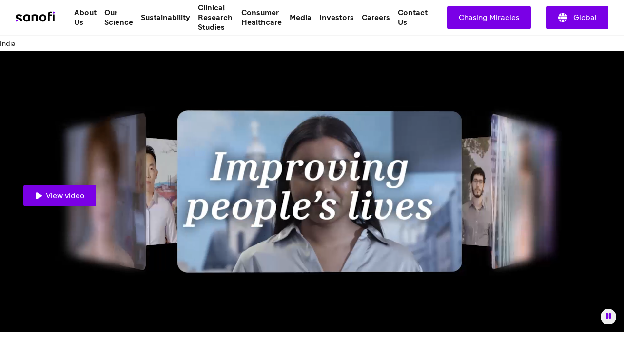

--- FILE ---
content_type: text/html
request_url: https://www.sanofi.com/en/india
body_size: 39629
content:
<!DOCTYPE html><!DOCTYPE html><html lang="en"><head><meta charSet="utf-8"/><meta name="viewport" content="width=device-width,initial-scale=1"/><title>Home Page - Sanofi India</title><meta name="description" content="Somos la empresa líder de la industria farmacéutica en Europa y en Latino America, y miembros activos de la CIF en Chile. Conoce más sobre nosotros y nuestras áreas terapéuticas."/><meta property="og:title" content="Home Page - Sanofi India"/><meta property="og:type" value="article"/><meta property="og:description" content="Somos la empresa líder de la industria farmacéutica en Europa y en Latino America, y miembros activos de la CIF en Chile. Conoce más sobre nosotros y nuestras áreas terapéuticas."/><meta property="og:url" content="https://www.sanofi.com/en/india"/><meta property="og:locale" content="en"/><meta property="og:locale:alternate" content="fr"/><meta name="twitter:card" content="summary"/><meta name="twitter:title" content="Home Page - Sanofi India"/><meta name="twitter:description" content="Somos la empresa líder de la industria farmacéutica en Europa y en Latino America, y miembros activos de la CIF en Chile. Conoce más sobre nosotros y nuestras áreas terapéuticas."/><meta name="twitter:url" content="https://www.sanofi.com/en/india"/><link rel="canonical" href="https://www.sanofi.com/en/india"/><link rel="preload" href="/static/Sanofi_Sans-Regular-DKL2HgCc.woff2" as="font" type="font/woff2" crossorigin="anonymous"/><link rel="preload" href="/static/Sanofi_Sans-Bold-UKuKMtGt.woff2" as="font" type="font/woff2" crossorigin="anonymous"/><link rel="icon" sizes="any" type="image/png" href="/favicon.ico"/><link rel="icon" type="image/svg+xml" href="/icons/favicon.svg"/><link rel="apple-touch-icon" sizes="180x180" type="image/png" href="/icons/favicon-180x180.png"/><link rel="manifest" href="/icons/manifest.webmanifest"/><meta name="emotion"/><link rel="modulepreload" href="/static/manifest-d9f974e8.js"/><link rel="modulepreload" href="/static/entry.client-D_qqoUPC.js"/><link rel="modulepreload" href="/static/emotion-element-f0de968e.browser.esm-B1gCLPdJ.js"/><link rel="modulepreload" href="/static/useLDUser-Bq2hGqrs.js"/><link rel="modulepreload" href="/static/typeguards-BQZiaZk6.js"/><link rel="modulepreload" href="/static/root-BxVYhm36.js"/><link rel="modulepreload" href="/static/AppLayout-Wv360qbQ.js"/><link rel="modulepreload" href="/static/api.studiesSearch-DeGMWZAs.js"/><link rel="modulepreload" href="/static/provider-Dsgdtobl.js"/><link rel="modulepreload" href="/static/_-DB72T2db.js"/><link rel="modulepreload" href="/static/index-Bzr5xaQX.js"/><script>window.clientEnvVars = {"SITE_KEY":"COM","GTM":"GTM-N67QVH3","LD_CLIENT_SIDE":"63779209b9abad1176b1c8de","ONETRUST":"5ba9840f-2af3-4f28-b54d-b9d55e0175d5","SCRIPTS_HEAD":"","IMG_OPTIM":true,"GOOGLE_MAPS_API_KEY":"AIzaSyBcnZwd_VnGoXhzYuIwB1OmktJT8JqHtdg","STUDIES_PRESCREENER_DOMAIN":"studies-prescreener.prod.accelerator.sanofi","STUDIES_SITE_LOCATOR_DOMAIN":"www.sanofistudies.com"}</script><script src="https://maps.googleapis.com/maps/api/js?key=AIzaSyBcnZwd_VnGoXhzYuIwB1OmktJT8JqHtdg&amp;libraries=places"></script><script>window.clientSideID='63779209b9abad1176b1c8de';window.ssrFlags={
  "onepagerv2-ar-cache": true,
  "onepagerv2-ar-preview": true,
  "onepagerv2-at-cache": true,
  "onepagerv2-at-preview": true,
  "onepagerv2-au-cache": true,
  "onepagerv2-au-preview": true,
  "onepagerv2-be-cache": true,
  "onepagerv2-be-preview": true,
  "onepagerv2-ca-cache": true,
  "onepagerv2-ca-preview": true,
  "onepagerv2-ch-cache": true,
  "onepagerv2-ch-preview": true,
  "onepagerv2-ci-cache": true,
  "onepagerv2-ci-preview": true,
  "onepagerv2-cl-cache": true,
  "onepagerv2-cl-preview": true,
  "onepagerv2-co-cache": true,
  "onepagerv2-co-preview": true,
  "onepagerv2-cz-cache": true,
  "onepagerv2-cz-preview": true,
  "onepagerv2-dk-cache": true,
  "onepagerv2-dk-preview": true,
  "onepagerv2-dz-cache": true,
  "onepagerv2-dz-preview": true,
  "onepagerv2-eg-cache": true,
  "onepagerv2-eg-preview": true,
  "onepagerv2-es-cache": true,
  "onepagerv2-es-preview": true,
  "onepagerv2-fi-cache": true,
  "onepagerv2-fi-preview": true,
  "onepagerv2-gr-cache": true,
  "onepagerv2-gr-preview": true,
  "onepagerv2-hk-cache": true,
  "onepagerv2-hk-preview": true,
  "onepagerv2-hu-cache": true,
  "onepagerv2-hu-preview": true,
  "onepagerv2-ie-cache": true,
  "onepagerv2-ie-preview": true,
  "onepagerv2-il-cache": true,
  "onepagerv2-il-preview": true,
  "onepagerv2-in-cache": true,
  "onepagerv2-in-preview": true,
  "onepagerv2-it-cache": true,
  "onepagerv2-it-preview": true,
  "onepagerv2-kr-cache": true,
  "onepagerv2-kr-preview": true,
  "onepagerv2-lb-cache": true,
  "onepagerv2-lb-preview": true,
  "onepagerv2-ma-cache": true,
  "onepagerv2-ma-preview": true,
  "onepagerv2-mx-cache": true,
  "onepagerv2-mx-preview": true,
  "onepagerv2-my-cache": true,
  "onepagerv2-my-preview": true,
  "onepagerv2-nl-cache": true,
  "onepagerv2-nl-preview": true,
  "onepagerv2-no-cache": true,
  "onepagerv2-no-preview": true,
  "onepagerv2-pa-cache": true,
  "onepagerv2-pa-preview": true,
  "onepagerv2-pe-cache": true,
  "onepagerv2-pe-preview": true,
  "onepagerv2-pl-cache": true,
  "onepagerv2-pl-preview": true,
  "onepagerv2-pt-cache": true,
  "onepagerv2-pt-preview": true,
  "onepagerv2-py-cache": true,
  "onepagerv2-py-preview": true,
  "onepagerv2-ro-cache": true,
  "onepagerv2-ro-preview": true,
  "onepagerv2-ru-cache": true,
  "onepagerv2-ru-preview": true,
  "onepagerv2-sa-cache": true,
  "onepagerv2-sa-preview": true,
  "onepagerv2-se-cache": true,
  "onepagerv2-se-preview": true,
  "onepagerv2-sg-cache": true,
  "onepagerv2-sg-preview": true,
  "onepagerv2-th-cache": true,
  "onepagerv2-th-preview": true,
  "onepagerv2-tr-cache": true,
  "onepagerv2-tr-preview": true,
  "onepagerv2-tw-cache": true,
  "onepagerv2-tw-preview": true,
  "onepagerv2-ua-cache": true,
  "onepagerv2-ua-preview": true,
  "onepagerv2-uy-cache": true,
  "onepagerv2-uy-preview": true,
  "onepagerv2-vn-cache": true,
  "onepagerv2-vn-preview": true,
  "onepagerv2-xx-cache": true,
  "onepagerv2-xx-preview": true,
  "onepagerv2-za-cache": true,
  "onepagerv2-za-preview": true,
  "$flagsState": {
    "onepagerv2-ar-cache": {
      "variation": 0,
      "version": 10
    },
    "onepagerv2-ar-preview": {
      "variation": 0,
      "version": 4
    },
    "onepagerv2-at-cache": {
      "variation": 0,
      "version": 5
    },
    "onepagerv2-at-preview": {
      "variation": 0,
      "version": 5
    },
    "onepagerv2-au-cache": {
      "variation": 0,
      "version": 5
    },
    "onepagerv2-au-preview": {
      "variation": 0,
      "version": 5
    },
    "onepagerv2-be-cache": {
      "variation": 0,
      "version": 5
    },
    "onepagerv2-be-preview": {
      "variation": 0,
      "version": 7
    },
    "onepagerv2-ca-cache": {
      "variation": 0,
      "version": 5
    },
    "onepagerv2-ca-preview": {
      "variation": 0,
      "version": 5
    },
    "onepagerv2-ch-cache": {
      "variation": 0,
      "version": 5
    },
    "onepagerv2-ch-preview": {
      "variation": 0,
      "version": 5
    },
    "onepagerv2-ci-cache": {
      "variation": 0,
      "version": 5
    },
    "onepagerv2-ci-preview": {
      "variation": 0,
      "version": 11
    },
    "onepagerv2-cl-cache": {
      "variation": 0,
      "version": 5
    },
    "onepagerv2-cl-preview": {
      "variation": 0,
      "version": 5
    },
    "onepagerv2-co-cache": {
      "variation": 0,
      "version": 5
    },
    "onepagerv2-co-preview": {
      "variation": 0,
      "version": 5
    },
    "onepagerv2-cz-cache": {
      "variation": 0,
      "version": 5
    },
    "onepagerv2-cz-preview": {
      "variation": 0,
      "version": 5
    },
    "onepagerv2-dk-cache": {
      "variation": 0,
      "version": 4
    },
    "onepagerv2-dk-preview": {
      "variation": 0,
      "version": 4
    },
    "onepagerv2-dz-cache": {
      "variation": 0,
      "version": 4
    },
    "onepagerv2-dz-preview": {
      "variation": 0,
      "version": 4
    },
    "onepagerv2-eg-cache": {
      "variation": 0,
      "version": 4
    },
    "onepagerv2-eg-preview": {
      "variation": 0,
      "version": 4
    },
    "onepagerv2-es-cache": {
      "variation": 0,
      "version": 4
    },
    "onepagerv2-es-preview": {
      "variation": 0,
      "version": 4
    },
    "onepagerv2-fi-cache": {
      "variation": 0,
      "version": 4
    },
    "onepagerv2-fi-preview": {
      "variation": 0,
      "version": 4
    },
    "onepagerv2-gr-cache": {
      "variation": 0,
      "version": 4
    },
    "onepagerv2-gr-preview": {
      "variation": 0,
      "version": 4
    },
    "onepagerv2-hk-cache": {
      "variation": 0,
      "version": 4
    },
    "onepagerv2-hk-preview": {
      "variation": 0,
      "version": 4
    },
    "onepagerv2-hu-cache": {
      "variation": 0,
      "version": 4
    },
    "onepagerv2-hu-preview": {
      "variation": 0,
      "version": 4
    },
    "onepagerv2-ie-cache": {
      "variation": 0,
      "version": 4
    },
    "onepagerv2-ie-preview": {
      "variation": 0,
      "version": 4
    },
    "onepagerv2-il-cache": {
      "variation": 0,
      "version": 4
    },
    "onepagerv2-il-preview": {
      "variation": 0,
      "version": 4
    },
    "onepagerv2-in-cache": {
      "variation": 0,
      "version": 4
    },
    "onepagerv2-in-preview": {
      "variation": 0,
      "version": 4
    },
    "onepagerv2-it-cache": {
      "variation": 0,
      "version": 4
    },
    "onepagerv2-it-preview": {
      "variation": 0,
      "version": 4
    },
    "onepagerv2-kr-cache": {
      "variation": 0,
      "version": 4
    },
    "onepagerv2-kr-preview": {
      "variation": 0,
      "version": 4
    },
    "onepagerv2-lb-cache": {
      "variation": 0,
      "version": 4
    },
    "onepagerv2-lb-preview": {
      "variation": 0,
      "version": 4
    },
    "onepagerv2-ma-cache": {
      "variation": 0,
      "version": 4
    },
    "onepagerv2-ma-preview": {
      "variation": 0,
      "version": 4
    },
    "onepagerv2-mx-cache": {
      "variation": 0,
      "version": 4
    },
    "onepagerv2-mx-preview": {
      "variation": 0,
      "version": 4
    },
    "onepagerv2-my-cache": {
      "variation": 0,
      "version": 4
    },
    "onepagerv2-my-preview": {
      "variation": 0,
      "version": 4
    },
    "onepagerv2-nl-cache": {
      "variation": 0,
      "version": 4
    },
    "onepagerv2-nl-preview": {
      "variation": 0,
      "version": 4
    },
    "onepagerv2-no-cache": {
      "variation": 0,
      "version": 4
    },
    "onepagerv2-no-preview": {
      "variation": 0,
      "version": 4
    },
    "onepagerv2-pa-cache": {
      "variation": 0,
      "version": 4
    },
    "onepagerv2-pa-preview": {
      "variation": 0,
      "version": 4
    },
    "onepagerv2-pe-cache": {
      "variation": 0,
      "version": 4
    },
    "onepagerv2-pe-preview": {
      "variation": 0,
      "version": 4
    },
    "onepagerv2-pl-cache": {
      "variation": 0,
      "version": 4
    },
    "onepagerv2-pl-preview": {
      "variation": 0,
      "version": 4
    },
    "onepagerv2-pt-cache": {
      "variation": 0,
      "version": 4
    },
    "onepagerv2-pt-preview": {
      "variation": 0,
      "version": 4
    },
    "onepagerv2-py-cache": {
      "variation": 0,
      "version": 4
    },
    "onepagerv2-py-preview": {
      "variation": 0,
      "version": 4
    },
    "onepagerv2-ro-cache": {
      "variation": 0,
      "version": 4
    },
    "onepagerv2-ro-preview": {
      "variation": 0,
      "version": 4
    },
    "onepagerv2-ru-cache": {
      "variation": 0,
      "version": 4
    },
    "onepagerv2-ru-preview": {
      "variation": 0,
      "version": 4
    },
    "onepagerv2-sa-cache": {
      "variation": 0,
      "version": 4
    },
    "onepagerv2-sa-preview": {
      "variation": 0,
      "version": 4
    },
    "onepagerv2-se-cache": {
      "variation": 0,
      "version": 4
    },
    "onepagerv2-se-preview": {
      "variation": 0,
      "version": 4
    },
    "onepagerv2-sg-cache": {
      "variation": 0,
      "version": 4
    },
    "onepagerv2-sg-preview": {
      "variation": 0,
      "version": 4
    },
    "onepagerv2-th-cache": {
      "variation": 0,
      "version": 4
    },
    "onepagerv2-th-preview": {
      "variation": 0,
      "version": 4
    },
    "onepagerv2-tr-cache": {
      "variation": 0,
      "version": 4
    },
    "onepagerv2-tr-preview": {
      "variation": 0,
      "version": 4
    },
    "onepagerv2-tw-cache": {
      "variation": 0,
      "version": 4
    },
    "onepagerv2-tw-preview": {
      "variation": 0,
      "version": 4
    },
    "onepagerv2-ua-cache": {
      "variation": 0,
      "version": 4
    },
    "onepagerv2-ua-preview": {
      "variation": 0,
      "version": 4
    },
    "onepagerv2-uy-cache": {
      "variation": 0,
      "version": 4
    },
    "onepagerv2-uy-preview": {
      "variation": 0,
      "version": 4
    },
    "onepagerv2-vn-cache": {
      "variation": 0,
      "version": 4
    },
    "onepagerv2-vn-preview": {
      "variation": 0,
      "version": 4
    },
    "onepagerv2-xx-cache": {
      "variation": 0,
      "version": 4
    },
    "onepagerv2-xx-preview": {
      "variation": 0,
      "version": 5
    },
    "onepagerv2-za-cache": {
      "variation": 0,
      "version": 4
    },
    "onepagerv2-za-preview": {
      "variation": 0,
      "version": 4
    }
  },
  "$valid": true
};window.ldUser={
  "key": "test",
  "anonymous": true
};</script><link rel="stylesheet" href="/static/root-BEz0SzhB.css"/><style data-emotion="css-global 1uvrb2y">body,html{scroll-padding-top:75px;}@font-face{font-family:Sanofi Sans;font-style:normal;font-weight:400;src:url(/static/Sanofi_Sans-Regular-DKL2HgCc.woff2) format("woff2");font-display:swap;}@font-face{font-family:Sanofi Sans;font-style:normal;font-weight:700;src:url(/static/Sanofi_Sans-Bold-UKuKMtGt.woff2) format("woff2");font-display:swap;}main{overflow-x:clip;}.svg-inline--fa{height:1em;}a{color:currentColor;-webkit-text-decoration:none;text-decoration:none;}@media screen and (max-width: 1024px){.lockBodyScroll{overflow:hidden;}}div[aria-label^="carousel"][role~="region"] div[aria-label^="Item"][class|="elements"]{display:-webkit-box;display:-webkit-flex;display:-ms-flexbox;display:flex;}.dotcom-cta-button,.dotcom-cta-button-transparent{-webkit-text-decoration:none;text-decoration:none;border:0 none transparent;position:relative;cursor:pointer;display:-webkit-box;display:-webkit-flex;display:-ms-flexbox;display:flex;-webkit-align-items:center;-webkit-box-align:center;-ms-flex-align:center;align-items:center;-webkit-box-pack:center;-ms-flex-pack:center;-webkit-justify-content:center;justify-content:center;vertical-align:middle;width:-webkit-fit-content;width:-moz-fit-content;width:fit-content;border-radius:calc(8px / 2);height:44px;padding:0 24px;font-family:Sanofi Sans,Work Sans,Raleway,Roboto,sans-serif;font-weight:normal;line-height:100%;font-size:1rem;letter-spacing:0;color:#fff;-webkit-transition:background-color 0.1s,border 0.3s;transition:background-color 0.1s,border 0.3s;}.dotcom-cta-button{background-color:rgba(122, 0, 230, 1.00);}.dotcom-cta-button-transparent{background-color:transparent;border:solid 1.5px currentColor;}.dotcom-cta-button>svg[class^="elements-ds-"],.dotcom-cta-button>svg[class*=" elements-ds-"],.dotcom-cta-button-transparent>svg[class^="elements-ds-"],.dotcom-cta-button-transparent>svg[class*=" elements-ds-"]{width:1rem;height:1rem;margin-right:6px;}.dotcom-cta-button>a:focus,.dotcom-cta-button-transparent>a:focus{outline:none;box-shadow:none;}a[class*="elements-ds-"]:focus::before,a[class*="elements-ds-"]:focus-visible::before,[class*="elements-ds-"].dotcom-focus-override-bordercolor:focus::before,[class*="elements-ds-"].dotcom-focus-override-bordercolor:focus-visible::before{border-color:rgba(60, 33, 123, 1.00);}[class*="elements-ds-"].dotcom-focus-override-bordercolor-light:focus::before,[class*="elements-ds-"].dotcom-focus-override-bordercolor-light:focus-visible::before{border-color:rgba(179, 168, 230, 1.00);}[class*="elements-ds-"].dotcom-focus-override-boxshadow:focus,[class*="elements-ds-"].dotcom-focus-override-boxshadow:focus-visible{box-shadow:0px 0px 0px 4px rgba(60, 33, 123, 1.00);}[class*="elements-ds-"].dotcom-focus-override-boxshadow-light:focus,[class*="elements-ds-"].dotcom-focus-override-boxshadow-light:focus-visible{box-shadow:0px 0px 0px 4px rgba(179, 168, 230, 1.00);}[class*="elements-ds-"].dotcom-override-boxshadow.dotcom-cta-button:focus,[class*="elements-ds-"].dotcom-override-boxshadow.dotcom-cta-button:focus-visible{box-shadow:0px 0px 0px 4px rgba(60, 33, 123, 1.00);}[class*="elements-ds-"].dotcom-override-boxshadow.dotcom-cta-button-transparent:focus,[class*="elements-ds-"].dotcom-override-boxshadow.dotcom-cta-button-transparent:focus-visible{box-shadow:0px 0px 0px 4px currentColor;}.dotcom-focus-override-outline-pagination button[class*="elements-ds-"]:focus,.dotcom-focus-override-outline-pagination button[class*="elements-ds-"]:focus-visible{outline:4px solid rgba(60, 33, 123, 1.00);}.dotcom-focus-override-boxshadow-modal button[class*="elements-ds-"]:focus,.dotcom-focus-override-boxshadow-modal button[class*="elements-ds-"]:focus-visible{box-shadow:0px 0px 0px 4px rgba(60, 33, 123, 1.00);}.dotcom-focus-override-outline-select [role="button"][class*="elements-ds-"]:focus,.dotcom-focus-override-outline-select [role="button"][class*="elements-ds-"]:focus-visible,.dotcom-focus-override-outline-select [role="option"][class*="elements-ds-"]:focus,.dotcom-focus-override-outline-select [role="option"][class*="elements-ds-"]:focus-visible,.dotcom-focus-override-outline-select-light [role="button"][class*="elements-ds-"]:focus,.dotcom-focus-override-outline-select-light [role="button"][class*="elements-ds-"]:focus-visible,.dotcom-focus-override-outline-select-light [role="option"][class*="elements-ds-"]:focus,.dotcom-focus-override-outline-select-light [role="option"][class*="elements-ds-"]:focus-visible{outline:4px solid rgba(60, 33, 123, 1.00);}.dotcom-focus-override-outline-select-light [role="button"][class*="elements-ds-"]:focus,.dotcom-focus-override-outline-select-light [role="button"][class*="elements-ds-"]:focus-visible{outline:4px solid rgba(179, 168, 230, 1.00);}.dotcom-focus-override-outline-select [type="checkbox"][class*="elements-ds-"]:focus+[class*="elements-ds-"],.dotcom-focus-override-outline-select [type="checkbox"][class*="elements-ds-"]:focus-visible+[class*="elements-ds-"]{box-shadow:0px 0px 0px 4px rgba(60, 33, 123, 1.00);}.dotcom-focus-override-boxshadow-radio [type="radio"][class*="elements-ds-"]:focus+[class*="elements-ds-"],.dotcom-focus-override-boxshadow-radio [type="radio"][class*="elements-ds-"]:focus-visible+[class*="elements-ds-"],.dotcom-focus-override-boxshadow-checkbox [type="checkbox"][class*="elements-ds-"]:focus+[class*="elements-ds-"],.dotcom-focus-override-boxshadow-checkbox [type="checkbox"][class*="elements-ds-"]:focus-visible+[class*="elements-ds-"]{box-shadow:0px 0px 0px 4px rgba(60, 33, 123, 1.00);}[role="tablist"]>button[role="tab"][class*="elements-ds-"]:focus,[role="tablist"]>button[role="tab"][class*="elements-ds-"]:focus-visible{box-shadow:0px 0px 0px 4px rgba(60, 33, 123, 1.00);}.dotcom-country-header .dotcom-header-search a>span,.dotcom-site-header .dotcom-header-search a>span{border-radius:100%;height:44px;width:44px;padding:0px;display:-webkit-box;display:-webkit-flex;display:-ms-flexbox;display:flex;-webkit-align-items:center;-webkit-box-align:center;-ms-flex-align:center;align-items:center;-webkit-box-pack:center;-ms-flex-pack:center;-webkit-justify-content:center;justify-content:center;background-color:transparent;border:none 0;}.dotcom-header-languageswitch div#languages_select{display:-webkit-box;display:-webkit-flex;display:-ms-flexbox;display:flex;-webkit-box-pack:justify;-webkit-justify-content:space-between;justify-content:space-between;-webkit-align-items:center;-webkit-box-align:center;-ms-flex-align:center;align-items:center;height:48px;padding:0 16px 0 12px;border-radius:calc(8px / 2);}.dotcom-header-languageswitch svg{width:1em;height:1em;color:rgba(93, 93, 93, 1.00);margin-left:16px;}</style></head><body class="css-1sb87pj"><style data-emotion="css 1sb87pj">@media (max-width:1279.95px){.css-1sb87pj{overflow:initial;}}</style><noscript><iframe height="0" src="https://www.googletagmanager.com/ns.html?id=GTM-N67QVH3" style="display:none;visibility:hidden" title="GTM" width="0"></iframe></noscript><style data-emotion="css-global qmvgnl">html{-webkit-font-smoothing:antialiased;-moz-osx-font-smoothing:grayscale;box-sizing:border-box;-webkit-text-size-adjust:100%;}*,*::before,*::after{box-sizing:inherit;}strong,b{font-weight:Bold;}body{margin:0;color:rgba(23, 23, 23, 1.00);font-family:Sanofi Sans,Work Sans,Raleway,Roboto,sans-serif;font-weight:normal;line-height:150%;font-size:1rem;letter-spacing:0;background-color:#fff;}@media print{body{background-color:#fff;}}body::backdrop{background-color:#fff;}</style><style data-emotion="css jbxqua">.css-jbxqua{min-height:100%;display:grid;grid-template-rows:auto 1fr auto;grid-template-columns:100%;}</style><div class="css-jbxqua"><style data-emotion="css j8ofbm-MuiDrawer-root">.css-j8ofbm-MuiDrawer-root{z-index:1200;}</style><style data-emotion="css 18ad3ly">.css-18ad3ly{display:grid;-webkit-align-items:center;-webkit-box-align:center;-ms-flex-align:center;align-items:center;height:auto;position:-webkit-sticky;position:sticky;top:0px;padding-left:16px;padding-right:16px;background-color:#fff;z-index:1100;border-bottom:1px solid rgba(245, 245, 245, 1.00);}@media (min-width:0px){.css-18ad3ly{grid-template-rows:62px auto;grid-template-columns:max-content auto max-content;grid-template-areas:" toggle brand search " " panel panel panel ";}}@media (min-width:1280px){.css-18ad3ly{grid-template-rows:72px;grid-template-columns:max-content auto max-content max-content;grid-template-areas:" brand main linkActions    directory ";}}.css-18ad3ly.panelIsOpen{grid-template-areas:"backButton title toggle" "panel panel panel";}@media (min-width:0px){.css-18ad3ly.panelIsOpen{height:calc(100dvh - 62px);}}@media (min-width:1280px){.css-18ad3ly.panelIsOpen{height:auto;}}.css-18ad3ly:not(.panelIsOpen){-webkit-column-gap:12px;column-gap:12px;}@media (min-width:1280px){.css-18ad3ly:not(.panelIsOpen),.css-18ad3ly.panelIsOpen{height:auto;-webkit-column-gap:32px;column-gap:32px;padding-left:32px;padding-right:32px;}}</style><header class="dotcom-country-header MuiBox-root css-18ad3ly" dir="ltr"><style data-emotion="css jbvua0">.css-jbvua0{display:contents;}</style><div class="css-jbvua0"><style data-emotion="css 1cpvhbc">.css-1cpvhbc{justify-self:center;color:#000;display:-webkit-box;display:-webkit-flex;display:-ms-flexbox;display:flex;-webkit-align-items:center;-webkit-box-align:center;-ms-flex-align:center;align-items:center;margin-left:-4px;margin-right:-4px;}@media (min-width:1280px){.css-1cpvhbc{justify-self:auto;}}.css-1cpvhbc:focus-visible{outline:rgba(60, 33, 123, 1.00);outline-style:solid;outline-width:4px;border-radius:calc(8px / 2);}</style><a title="Back to the sanofi.com homepage" aria-label="Back to the sanofi.com homepage" class="css-1cpvhbc" href="/en/india" data-discover="true"><style data-emotion="css dl4ltu">.css-dl4ltu{font-size:5rem;grid-area:brand;}.panelIsOpen .css-dl4ltu{display:none;}@media (min-width:1280px){.panelIsOpen .css-dl4ltu{display:block;}}</style><style data-emotion="css 1a8ug3n-MuiSvgIcon-root">.css-1a8ug3n-MuiSvgIcon-root{-webkit-user-select:none;-moz-user-select:none;-ms-user-select:none;user-select:none;width:1em;height:1em;display:inline-block;fill:currentColor;-webkit-flex-shrink:0;-ms-flex-negative:0;flex-shrink:0;-webkit-transition:fill 200ms cubic-bezier(0.4, 0, 0.2, 1) 0ms;transition:fill 200ms cubic-bezier(0.4, 0, 0.2, 1) 0ms;font-size:1.7142857142857142rem;font-size:1.2rem;margin-left:4px;margin-top:4px;margin-right:4px;margin-bottom:8px;height:auto;font-size:5rem;grid-area:brand;}.panelIsOpen .css-1a8ug3n-MuiSvgIcon-root{display:none;}@media (min-width:1280px){.panelIsOpen .css-1a8ug3n-MuiSvgIcon-root{display:block;}}</style><svg class="MuiSvgIcon-root MuiSvgIcon-fontSizeMedium css-1a8ug3n-MuiSvgIcon-root" focusable="false" role="img" viewBox="0 0 80 22" xmlns="http://www.w3.org/2000/svg" width="80" height="22" fill="none" aria-label="Sanofi"><path d="M28.4057 7.29145C26.5895 6.58049 24.6556 6.21743 22.7051 6.22122C18.3338 6.22122 15.2656 9.14389 15.2656 13.7488C15.2656 18.4061 17.9277 21.2764 22.6461 21.2764C24.6249 21.2899 26.5854 20.8967 28.4057 20.1211C28.6384 20.0363 28.836 19.8762 28.9671 19.6663C29.0982 19.4563 29.1553 19.2086 29.1294 18.9625V8.45004C29.1294 7.78238 28.8707 7.46492 28.4057 7.29145ZM25.3671 16.75C25.3671 17.1853 25.1346 17.3882 24.6435 17.5322C24.0047 17.7139 23.3429 17.8021 22.6788 17.7941C20.8255 17.7941 19.077 16.6944 19.077 13.7423C19.077 10.7901 20.8124 9.69373 22.6788 9.69373C23.3428 9.68465 24.0045 9.77175 24.6435 9.95229C25.1346 10.0963 25.3671 10.2992 25.3671 10.7345V16.75Z" fill="#000"></path><path d="M4.03447 11.053C4.03447 10.1693 4.93163 9.60638 6.46732 9.60638C7.94407 9.60638 9.36187 10.0973 10.8386 10.9155C10.9694 10.9927 11.119 11.0324 11.2709 11.0301C11.4062 11.0283 11.5386 10.9899 11.6539 10.9191C11.7692 10.8482 11.8631 10.7474 11.9257 10.6275L12.8229 8.71615C12.8961 8.56268 12.9352 8.39521 12.9375 8.22522C12.9378 8.10625 12.9056 7.98945 12.8445 7.88738C12.7833 7.78532 12.6955 7.70183 12.5904 7.64591C10.76 6.62407 8.69484 6.09619 6.5983 6.11422C2.72143 6.11422 0.23291 8.19577 0.23291 11.3214C0.23291 17.4547 9.55181 15.0786 9.55181 19.3333C9.55488 19.6973 9.49619 20.0592 9.37825 20.4036C9.36067 20.4598 9.35076 20.5181 9.34879 20.577C9.34601 20.6336 9.35561 20.6901 9.37693 20.7426C9.39826 20.7951 9.4308 20.8424 9.47226 20.881C9.51373 20.9196 9.56315 20.9488 9.61704 20.9664C9.67093 20.9839 9.72798 20.9896 9.78427 20.9828H12.3874C12.8229 20.9828 12.9964 20.8388 13.1405 20.4036C13.3015 19.8732 13.38 19.3213 13.373 18.7671C13.3567 12.1821 4.03447 13.7629 4.03447 11.053Z" fill="#000"></path><path d="M39.2007 6.22119C37.2161 6.23484 35.2483 6.58681 33.3821 7.26196C33.1495 7.34674 32.9519 7.50684 32.8208 7.71677C32.6897 7.92671 32.6325 8.17442 32.6585 8.42055V20.396C32.6537 20.4733 32.6654 20.5507 32.6928 20.6232C32.7203 20.6956 32.7628 20.7614 32.8176 20.8162C32.8724 20.871 32.9382 20.9135 33.0107 20.9409C33.0832 20.9684 33.1607 20.9801 33.238 20.9753H35.8575C35.9349 20.9801 36.0124 20.9684 36.0849 20.9409C36.1574 20.9135 36.2232 20.871 36.278 20.8162C36.3328 20.7614 36.3753 20.6956 36.4028 20.6232C36.4302 20.5507 36.4419 20.4733 36.4371 20.396V10.6756C36.4371 10.2435 36.6663 10.0406 37.1313 9.9228C37.832 9.75321 38.552 9.67619 39.2727 9.6937C40.8346 9.6937 42.0789 10.417 42.0789 12.1516V20.396C42.0741 20.4733 42.0858 20.5507 42.1132 20.6232C42.1407 20.6956 42.1832 20.7614 42.238 20.8162C42.2928 20.871 42.3586 20.9135 42.4311 20.9409C42.5036 20.9684 42.5811 20.9801 42.6584 20.9753H45.278C45.355 20.9796 45.4322 20.9675 45.5043 20.9399C45.5764 20.9122 45.6418 20.8696 45.6962 20.8149C45.7507 20.7602 45.7929 20.6946 45.8201 20.6224C45.8474 20.5502 45.859 20.473 45.8543 20.396V11.6607C45.8281 8.12927 43.6572 6.22119 39.2007 6.22119Z" fill="#000"></path><path d="M55.7858 6.22119C51.444 6.22119 48.6084 9.37296 48.6084 13.7488C48.6084 18.1246 51.444 21.2764 55.9888 21.2764C60.3307 21.2764 63.1663 18.1246 63.1663 13.7488C63.1663 9.37296 60.3307 6.22119 55.7858 6.22119ZM55.9888 17.794C53.8474 17.794 52.4296 16.4031 52.4296 13.7422C52.4296 11.0814 53.8474 9.6937 55.7858 9.6937C57.9273 9.6937 59.3451 11.0814 59.3451 13.7422C59.3451 16.4031 57.9273 17.794 55.9888 17.794Z" fill="#000"></path><path d="M79.2862 6.5083H76.6831C76.363 6.5083 76.1035 6.76766 76.1035 7.0876V20.3951C76.1035 20.715 76.363 20.9744 76.6831 20.9744H79.2862C79.6063 20.9744 79.8658 20.715 79.8658 20.3951V7.0876C79.8658 6.76766 79.6063 6.5083 79.2862 6.5083Z" fill="#000"></path><path d="M73.7294 0.926411C73.1329 0.785744 72.5216 0.717613 71.9088 0.723495C68.307 0.723495 65.9756 2.63485 65.9756 6.80121V20.3967C65.9709 20.4737 65.9825 20.5509 66.0098 20.6231C66.037 20.6953 66.0792 20.7609 66.1337 20.8156C66.1881 20.8704 66.2535 20.913 66.3256 20.9406C66.3977 20.9682 66.4748 20.9803 66.5519 20.976H69.1289C69.2062 20.9808 69.2837 20.9691 69.3562 20.9416C69.4287 20.9142 69.4945 20.8717 69.5493 20.8169C69.6041 20.7622 69.6467 20.6964 69.6741 20.6239C69.7015 20.5515 69.7132 20.474 69.7084 20.3967V9.69441H73.3823C73.4602 9.70144 73.5387 9.69129 73.6122 9.66467C73.6857 9.63804 73.7524 9.59558 73.8077 9.54032C73.863 9.48505 73.9054 9.41833 73.9321 9.34485C73.9587 9.27137 73.9689 9.19296 73.9619 9.11513V7.11867C73.9718 7.03889 73.9639 6.95791 73.9387 6.88157C73.9135 6.80523 73.8717 6.73543 73.8162 6.6772C73.7608 6.61897 73.6931 6.57376 73.6181 6.54484C73.543 6.51591 73.4625 6.50398 73.3823 6.50992H69.7084V6.18263C69.7084 4.59202 70.4026 3.78034 72.0005 3.78034C72.5801 3.78034 73.2022 3.92762 73.4183 3.92762C73.7654 3.92762 73.9095 3.72471 73.9684 3.37778L74.2598 1.87227C74.2888 1.74857 74.3074 1.62267 74.3155 1.49589C74.309 1.18496 74.1354 1.01478 73.7294 0.926411Z" fill="#000"></path><path d="M1.96463 17.2759C0.779304 17.2759 0 18.0254 0 19.269C0 20.5127 0.782588 21.2655 2.05632 21.2655C3.24165 21.2655 4.02096 20.4865 4.02096 19.269C4.02096 18.0515 3.23837 17.2759 1.96463 17.2759Z" fill="rgba(122, 0, 230, 1.00)"></path><path d="M77.9436 0.729004C76.755 0.729004 75.979 1.48177 75.979 2.72546C75.979 3.96915 76.7616 4.7219 78.0353 4.7219C79.2207 4.7219 80 3.9397 80 2.72546C80 1.51123 79.2141 0.729004 77.9436 0.729004Z" fill="rgba(122, 0, 230, 1.00)"></path><title>Sanofi</title></svg></a><button class="dotcom-cta-button dotcom-focus-override-boxshadow elements-ds-twdzwl" style="height:48px"><style data-emotion="css xesgy4-MuiSvgIcon-root">.css-xesgy4-MuiSvgIcon-root{-webkit-user-select:none;-moz-user-select:none;-ms-user-select:none;user-select:none;width:1em;height:1em;display:inline-block;fill:currentColor;-webkit-flex-shrink:0;-ms-flex-negative:0;flex-shrink:0;-webkit-transition:fill 200ms cubic-bezier(0.4, 0, 0.2, 1) 0ms;transition:fill 200ms cubic-bezier(0.4, 0, 0.2, 1) 0ms;font-size:1.7142857142857142rem;font-size:1.2rem;}</style><svg class="MuiSvgIcon-root MuiSvgIcon-fontSizeMedium css-xesgy4-MuiSvgIcon-root" focusable="false" aria-hidden="true" viewBox="0 0 512 512" fill="none" xmlns="http://www.w3.org/2000/svg"><path fill="currentColor" d="M352 256c0 22.2-1.2 43.6-3.3 64H163.3c-2.2-20.4-3.3-41.8-3.3-64s1.2-43.6 3.3-64H348.7c2.2 20.4 3.3 41.8 3.3 64zm28.8-64H503.9c5.3 20.5 8.1 41.9 8.1 64s-2.8 43.5-8.1 64H380.8c2.1-20.6 3.2-42 3.2-64s-1.1-43.4-3.2-64zm112.6-32H376.7c-10-63.9-29.8-117.4-55.3-151.6c78.3 20.7 142 77.5 171.9 151.6zm-149.1 0H167.7c6.1-36.4 15.5-68.6 27-94.7c10.5-23.6 22.2-40.7 33.5-51.5C239.4 3.2 248.7 0 256 0s16.6 3.2 27.8 13.8c11.3 10.8 23 27.9 33.5 51.5c11.6 26 21 58.2 27 94.7zm-209 0H18.6C48.6 85.9 112.2 29.1 190.6 8.4C165.1 42.6 145.3 96.1 135.3 160zM8.1 192H131.2c-2.1 20.6-3.2 42-3.2 64s1.1 43.4 3.2 64H8.1C2.8 299.5 0 278.1 0 256s2.8-43.5 8.1-64zM194.7 446.6c-11.6-26-20.9-58.2-27-94.6H344.3c-6.1 36.4-15.5 68.6-27 94.6c-10.5 23.6-22.2 40.7-33.5 51.5C272.6 508.8 263.3 512 256 512s-16.6-3.2-27.8-13.8c-11.3-10.8-23-27.9-33.5-51.5zM135.3 352c10 63.9 29.8 117.4 55.3 151.6C112.2 482.9 48.6 426.1 18.6 352H135.3zm358.1 0c-30 74.1-93.6 130.9-171.9 151.6c25.5-34.2 45.2-87.7 55.3-151.6H493.4z"></path></svg><span style="margin-left:12px">Global</span></button><style data-emotion="css 1b98kh5">.css-1b98kh5{grid-area:toggle;padding:0px;border:none;background:transparent;cursor:pointer;color:rgba(122, 0, 230, 1.00);}@media (min-width:1280px){.css-1b98kh5{display:none;}}</style><style data-emotion="css 68n6sv-MuiIconButton-root">.css-68n6sv-MuiIconButton-root{text-align:center;-webkit-flex:0 0 auto;-ms-flex:0 0 auto;flex:0 0 auto;font-size:1.7142857142857142rem;padding:8px;border-radius:50%;overflow:visible;color:rgba(0, 0, 0, 0.54);-webkit-transition:background-color 150ms cubic-bezier(0.4, 0, 0.2, 1) 0ms;transition:background-color 150ms cubic-bezier(0.4, 0, 0.2, 1) 0ms;font-size:1rem;grid-area:toggle;padding:0px;border:none;background:transparent;cursor:pointer;color:rgba(122, 0, 230, 1.00);}.css-68n6sv-MuiIconButton-root.Mui-disabled{background-color:transparent;color:rgba(0, 0, 0, 0.26);}@media (min-width:1280px){.css-68n6sv-MuiIconButton-root{display:none;}}</style><style data-emotion="css ac8mcv-MuiButtonBase-root-MuiIconButton-root">.css-ac8mcv-MuiButtonBase-root-MuiIconButton-root{display:-webkit-inline-box;display:-webkit-inline-flex;display:-ms-inline-flexbox;display:inline-flex;-webkit-align-items:center;-webkit-box-align:center;-ms-flex-align:center;align-items:center;-webkit-box-pack:center;-ms-flex-pack:center;-webkit-justify-content:center;justify-content:center;position:relative;box-sizing:border-box;-webkit-tap-highlight-color:transparent;background-color:transparent;outline:0;border:0;margin:0;border-radius:0;padding:0;cursor:pointer;-webkit-user-select:none;-moz-user-select:none;-ms-user-select:none;user-select:none;vertical-align:middle;-moz-appearance:none;-webkit-appearance:none;-webkit-text-decoration:none;text-decoration:none;color:inherit;text-align:center;-webkit-flex:0 0 auto;-ms-flex:0 0 auto;flex:0 0 auto;font-size:1.7142857142857142rem;padding:8px;border-radius:50%;overflow:visible;color:rgba(0, 0, 0, 0.54);-webkit-transition:background-color 150ms cubic-bezier(0.4, 0, 0.2, 1) 0ms;transition:background-color 150ms cubic-bezier(0.4, 0, 0.2, 1) 0ms;font-size:1rem;grid-area:toggle;padding:0px;border:none;background:transparent;cursor:pointer;color:rgba(122, 0, 230, 1.00);}.css-ac8mcv-MuiButtonBase-root-MuiIconButton-root::-moz-focus-inner{border-style:none;}.css-ac8mcv-MuiButtonBase-root-MuiIconButton-root.Mui-disabled{pointer-events:none;cursor:default;}@media print{.css-ac8mcv-MuiButtonBase-root-MuiIconButton-root{-webkit-print-color-adjust:exact;color-adjust:exact;}}.css-ac8mcv-MuiButtonBase-root-MuiIconButton-root.Mui-disabled{background-color:transparent;color:rgba(0, 0, 0, 0.26);}@media (min-width:1280px){.css-ac8mcv-MuiButtonBase-root-MuiIconButton-root{display:none;}}</style><button class="MuiButtonBase-root MuiIconButton-root MuiIconButton-sizeMedium css-ac8mcv-MuiButtonBase-root-MuiIconButton-root" tabindex="0" type="button" aria-label="Open the menu"><style data-emotion="css 1cqj9cj-MuiSvgIcon-root">.css-1cqj9cj-MuiSvgIcon-root{-webkit-user-select:none;-moz-user-select:none;-ms-user-select:none;user-select:none;width:1em;height:1em;display:inline-block;fill:currentColor;-webkit-flex-shrink:0;-ms-flex-negative:0;flex-shrink:0;-webkit-transition:fill 200ms cubic-bezier(0.4, 0, 0.2, 1) 0ms;transition:fill 200ms cubic-bezier(0.4, 0, 0.2, 1) 0ms;font-size:2.5rem;font-size:1.5rem;}</style><svg class="MuiSvgIcon-root MuiSvgIcon-fontSizeLarge css-1cqj9cj-MuiSvgIcon-root" focusable="false" aria-hidden="true" viewBox="0 0 24 24" data-testid="MenuRoundedIcon"><path d="M4 18h16c.55 0 1-.45 1-1s-.45-1-1-1H4c-.55 0-1 .45-1 1s.45 1 1 1m0-5h16c.55 0 1-.45 1-1s-.45-1-1-1H4c-.55 0-1 .45-1 1s.45 1 1 1M3 7c0 .55.45 1 1 1h16c.55 0 1-.45 1-1s-.45-1-1-1H4c-.55 0-1 .45-1 1"></path></svg></button></div><style data-emotion="css x8419k">.css-x8419k{display:none;grid-area:panel;position:absolute;top:1;left:-16px;overflow-x:hidden;overflow-y:scroll;height:100%;width:calc(100% + (16px) * 2);background-color:#fff;}.panelIsOpen .css-x8419k{display:grid;grid-template-columns:auto;grid-template-rows:max-content max-content max-content auto max-content;grid-template-areas:"main" "utility" "linkActions" "." "directory";}@media (min-width:1280px){.css-x8419k{display:contents;}.panelIsOpen .css-x8419k{display:contents;}}</style><div class="css-x8419k"><style data-emotion="css 1pmzs1y">.css-1pmzs1y{grid-area:main;}@media (max-width:1279.95px){.css-1pmzs1y{width:100vw;}}</style><nav class="css-1pmzs1y" id="navigation_main"><style data-emotion="css 1iyrj07-MuiList-root">.css-1iyrj07-MuiList-root{list-style:none;margin:0;padding:0;position:relative;position:initial;display:-webkit-box;display:-webkit-flex;display:-ms-flexbox;display:flex;-webkit-column-gap:8px;column-gap:8px;}@media (min-width:0px){.panelIsOpen .css-1iyrj07-MuiList-root{-webkit-flex-direction:column;-ms-flex-direction:column;flex-direction:column;}}@media (min-width:768px){.panelIsOpen .css-1iyrj07-MuiList-root{-webkit-flex-direction:column;-ms-flex-direction:column;flex-direction:column;}}@media (min-width:1280px){.panelIsOpen .css-1iyrj07-MuiList-root{-webkit-flex-direction:row;-ms-flex-direction:row;flex-direction:row;}}</style><ul class="MuiList-root css-1iyrj07-MuiList-root"><style data-emotion="css 1d1l0ut">@media (min-width:1280px){.css-1d1l0ut{cursor:pointer;}}</style><style data-emotion="css 19q9gpz">.css-19q9gpz{list-style:none;}@media (max-width:1279.95px){.css-19q9gpz{padding:8px;display:-webkit-box;display:-webkit-flex;display:-ms-flexbox;display:flex;min-height:62px;border-top:0.5px solid rgba(201, 201, 201, 1.00);font-weight:Bold;}}@media (min-width:1280px){.css-19q9gpz{display:-webkit-box;display:-webkit-flex;display:-ms-flexbox;display:flex;-webkit-align-items:center;-webkit-box-align:center;-ms-flex-align:center;align-items:center;font-weight:Bold;}}@media (min-width:1280px){.css-19q9gpz{cursor:pointer;}}</style><li class="css-19q9gpz"><style data-emotion="css 1tq0095">@media (max-width:1279.95px){.css-1tq0095{display:-webkit-box;display:-webkit-flex;display:-ms-flexbox;display:flex;-webkit-align-items:center;-webkit-box-align:center;-ms-flex-align:center;align-items:center;width:100%;padding:8px;-webkit-box-pack:justify;-webkit-justify-content:space-between;justify-content:space-between;}.css-1tq0095:focus{outline:rgba(60, 33, 123, 1.00) solid 4px;border-radius:calc(8px / 2);}}@media (min-width:1280px){.css-1tq0095{display:-webkit-box;display:-webkit-flex;display:-ms-flexbox;display:flex;-webkit-align-items:center;-webkit-box-align:center;-ms-flex-align:center;align-items:center;line-height:20px;-webkit-flex:0 1 auto;-ms-flex:0 1 auto;flex:0 1 auto;padding:8px;}.css-1tq0095:hover{color:rgba(122, 0, 230, 1.00);-webkit-text-decoration:underline;text-decoration:underline;}.css-1tq0095:focus{outline:rgba(60, 33, 123, 1.00) solid 4px;border-radius:calc(8px / 2);}}</style><a href="" class="css-1tq0095">About Us</a><style data-emotion="css 1v9d7j7">.css-1v9d7j7{display:none;position:absolute;top:0;padding:0;width:100%;background-color:#fff;z-index:3;}@media (max-width:1279.95px){.css-1v9d7j7{min-height:100vh;left:0;}}@media (min-width:1280px){.css-1v9d7j7{list-style:none;height:auto;max-height:calc(100vh - 72px);overflow-y:auto;-webkit-flex:none;-ms-flex:none;flex:none;left:0px;-webkit-order:unset;-ms-flex-order:unset;order:unset;width:100%;padding-left:calc((100vw - 1184px) / 2);padding-right:calc((100vw - 1184px) / 2);top:calc(72px + 1px - 0px);padding-top:calc(0px + 32px);padding-bottom:32px;}}</style><ul class="css-1v9d7j7"><style data-emotion="css 1d70x51">.css-1d70x51{list-style:none;}@media (max-width:1279.95px){.css-1d70x51{padding:8px;display:-webkit-box;display:-webkit-flex;display:-ms-flexbox;display:flex;min-height:62px;border-top:0.5px solid rgba(201, 201, 201, 1.00);}}@media (min-width:1280px){.css-1d70x51{display:-webkit-box;display:-webkit-flex;display:-ms-flexbox;display:flex;-webkit-align-items:center;-webkit-box-align:center;-ms-flex-align:center;align-items:center;font-weight:500;margin-left:-8px;padding:8px;width:320px;min-height:48px;}}</style><li class="css-1d70x51"><style data-emotion="css 10npqj">@media (max-width:1279.95px){.css-10npqj{display:-webkit-box;display:-webkit-flex;display:-ms-flexbox;display:flex;-webkit-align-items:center;-webkit-box-align:center;-ms-flex-align:center;align-items:center;width:100%;padding:8px;}.css-10npqj:focus{outline:rgba(60, 33, 123, 1.00) solid 4px;border-radius:calc(8px / 2);}}@media (min-width:1280px){.css-10npqj{display:-webkit-box;display:-webkit-flex;display:-ms-flexbox;display:flex;-webkit-align-items:center;-webkit-box-align:center;-ms-flex-align:center;align-items:center;padding:8px;line-height:20px;}.css-10npqj:hover{color:rgba(122, 0, 230, 1.00);-webkit-text-decoration:underline;text-decoration:underline;}.css-10npqj:active{color:rgba(122, 0, 230, 1.00);}.css-10npqj:focus{outline:rgba(60, 33, 123, 1.00) solid 4px;border-radius:calc(8px / 2);}}</style><a class="css-10npqj" href="/en/india/about-us" target="_self" data-discover="true"><style data-emotion="css c29rgj-MuiTypography-root">.css-c29rgj-MuiTypography-root{margin:0;font-family:Sanofi Sans,Work Sans,Raleway,Roboto,sans-serif;font-weight:bold;line-height:125%;font-size:1.125rem;letter-spacing:0;color:rgba(0, 0, 0, 1.00);color:inherit;}@media (min-width:768px){.css-c29rgj-MuiTypography-root{font-family:Sanofi Sans,Work Sans,Raleway,Roboto,sans-serif;font-weight:bold;line-height:125%;font-size:1.125rem;letter-spacing:0;}}@media (min-width:1280px){.css-c29rgj-MuiTypography-root{font-family:Sanofi Sans,Work Sans,Raleway,Roboto,sans-serif;font-weight:bold;line-height:125%;font-size:1.125rem;letter-spacing:0;}}</style><div class="MuiTypography-root MuiTypography-h4 css-c29rgj-MuiTypography-root">About Us</div></a></li><style data-emotion="css 1mngeq2">.css-1mngeq2{list-style:none;}@media (max-width:1279.95px){.css-1mngeq2{padding:8px;display:-webkit-box;display:-webkit-flex;display:-ms-flexbox;display:flex;min-height:62px;border-top:0.5px solid rgba(201, 201, 201, 1.00);font-weight:500;}}@media (min-width:1280px){.css-1mngeq2{display:-webkit-box;display:-webkit-flex;display:-ms-flexbox;display:flex;font-weight:500;margin-left:-8px;padding:8px;width:320px;min-height:48px;}}</style><li tabindex="1" class="css-1mngeq2"><style data-emotion="css 99wwig">@media (max-width:1279.95px){.css-99wwig{display:-webkit-box;display:-webkit-flex;display:-ms-flexbox;display:flex;-webkit-align-items:center;-webkit-box-align:center;-ms-flex-align:center;align-items:center;width:100%;padding:8px;}.css-99wwig:focus{outline:rgba(60, 33, 123, 1.00) solid 4px;border-radius:calc(8px / 2);}}@media (min-width:1280px){.css-99wwig{display:-webkit-box;display:-webkit-flex;display:-ms-flexbox;display:flex;-webkit-align-items:center;-webkit-box-align:center;-ms-flex-align:center;align-items:center;padding:8px;line-height:20px;}.css-99wwig:hover{color:rgba(122, 0, 230, 1.00);-webkit-text-decoration:underline;text-decoration:underline;}.css-99wwig:focus{outline:rgba(60, 33, 123, 1.00) solid 4px;border-radius:calc(8px / 2);}}</style><a class="css-99wwig" href="/en/india/about-us/sanofi-india-leadership-team" target="_self" data-discover="true">Sanofi India Leadership Team</a></li><li tabindex="1" class="css-1mngeq2"><a class="css-99wwig" href="/en/india/about-us/making-in-india" target="_self" data-discover="true">Making in India</a></li><li tabindex="1" class="css-1mngeq2"><style data-emotion="css 1uncwuj">@media (max-width:1279.95px){.css-1uncwuj{display:-webkit-box;display:-webkit-flex;display:-ms-flexbox;display:flex;-webkit-align-items:center;-webkit-box-align:center;-ms-flex-align:center;align-items:center;width:100%;padding:8px;-webkit-box-pack:justify;-webkit-justify-content:space-between;justify-content:space-between;}.css-1uncwuj:focus{outline:rgba(60, 33, 123, 1.00) solid 4px;border-radius:calc(8px / 2);}}@media (min-width:1280px){.css-1uncwuj{display:-webkit-box;display:-webkit-flex;display:-ms-flexbox;display:flex;-webkit-align-items:center;-webkit-box-align:center;-ms-flex-align:center;align-items:center;padding:8px;line-height:20px;}.css-1uncwuj:hover{color:rgba(122, 0, 230, 1.00);-webkit-text-decoration:underline;text-decoration:underline;}.css-1uncwuj:focus{outline:rgba(60, 33, 123, 1.00) solid 4px;border-radius:calc(8px / 2);}}</style><a href="" class="css-1uncwuj">Chasing the Miracles of Science<style data-emotion="css 1d9vbqz-MuiSvgIcon-root">.css-1d9vbqz-MuiSvgIcon-root{-webkit-user-select:none;-moz-user-select:none;-ms-user-select:none;user-select:none;width:1em;height:1em;display:inline-block;fill:currentColor;-webkit-flex-shrink:0;-ms-flex-negative:0;flex-shrink:0;-webkit-transition:fill 200ms cubic-bezier(0.4, 0, 0.2, 1) 0ms;transition:fill 200ms cubic-bezier(0.4, 0, 0.2, 1) 0ms;font-size:2.5rem;font-size:1.5rem;padding:0px;padding-left:6px;}</style><svg class="MuiSvgIcon-root MuiSvgIcon-fontSizeLarge css-1d9vbqz-MuiSvgIcon-root" focusable="false" aria-hidden="true" viewBox="0 0 24 24" data-testid="NavigateNextIcon"><path d="M10 6 8.59 7.41 13.17 12l-4.58 4.59L10 18l6-6z"></path></svg></a><style data-emotion="css 1jqjgao">.css-1jqjgao{display:none;position:absolute;top:0;padding:0;width:100%;background-color:#fff;z-index:4;}@media (max-width:1279.95px){.css-1jqjgao{height:100vh;left:0;}}@media (min-width:1280px){.css-1jqjgao{list-style:none;height:auto;max-height:calc(100vh - 72px);overflow-y:auto;-webkit-flex:none;-ms-flex:none;flex:none;-webkit-order:unset;-ms-flex-order:unset;order:unset;border-left:1px solid rgba(228, 228, 228, 1.00);top:0;margin-top:calc(0px + 32px + 48px + 8px );left:calc(((100vw - 1184px) / 2) + 320px);right:calc((100vw - 1184px) / 2);width:auto;padding-left:32px;}}</style><ul class="css-1jqjgao"><style data-emotion="css 1famwzb">.css-1famwzb{list-style:none;}@media (max-width:1279.95px){.css-1famwzb{padding:8px;display:-webkit-box;display:-webkit-flex;display:-ms-flexbox;display:flex;min-height:62px;border-top:0.5px solid rgba(201, 201, 201, 1.00);}}@media (min-width:1280px){.css-1famwzb{display:-webkit-box;display:-webkit-flex;display:-ms-flexbox;display:flex;-webkit-align-items:center;-webkit-box-align:center;-ms-flex-align:center;align-items:center;font-weight:500;margin-left:0;padding:8px;width:100%;min-height:48px;}}</style><li class="css-1famwzb"><a class="css-10npqj" href="/en/india/about-us/chasing-the-miracles-of-science" data-discover="true"><div class="MuiTypography-root MuiTypography-h4 css-c29rgj-MuiTypography-root">Chasing the Miracles of Science</div></a></li><style data-emotion="css 1rtkqur">.css-1rtkqur{list-style:none;}@media (max-width:1279.95px){.css-1rtkqur{padding:8px;display:-webkit-box;display:-webkit-flex;display:-ms-flexbox;display:flex;min-height:62px;border-top:0.5px solid rgba(201, 201, 201, 1.00);font-weight:500;}}@media (min-width:1280px){.css-1rtkqur{display:-webkit-box;display:-webkit-flex;display:-ms-flexbox;display:flex;font-weight:500;padding:8px;width:100%;min-height:48px;}}</style><li class="css-1rtkqur"><a class="css-99wwig" href="/en/india/about-us/chasing-the-miracles-of-science/solutions-in-diabetes" target="_self" data-discover="true">Solutions in Diabetes</a></li><li class="css-1rtkqur"><a class="css-99wwig" href="/en/india/about-us/chasing-the-miracles-of-science/transforming-lives-with-transplantation" data-discover="true">Transforming lives with transplantation</a></li><li class="css-1rtkqur"><a class="css-99wwig" href="/en/india/about-us/chasing-the-miracles-of-science/fighting-rare-diseases" target="_self" data-discover="true"> Fighting rare diseases</a></li><li class="css-1rtkqur"><a class="css-99wwig" href="/en/india/about-us/chasing-the-miracles-of-science/protecting-with-vaccines" target="_self" data-discover="true">Protecting with vaccines</a></li></ul></li></ul></li><li class="css-19q9gpz"><a href="" class="css-1tq0095">Our Science</a><ul class="css-1v9d7j7"><li class="css-1d70x51"><a class="css-10npqj" href="/en/india/our-science" target="_self" data-discover="true"><div class="MuiTypography-root MuiTypography-h4 css-c29rgj-MuiTypography-root">Our Science</div></a></li><li tabindex="1" class="css-1mngeq2"><a class="css-99wwig" href="/en/india/our-science/pharmaceutical-products" target="_self" data-discover="true">Pharmaceutical products</a></li><li tabindex="1" class="css-1mngeq2"><a class="css-99wwig" href="/en/india/our-science/vaccine-products" target="_self" data-discover="true">Vaccines</a></li><li tabindex="1" class="css-1mngeq2"><a class="css-99wwig" href="/en/india/our-science/specialty-care-product" target="_self" data-discover="true">Specialty Care Products</a></li><li tabindex="1" class="css-1mngeq2"><a class="css-99wwig" href="/en/india/our-science/for-healthcare-professionals" target="_self" data-discover="true">For healthcare professionals</a></li></ul></li><li class="css-19q9gpz"><a href="" class="css-1tq0095">Sustainability</a><ul class="css-1v9d7j7"><li class="css-1d70x51"><a class="css-10npqj" href="/en/india/sustainability" target="_self" data-discover="true"><div class="MuiTypography-root MuiTypography-h4 css-c29rgj-MuiTypography-root">Sustainability</div></a></li><li tabindex="1" class="css-1mngeq2"><a class="css-99wwig" href="/en/india/sustainability/enabling-access-to-health" target="_self" data-discover="true">Access to health</a></li><li tabindex="1" class="css-1mngeq2"><a class="css-99wwig" href="/en/india/sustainability/engaged-communities" target="_self" data-discover="true"> Engaged communities</a></li><li tabindex="1" class="css-1mngeq2"><a class="css-99wwig" href="/en/india/sustainability/addressing-environmental-challenges" target="_self" data-discover="true">Environmental impact</a></li><li tabindex="1" class="css-1mngeq2"><a class="css-99wwig" href="/en/india/sustainability/ethics-and-business-integrity" target="_self" data-discover="true">Ethics &amp; Business Integrity</a></li></ul></li><li class="css-19q9gpz"><style data-emotion="css 19m4ml">@media (max-width:1279.95px){.css-19m4ml{display:-webkit-box;display:-webkit-flex;display:-ms-flexbox;display:flex;-webkit-align-items:center;-webkit-box-align:center;-ms-flex-align:center;align-items:center;width:100%;padding:8px;}.css-19m4ml:focus{outline:rgba(60, 33, 123, 1.00) solid 4px;border-radius:calc(8px / 2);}}@media (min-width:1280px){.css-19m4ml{line-height:20px;-webkit-flex:0 1 auto;-ms-flex:0 1 auto;flex:0 1 auto;padding:8px;}.css-19m4ml:hover{color:rgba(122, 0, 230, 1.00);-webkit-text-decoration:underline;text-decoration:underline;}.css-19m4ml:focus{outline:rgba(60, 33, 123, 1.00) solid 4px;border-radius:calc(8px / 2);}}</style><a class="css-19m4ml" href="https://www.sanofistudies.com/in/en/" target="_blank">Clinical Research Studies</a></li><li class="css-19q9gpz"><a href="" class="css-1tq0095">Consumer Healthcare</a><ul class="css-1v9d7j7"><li class="css-1d70x51"><a class="css-10npqj" href="/en/india/consumer-healthcare/health-and-well-being" target="_self" data-discover="true"><div class="MuiTypography-root MuiTypography-h4 css-c29rgj-MuiTypography-root">Consumer Healthcare</div></a></li><li tabindex="1" class="css-1mngeq2"><a class="css-99wwig" href="/en/india/consumer-healthcare/supporting-good-health-well-being-sanofi-india" target="_self" data-discover="true">Supporting good health &amp; well-being – Sanofi India</a></li><li tabindex="1" class="css-1mngeq2"><a href="" class="css-1uncwuj">Consumer Healthcare Products<svg class="MuiSvgIcon-root MuiSvgIcon-fontSizeLarge css-1d9vbqz-MuiSvgIcon-root" focusable="false" aria-hidden="true" viewBox="0 0 24 24" data-testid="NavigateNextIcon"><path d="M10 6 8.59 7.41 13.17 12l-4.58 4.59L10 18l6-6z"></path></svg></a><ul class="css-1jqjgao"><li class="css-1famwzb"><a class="css-10npqj" href="/en/india/consumer-healthcare/consumer-healthcare-products/all-products" data-discover="true"><div class="MuiTypography-root MuiTypography-h4 css-c29rgj-MuiTypography-root">Consumer Healthcare Products</div></a></li><li class="css-1rtkqur"><a class="css-99wwig" href="/en/india/consumer-healthcare/consumer-healthcare-products/all-products" target="_self" data-discover="true"> All Products</a></li><li class="css-1rtkqur"><a class="css-99wwig" href="/en/india/consumer-healthcare/consumer-healthcare-products/dulcoflex" target="_self" data-discover="true">Dulcoflex® - Constipation Relief Brand</a></li></ul></li><li tabindex="1" class="css-1mngeq2"><a class="css-99wwig" href="/en/india/consumer-healthcare/for-healthcare-professionals" target="_self" data-discover="true">For healthcare professionals</a></li><li tabindex="1" class="css-1mngeq2"><a href="" class="css-1uncwuj">Investors<svg class="MuiSvgIcon-root MuiSvgIcon-fontSizeLarge css-1d9vbqz-MuiSvgIcon-root" focusable="false" aria-hidden="true" viewBox="0 0 24 24" data-testid="NavigateNextIcon"><path d="M10 6 8.59 7.41 13.17 12l-4.58 4.59L10 18l6-6z"></path></svg></a><ul class="css-1jqjgao"><li class="css-1famwzb"><a class="css-10npqj" href="/en/india/consumer-healthcare/investors/board-of-directors-and-leadership-team/board-of-directors" data-discover="true"><div class="MuiTypography-root MuiTypography-h4 css-c29rgj-MuiTypography-root">Investors</div></a></li><li class="css-1rtkqur"><a class="css-99wwig" href="/en/india/consumer-healthcare/investors/our-business" target="_self" data-discover="true">Our Business</a></li><li class="css-1rtkqur"><a class="css-99wwig" href="/en/india/consumer-healthcare/investors/board-of-directors-and-leadership-team/board-of-directors" data-discover="true">Board of Directors and Leadership Team</a></li><li class="css-1rtkqur"><a class="css-99wwig" href="/en/india/consumer-healthcare/investors/financial-results" target="_self" data-discover="true">Financial Results</a></li><li class="css-1rtkqur"><a class="css-99wwig" href="/en/india/consumer-healthcare/investors/annual-reports" target="_self" data-discover="true">Annual Reports</a></li><li class="css-1rtkqur"><a class="css-99wwig" href="/en/india/consumer-healthcare/investors/agm" target="_self" data-discover="true">AGM</a></li><li class="css-1rtkqur"><a class="css-99wwig" href="/en/india/consumer-healthcare/investors/investor-information" data-discover="true">Investor Information</a></li><li class="css-1rtkqur"><a class="css-99wwig" href="/en/india/consumer-healthcare/investors/disclosures-under-reg-46-of-the-listing-regulations" data-discover="true">Disclosures Under Reg-46 of the Listing Regulations</a></li><li class="css-1rtkqur"><a class="css-99wwig" href="/en/india/consumer-healthcare/investors/csr" target="_self" data-discover="true">CSR</a></li><li class="css-1rtkqur"><a class="css-99wwig" href="/en/india/consumer-healthcare/investors/shareholder-corner" data-discover="true">Shareholder Corner</a></li><li class="css-1rtkqur"><a class="css-99wwig" href="/en/india/consumer-healthcare/investors/scheme-of-arrangement" target="_self" data-discover="true">Scheme of Arrangement</a></li></ul></li><li tabindex="1" class="css-1mngeq2"><a href="" class="css-1uncwuj">Media<svg class="MuiSvgIcon-root MuiSvgIcon-fontSizeLarge css-1d9vbqz-MuiSvgIcon-root" focusable="false" aria-hidden="true" viewBox="0 0 24 24" data-testid="NavigateNextIcon"><path d="M10 6 8.59 7.41 13.17 12l-4.58 4.59L10 18l6-6z"></path></svg></a><ul class="css-1jqjgao"><li class="css-1famwzb"><a class="css-10npqj" href="/en/india/consumer-healthcare/media/media-release" data-discover="true"><div class="MuiTypography-root MuiTypography-h4 css-c29rgj-MuiTypography-root">Media</div></a></li><li class="css-1rtkqur"><a class="css-99wwig" href="/en/india/consumer-healthcare/media/media-release" target="_self" data-discover="true">Media Release</a></li></ul></li></ul></li><li class="css-19q9gpz"><a href="" class="css-1tq0095">Media</a><ul class="css-1v9d7j7"><li class="css-1d70x51"><a class="css-10npqj" href="/en/india/media" target="_self" data-discover="true"><div class="MuiTypography-root MuiTypography-h4 css-c29rgj-MuiTypography-root">Media</div></a></li><li tabindex="1" class="css-1mngeq2"><a class="css-99wwig" href="/en/india/media/press-releases" target="_self" data-discover="true">Press Releases</a></li><li tabindex="1" class="css-1mngeq2"><a class="css-99wwig" href="/en/india/media/company-statements" target="_self" data-discover="true">Company statements</a></li></ul></li><li class="css-19q9gpz"><a href="" class="css-1tq0095">Investors</a><ul class="css-1v9d7j7"><li class="css-1d70x51"><a class="css-10npqj" href="/en/india/investors" target="_self" data-discover="true"><div class="MuiTypography-root MuiTypography-h4 css-c29rgj-MuiTypography-root">Investors</div></a></li><li tabindex="1" class="css-1mngeq2"><a href="" class="css-1uncwuj">Board of Directors and Leadership Team<svg class="MuiSvgIcon-root MuiSvgIcon-fontSizeLarge css-1d9vbqz-MuiSvgIcon-root" focusable="false" aria-hidden="true" viewBox="0 0 24 24" data-testid="NavigateNextIcon"><path d="M10 6 8.59 7.41 13.17 12l-4.58 4.59L10 18l6-6z"></path></svg></a><ul class="css-1jqjgao"><li class="css-1famwzb"><a class="css-10npqj" href="/en/india/investors/board-of-directors-and-leadership-team/board-of-directors" data-discover="true"><div class="MuiTypography-root MuiTypography-h4 css-c29rgj-MuiTypography-root">Board of Directors and Leadership Team</div></a></li><li class="css-1rtkqur"><a class="css-99wwig" href="/en/india/investors/board-of-directors-and-leadership-team/board-of-directors" target="_self" data-discover="true">Board of Directors</a></li><li class="css-1rtkqur"><a class="css-99wwig" href="/en/india/investors/board-of-directors-and-leadership-team/directorships-and-full-time-positions" target="_self" data-discover="true">Directorships and full-time positions</a></li><li class="css-1rtkqur"><a class="css-99wwig" href="/en/india/investors/board-of-directors-and-leadership-team/board-committees" target="_self" data-discover="true">Board Committees</a></li><li class="css-1rtkqur"><a class="css-99wwig" href="https://www.sanofi.com/en/india/about-us/sanofi-india-leadership-team" target="_self">Sanofi India Limited Leadership Team</a></li></ul></li><li tabindex="1" class="css-1mngeq2"><a class="css-99wwig" href="/en/india/investors/financial-results" target="_self" data-discover="true">Financial Results</a></li><li tabindex="1" class="css-1mngeq2"><a class="css-99wwig" href="/en/india/investors/annual-reports" target="_self" data-discover="true">Annual Reports</a></li><li tabindex="1" class="css-1mngeq2"><a class="css-99wwig" href="/en/india/investors/agm" target="_self" data-discover="true">AGM</a></li><li tabindex="1" class="css-1mngeq2"><a class="css-99wwig" href="/en/india/investors/scheme-of-arrangement" target="_self" data-discover="true">Scheme of Arrangement</a></li><li tabindex="1" class="css-1mngeq2"><a href="" class="css-1uncwuj">Investor Information<svg class="MuiSvgIcon-root MuiSvgIcon-fontSizeLarge css-1d9vbqz-MuiSvgIcon-root" focusable="false" aria-hidden="true" viewBox="0 0 24 24" data-testid="NavigateNextIcon"><path d="M10 6 8.59 7.41 13.17 12l-4.58 4.59L10 18l6-6z"></path></svg></a><ul class="css-1jqjgao"><li class="css-1famwzb"><a class="css-10npqj" href="/en/india/investors/investor-information/shareholding-pattern" data-discover="true"><div class="MuiTypography-root MuiTypography-h4 css-c29rgj-MuiTypography-root">Investor Information</div></a></li><li class="css-1rtkqur"><a class="css-99wwig" href="/en/india/investors/investor-information/shareholding-pattern" target="_self" data-discover="true">Shareholding pattern</a></li><li class="css-1rtkqur"><a class="css-99wwig" href="/en/india/investors/investor-information/corporate-governance" target="_self" data-discover="true">Corporate Governance</a></li><li class="css-1rtkqur"><a class="css-99wwig" href="/en/india/investors/investor-information/analyst-investor-meet" target="_self" data-discover="true">Analyst / Investor Meet</a></li><li class="css-1rtkqur"><a class="css-99wwig" href="/en/india/investors/investor-information/postal-ballot" target="_self" data-discover="true">Postal Ballot</a></li><li class="css-1rtkqur"><a class="css-99wwig" href="/en/india/investors/investor-information/secretarial-compliance-report" target="_self" data-discover="true">Secretarial Compliance Report</a></li><li class="css-1rtkqur"><a class="css-99wwig" href="/en/india/investors/investor-information/related-party-disclosures" target="_self" data-discover="true">Related Party Disclosures</a></li><li class="css-1rtkqur"><a class="css-99wwig" href="/en/india/investors/annual-reports" target="_self" data-discover="true">Annual Return</a></li><li class="css-1rtkqur"><a class="css-99wwig" href="/en/india/investors/investor-information/stock-exchange-announcement-and-disclosures" target="_self" data-discover="true">Stock Exchange Announcement and Disclosures</a></li><li class="css-1rtkqur"><a class="css-99wwig" href="/en/india/investors/investor-information/newspaper-advertisement" target="_self" data-discover="true">Newspaper Advertisement</a></li></ul></li><li tabindex="1" class="css-1mngeq2"><a href="" class="css-1uncwuj">Disclosures Under Reg. 46 of the Listing Regulations<svg class="MuiSvgIcon-root MuiSvgIcon-fontSizeLarge css-1d9vbqz-MuiSvgIcon-root" focusable="false" aria-hidden="true" viewBox="0 0 24 24" data-testid="NavigateNextIcon"><path d="M10 6 8.59 7.41 13.17 12l-4.58 4.59L10 18l6-6z"></path></svg></a><ul class="css-1jqjgao"><li class="css-1famwzb"><a class="css-10npqj" href="/en/india/about-us" data-discover="true"><div class="MuiTypography-root MuiTypography-h4 css-c29rgj-MuiTypography-root">Disclosures Under Reg. 46 of the Listing Regulations</div></a></li><li class="css-1rtkqur"><a class="css-99wwig" href="/en/india/about-us" target="_self" data-discover="true">Our Business</a></li><li class="css-1rtkqur"><a class="css-99wwig" href="/en/india/investors/disclosures-under-reg-46-of-the-listing-regulations/letter-of-appointment-of-independent-directors" target="_self" data-discover="true">Letter of Appointment of Independent Directors</a></li><li class="css-1rtkqur"><a class="css-99wwig" href="/en/india/investors/board-of-directors-and-leadership-team/board-committees" target="_self" data-discover="true">Composition of Board Committee</a></li><li class="css-1rtkqur"><a class="css-99wwig" href="/en/india/investors/disclosures-under-reg-46-of-the-listing-regulations/code-of-conduct-and-policies" target="_self" data-discover="true">Code of Conduct and Policies</a></li><li class="css-1rtkqur"><a class="css-99wwig" href="/en/india/investors/disclosures-under-reg-46-of-the-listing-regulations/familiarization-programme" target="_self" data-discover="true">Familiarization Programme</a></li><li class="css-1rtkqur"><a class="css-99wwig" href="/en/india/investors/shareholder-corner/contact-us" target="_self" data-discover="true">Contact information for grievance redressal</a></li><li class="css-1rtkqur"><a class="css-99wwig" href="/en/india/investors/disclosures-under-reg-46-of-the-listing-regulations/notice-of-board-meeting" target="_self" data-discover="true">Notice of Board Meeting</a></li><li class="css-1rtkqur"><a class="css-99wwig" href="/en/india/investors/financial-results" target="_self" data-discover="true">Financial results</a></li><li class="css-1rtkqur"><a class="css-99wwig" href="/en/india/investors/annual-reports" target="_self" data-discover="true">Annual Reports</a></li><li class="css-1rtkqur"><a class="css-99wwig" href="/en/india/investors/investor-information/shareholding-pattern" target="_self" data-discover="true">Shareholding Pattern</a></li><li class="css-1rtkqur"><a class="css-99wwig" href="/en/india/investors/investor-information/analyst-investor-meet" target="_self" data-discover="true">Analyst Meet</a></li><li class="css-1rtkqur"><a class="css-99wwig" href="/en/india/investors/investor-information/newspaper-advertisement" target="_self" data-discover="true">Notice given to shareholders by way advertisement</a></li><li class="css-1rtkqur"><a class="css-99wwig" href="/en/india/investors/disclosures-under-reg-46-of-the-listing-regulations/audited-financial-results-of-subsidiary" target="_self" data-discover="true">Audited Financial Results of Subsidiary</a></li><li class="css-1rtkqur"><a class="css-99wwig" href="/en/india/investors/investor-information/secretarial-compliance-report" target="_self" data-discover="true">Secretarial Compliance Report</a></li><li class="css-1rtkqur"><a class="css-99wwig" href="/en/india/investors/disclosures-under-reg-46-of-the-listing-regulations/policy-for-determination-of-materiality" target="_self" data-discover="true">Policy for Determination of Materiality</a></li><li class="css-1rtkqur"><a class="css-99wwig" href="/en/india/investors/disclosures-under-reg-46-of-the-listing-regulations/kmp-authorized-for-determination-of-materiality" target="_self" data-discover="true">KMP authorized for Determination of Materiality</a></li><li class="css-1rtkqur"><a class="css-99wwig" href="/en/india/investors/disclosures-under-reg-46-of-the-listing-regulations/disclosures-under-reg-30-of-the-listing-regulations" target="_self" data-discover="true">Disclosures under Reg. 30 of the Listing Regulations</a></li><li class="css-1rtkqur"><a class="css-99wwig" href="/en/india/investors/disclosures-under-reg-46-of-the-listing-regulations/memorandum-and-articles-of-association" target="_self" data-discover="true">Memorandum and Articles of Association</a></li><li class="css-1rtkqur"><a class="css-99wwig" href="/en/india/investors/annual-reports" target="_self" data-discover="true">Annual Return</a></li></ul></li><li tabindex="1" class="css-1mngeq2"><a class="css-99wwig" href="/en/india/investors/csr" target="_self" data-discover="true">CSR</a></li><li tabindex="1" class="css-1mngeq2"><a href="" class="css-1uncwuj">Shareholder’s Corner<svg class="MuiSvgIcon-root MuiSvgIcon-fontSizeLarge css-1d9vbqz-MuiSvgIcon-root" focusable="false" aria-hidden="true" viewBox="0 0 24 24" data-testid="NavigateNextIcon"><path d="M10 6 8.59 7.41 13.17 12l-4.58 4.59L10 18l6-6z"></path></svg></a><ul class="css-1jqjgao"><li class="css-1famwzb"><a class="css-10npqj" href="/en/india/investors/shareholder-corner" data-discover="true"><div class="MuiTypography-root MuiTypography-h4 css-c29rgj-MuiTypography-root">Shareholder’s Corner</div></a></li><li class="css-1rtkqur"><a class="css-99wwig" href="/en/india/investors/shareholder-corner/unclaimed-dividends" target="_self" data-discover="true">Unclaimed Dividends</a></li><li class="css-1rtkqur"><a class="css-99wwig" href="/en/india/investors/shareholder-corner/unpaid-dividends" target="_self" data-discover="true">Unpaid Dividends</a></li><li class="css-1rtkqur"><a class="css-99wwig" href="/en/india/investors/shareholder-corner/unclaimed-shares" target="_self" data-discover="true">Unclaimed shares</a></li><li class="css-1rtkqur"><a class="css-99wwig" href="/en/india/investors/shareholder-corner/investor-services" target="_self" data-discover="true">Investor services</a></li><li class="css-1rtkqur"><a class="css-99wwig" href="/en/india/investors/shareholder-corner/contact-us" target="_self" data-discover="true">Contact Us</a></li></ul></li></ul></li><li class="css-19q9gpz"><a aria-current="page" class="css-19m4ml active" href="https://jobs.sanofi.com/en/india" target="_self">Careers</a></li><li class="css-19q9gpz"><a class="css-19m4ml" href="/en/india/contact-us" target="_self" data-discover="true">Contact Us</a></li></ul></nav><style data-emotion="css 1k1efgk">.css-1k1efgk{grid-area:linkActions;}@media (max-width:1279.95px){.css-1k1efgk{width:100vw;}}</style><nav id="navigation_action" class="css-1k1efgk"><ul class="MuiList-root css-1iyrj07-MuiList-root"><style data-emotion="css 177ab74">.css-177ab74{list-style:none;}@media (max-width:1279.95px){.css-177ab74{padding:8px;display:-webkit-box;display:-webkit-flex;display:-ms-flexbox;display:flex;min-height:62px;border-top:0.5px solid rgba(201, 201, 201, 1.00);font-weight:Bold;}}@media (min-width:1280px){.css-177ab74{display:-webkit-box;display:-webkit-flex;display:-ms-flexbox;display:flex;-webkit-align-items:center;-webkit-box-align:center;-ms-flex-align:center;align-items:center;font-weight:Bold;}}</style><li class="css-177ab74"><button class="dotcom-cta-button dotcom-focus-override-boxshadow elements-ds-twdzwl" title="https://www.sanofi.com/en/chasing-miracles" style="height:48px;border-radius:4px">Chasing Miracles</button></li></ul></nav></div></header><main dir="ltr"><style data-emotion="css 1otjjom">.css-1otjjom{display:none;}@media (min-width:768px){.css-1otjjom{display:-webkit-box;display:-webkit-flex;display:-ms-flexbox;display:flex;-webkit-flex-direction:column;-ms-flex-direction:column;flex-direction:column;-webkit-box-pack:center;-ms-flex-pack:center;-webkit-justify-content:center;justify-content:center;padding-inline:16px;min-height:32px;}}@media (min-width:1280px){.css-1otjjom{padding-inline:32px;}}</style><div class="css-1otjjom"><style data-emotion="css 17je3fk-MuiTypography-root-MuiBreadcrumbs-root">.css-17je3fk-MuiTypography-root-MuiBreadcrumbs-root{margin:0;font-family:Sanofi Sans,Work Sans,Raleway,Roboto,sans-serif;font-weight:normal;line-height:150%;font-size:1rem;letter-spacing:0;color:rgba(23, 23, 23, 1.00);color:rgba(0, 0, 0, 0.6);}</style><nav class="MuiTypography-root MuiTypography-body1 MuiBreadcrumbs-root css-17je3fk-MuiTypography-root-MuiBreadcrumbs-root" aria-label="breadcrumb"><style data-emotion="css 4pdmu4-MuiBreadcrumbs-ol">.css-4pdmu4-MuiBreadcrumbs-ol{display:-webkit-box;display:-webkit-flex;display:-ms-flexbox;display:flex;-webkit-box-flex-wrap:wrap;-webkit-flex-wrap:wrap;-ms-flex-wrap:wrap;flex-wrap:wrap;-webkit-align-items:center;-webkit-box-align:center;-ms-flex-align:center;align-items:center;padding:0;margin:0;list-style:none;}</style><ol class="MuiBreadcrumbs-ol css-4pdmu4-MuiBreadcrumbs-ol"><li class="MuiBreadcrumbs-li"><style data-emotion="css 194hwld-MuiTypography-root">.css-194hwld-MuiTypography-root{margin:0;font-family:Sanofi Sans,Work Sans,Raleway,Roboto,sans-serif;font-weight:normal;line-height:150%;font-size:0.875rem;letter-spacing:0;color:rgba(23, 23, 23, 1.00);color:rgba(0, 0, 0, 0.87);}</style><span class="MuiTypography-root MuiTypography-body2 css-194hwld-MuiTypography-root">India</span></li></ol></nav></div><style data-emotion="css 709yn1">.css-709yn1{background-color:#fff;}</style><style data-emotion="css j9j92j-MuiStack-root">.css-j9j92j-MuiStack-root{display:-webkit-box;display:-webkit-flex;display:-ms-flexbox;display:flex;-webkit-flex-direction:column;-ms-flex-direction:column;flex-direction:column;background-color:#fff;}</style><div class="MuiStack-root css-j9j92j-MuiStack-root" id="top"><style data-emotion="css 7vsjpe">@media (min-width:0px){.css-7vsjpe{margin-top:0px;}}@media (min-width:768px){.css-7vsjpe{margin-top:0px;}}@media (min-width:1280px){.css-7vsjpe{margin-top:0px;}}</style><div class="dotcom-hero-banner MuiBox-root css-7vsjpe"><div class="MuiBox-root css-0"><style data-emotion="css 1qmalq7">.css-1qmalq7{position:relative;}@media (min-width:0px){.css-1qmalq7{display:block;}}@media (min-width:768px){.css-1qmalq7{display:block;}}@media (min-width:1280px){.css-1qmalq7{display:grid;grid-template-areas:"hero" "caption";-webkit-align-items:center;-webkit-box-align:center;-ms-flex-align:center;align-items:center;}}</style><div class="MuiBox-root css-1qmalq7"><style data-emotion="css 6e0pkh-MuiContainer-root">.css-6e0pkh-MuiContainer-root{width:100%;margin-left:auto;box-sizing:border-box;margin-right:auto;display:block;padding-left:4px;padding-right:4px;position:relative;grid-area:hero;}@media (min-width:smpx){.css-6e0pkh-MuiContainer-root{padding-left:6px;padding-right:6px;}}@media (min-width:0px){.css-6e0pkh-MuiContainer-root{padding-left:0px;padding-right:0px;}}@media (min-width:768px){.css-6e0pkh-MuiContainer-root{padding-left:0px;padding-right:0px;}}@media (min-width:1280px){.css-6e0pkh-MuiContainer-root{padding-left:0px;padding-right:0px;}}</style><div class="MuiContainer-root css-6e0pkh-MuiContainer-root"><style data-emotion="css 2bqr2m">.css-2bqr2m{display:block;grid-area:hero;object-fit:cover;width:100%;}@media (min-width:0px){.css-2bqr2m{height:296px;}}@media (min-width:768px){.css-2bqr2m{height:296px;}}@media (min-width:1280px){.css-2bqr2m{height:576px;}}</style><video class="MuiBox-root css-2bqr2m" autoPlay="" loop="" muted="" playsInline=""><source src="/assets/countries/india/images/home-page/sanofi-home-intro.mp4" type="video/mp4"/></video><style data-emotion="css 1b5zfyy">.css-1b5zfyy{position:absolute;display:-webkit-box;display:-webkit-flex;display:-ms-flexbox;display:flex;-webkit-flex-direction:column;-ms-flex-direction:column;flex-direction:column;-webkit-align-items:end;-webkit-box-align:end;-ms-flex-align:end;align-items:end;gap:4px;}@media (min-width:0px){.css-1b5zfyy{right:16px;bottom:auto;top:16px;}}@media (min-width:768px){.css-1b5zfyy{right:16px;bottom:auto;top:16px;}}@media (min-width:1280px){.css-1b5zfyy{right:16px;bottom:16px;top:auto;}}</style><div class="MuiBox-root css-1b5zfyy"><style data-emotion="css 1rxrcxw">.css-1rxrcxw{border:none;width:32px;height:32px;border-radius:50%;padding:0px;cursor:pointer;z-index:99;}.css-1rxrcxw:focus-visible{outline:rgba(179, 168, 230, 1.00);outline-style:solid;outline-width:4px;border-radius:50%;}</style><button class="MuiBox-root css-1rxrcxw"><svg color="rgba(122, 0, 230, 1.00)" data-prefix="fas" data-icon="pause" class="svg-inline--fa fa-pause fa-sm" role="img" viewBox="0 0 384 512" aria-hidden="true"><path fill="currentColor" d="M48 32C21.5 32 0 53.5 0 80L0 432c0 26.5 21.5 48 48 48l64 0c26.5 0 48-21.5 48-48l0-352c0-26.5-21.5-48-48-48L48 32zm224 0c-26.5 0-48 21.5-48 48l0 352c0 26.5 21.5 48 48 48l64 0c26.5 0 48-21.5 48-48l0-352c0-26.5-21.5-48-48-48l-64 0z"></path></svg></button></div></div><style data-emotion="css x68123">@media (min-width:0px){.css-x68123{margin-top:-64px;}}@media (min-width:768px){.css-x68123{margin-top:-64px;}}@media (min-width:1280px){.css-x68123{grid-area:hero;z-index:1;margin-top:0px;}}</style><div class="MuiBox-root css-x68123"><style data-emotion="css 159nwig-MuiContainer-root">.css-159nwig-MuiContainer-root{width:100%;margin-left:auto;box-sizing:border-box;margin-right:auto;display:block;padding-left:4px;padding-right:4px;z-index:9;position:relative;}@media (min-width:smpx){.css-159nwig-MuiContainer-root{padding-left:6px;padding-right:6px;}}@media (min-width:1280px){.css-159nwig-MuiContainer-root{max-width:1280px;}}@media (min-width:0px){.css-159nwig-MuiContainer-root{padding-left:16px;padding-right:16px;}}@media (min-width:1280px){.css-159nwig-MuiContainer-root{padding-left:48px;padding-right:48px;}}</style><div class="MuiContainer-root MuiContainer-maxWidthDesktop css-159nwig-MuiContainer-root"><style data-emotion="css jfhtbq-MuiGrid2-root">.css-jfhtbq-MuiGrid2-root{--Grid-columns:4;--Grid-columnSpacing:4px;--Grid-rowSpacing:4px;-webkit-flex-direction:row;-ms-flex-direction:row;flex-direction:row;min-width:0;box-sizing:border-box;display:-webkit-box;display:-webkit-flex;display:-ms-flexbox;display:flex;-webkit-box-flex-wrap:wrap;-webkit-flex-wrap:wrap;-ms-flex-wrap:wrap;flex-wrap:wrap;margin:calc(var(--Grid-rowSpacing) / -2) calc(var(--Grid-columnSpacing) / -2);}@media (min-width:768px){.css-jfhtbq-MuiGrid2-root{--Grid-columns:8;}}@media (min-width:1280px){.css-jfhtbq-MuiGrid2-root{--Grid-columns:12;}}@media (min-width:1280px){.css-jfhtbq-MuiGrid2-root{-webkit-box-pack:start;-ms-flex-pack:start;-webkit-justify-content:start;justify-content:start;}}</style><div class="MuiGrid2-root MuiGrid2-container MuiGrid2-direction-xs-row MuiGrid2-spacing-mobile-2 css-jfhtbq-MuiGrid2-root"><style data-emotion="css y0coj-MuiGrid2-root">.css-y0coj-MuiGrid2-root{-webkit-box-flex:0;-webkit-flex-grow:0;-ms-flex-positive:0;flex-grow:0;-webkit-flex-basis:auto;-ms-flex-preferred-size:auto;flex-basis:auto;width:calc(100% * 4 / var(--Grid-columns));min-width:0;box-sizing:border-box;padding:calc(var(--Grid-rowSpacing) / 2) calc(var(--Grid-columnSpacing) / 2);}@media (min-width:768px){.css-y0coj-MuiGrid2-root{-webkit-box-flex:0;-webkit-flex-grow:0;-ms-flex-positive:0;flex-grow:0;-webkit-flex-basis:auto;-ms-flex-preferred-size:auto;flex-basis:auto;width:calc(100% * 8 / var(--Grid-columns));}}@media (min-width:1280px){.css-y0coj-MuiGrid2-root{-webkit-box-flex:0;-webkit-flex-grow:0;-ms-flex-positive:0;flex-grow:0;-webkit-flex-basis:auto;-ms-flex-preferred-size:auto;flex-basis:auto;width:calc(100% * 6 / var(--Grid-columns));}}</style><div class="MuiGrid2-root MuiGrid2-direction-xs-row MuiGrid2-grid-desktop-6 MuiGrid2-grid-tablet-8 MuiGrid2-grid-mobile-4 css-y0coj-MuiGrid2-root"><style data-emotion="css 1rzpsz1">.css-1rzpsz1{overflow-y:auto;}@media (min-width:0px){.css-1rzpsz1{padding:16px;border-radius:8px;background-color:#fff;border:medium none currentcolor;}}@media (min-width:768px){.css-1rzpsz1{padding:16px;border-radius:8px;background-color:#fff;border:medium none currentcolor;}}@media (min-width:1280px){.css-1rzpsz1{padding:0px;border-radius:0;background-color:transparent;border:medium none currentcolor;max-height:calc(576px - (32px * 2));margin-top:32px;margin-bottom:32px;}}</style><div class="MuiBox-root css-1rzpsz1"><style data-emotion="css 1yprbkf-MuiTypography-root">.css-1yprbkf-MuiTypography-root{margin:0;font-family:Sanofi Sans,Work Sans,Raleway,Roboto,sans-serif;font-weight:bold;line-height:125%;font-size:2.25rem;letter-spacing:0;color:rgba(0, 0, 0, 1.00);margin-bottom:16px;}@media (min-width:768px){.css-1yprbkf-MuiTypography-root{font-family:Sanofi Sans,Work Sans,Raleway,Roboto,sans-serif;font-weight:bold;line-height:125%;font-size:2.5rem;letter-spacing:0;}}@media (min-width:1280px){.css-1yprbkf-MuiTypography-root{font-family:Sanofi Sans,Work Sans,Raleway,Roboto,sans-serif;font-weight:bold;line-height:150%;font-size:3rem;letter-spacing:0;}}@media (min-width:0px){.css-1yprbkf-MuiTypography-root{color:inherit;}}@media (min-width:768px){.css-1yprbkf-MuiTypography-root{color:inherit;}}@media (min-width:1280px){.css-1yprbkf-MuiTypography-root{color:#fff;}}</style><h1 class="MuiTypography-root MuiTypography-h1 css-1yprbkf-MuiTypography-root"> </h1><button class="dotcom-cta-button dotcom-focus-override-boxshadow elements-ds-twdzwl"><svg aria-hidden="true" focusable="false" data-prefix="fas" data-icon="play" class="svg-inline--fa fa-play elements-ds-9lhz6f" role="img" xmlns="http://www.w3.org/2000/svg" viewBox="0 0 384 512"><path fill="currentColor" d="M73 39c-14.8-9.1-33.4-9.4-48.5-.9S0 62.6 0 80V432c0 17.4 9.4 33.4 24.5 41.9s33.7 8.1 48.5-.9L361 297c14.3-8.7 23-24.2 23-41s-8.7-32.2-23-41L73 39z"></path></svg><style data-emotion="css 1lxbomz-MuiTypography-root">.css-1lxbomz-MuiTypography-root{margin:0;font-family:Sanofi Sans,Work Sans,Raleway,Roboto,sans-serif;font-weight:normal;line-height:150%;font-size:1rem;letter-spacing:0;color:rgba(23, 23, 23, 1.00);color:inherit;}</style><p class="MuiTypography-root MuiTypography-body1 css-1lxbomz-MuiTypography-root">View video</p></button></div></div></div></div></div></div></div></div></div><style data-emotion="css 1f4kha5-MuiContainer-root">.css-1f4kha5-MuiContainer-root{width:100%;margin-left:auto;box-sizing:border-box;margin-right:auto;display:block;padding-left:4px;padding-right:4px;}@media (min-width:smpx){.css-1f4kha5-MuiContainer-root{padding-left:6px;padding-right:6px;}}@media (min-width:1280px){.css-1f4kha5-MuiContainer-root{max-width:1280px;}}@media (min-width:0px){.css-1f4kha5-MuiContainer-root{padding-left:16px;padding-right:16px;}}@media (min-width:1280px){.css-1f4kha5-MuiContainer-root{padding-left:48px;padding-right:48px;}}</style><div class="MuiContainer-root MuiContainer-maxWidthDesktop css-1f4kha5-MuiContainer-root"><style data-emotion="css iq69ee">.css-iq69ee{background-color:#fff;}@media (min-width:0px){.css-iq69ee{margin-top:32px;}}@media (min-width:768px){.css-iq69ee{margin-top:48px;}}@media (min-width:1280px){.css-iq69ee{margin-top:48px;}}</style><style data-emotion="css u69w57-MuiStack-root">.css-u69w57-MuiStack-root{display:-webkit-box;display:-webkit-flex;display:-ms-flexbox;display:flex;-webkit-flex-direction:column;-ms-flex-direction:column;flex-direction:column;background-color:#fff;}@media (min-width:0px){.css-u69w57-MuiStack-root{margin-top:32px;}}@media (min-width:768px){.css-u69w57-MuiStack-root{margin-top:48px;}}@media (min-width:1280px){.css-u69w57-MuiStack-root{margin-top:48px;}}</style><div class="MuiStack-root css-u69w57-MuiStack-root" id="main"><style data-emotion="css gei8j6">@media (min-width:0px){.css-gei8j6{margin-top:0px;}}@media (min-width:768px){.css-gei8j6{margin-top:0px;}}@media (min-width:1280px){.css-gei8j6{margin-top:48px;}}</style><div class="dotcom-content-block MuiBox-root css-gei8j6"><style data-emotion="css 2wefi0-MuiGrid2-root">.css-2wefi0-MuiGrid2-root{--Grid-columns:4;--Grid-columnSpacing:12px;--Grid-rowSpacing:24px;-webkit-flex-direction:row-reverse;-ms-flex-direction:row-reverse;flex-direction:row-reverse;min-width:0;box-sizing:border-box;display:-webkit-box;display:-webkit-flex;display:-ms-flexbox;display:flex;-webkit-box-flex-wrap:wrap;-webkit-flex-wrap:wrap;-ms-flex-wrap:wrap;flex-wrap:wrap;margin:calc(var(--Grid-rowSpacing) / -2) calc(var(--Grid-columnSpacing) / -2);padding:0px;-webkit-align-items:flex-start;-webkit-box-align:flex-start;-ms-flex-align:flex-start;align-items:flex-start;}@media (min-width:768px){.css-2wefi0-MuiGrid2-root{--Grid-columns:8;}}@media (min-width:1280px){.css-2wefi0-MuiGrid2-root{--Grid-columns:12;}}@media (min-width:768px){.css-2wefi0-MuiGrid2-root{--Grid-columnSpacing:16px;}}@media (min-width:1280px){.css-2wefi0-MuiGrid2-root{--Grid-columnSpacing:16px;}}@media (min-width:768px){.css-2wefi0-MuiGrid2-root{--Grid-rowSpacing:48px;}}@media (min-width:1280px){.css-2wefi0-MuiGrid2-root{--Grid-rowSpacing:48px;}}</style><div class="MuiGrid2-root MuiGrid2-container MuiGrid2-direction-xs-row-reverse dotcom-content-block__image-right css-2wefi0-MuiGrid2-root" id="029cc3aa-e727-48a1-966d-57fedd29cc69"><style data-emotion="css 1slqh4o-MuiGrid2-root">.css-1slqh4o-MuiGrid2-root{-webkit-box-flex:0;-webkit-flex-grow:0;-ms-flex-positive:0;flex-grow:0;-webkit-flex-basis:auto;-ms-flex-preferred-size:auto;flex-basis:auto;width:calc(100% * 4 / var(--Grid-columns));min-width:0;box-sizing:border-box;padding:calc(var(--Grid-rowSpacing) / 2) calc(var(--Grid-columnSpacing) / 2);}@media (min-width:768px){.css-1slqh4o-MuiGrid2-root{-webkit-box-flex:0;-webkit-flex-grow:0;-ms-flex-positive:0;flex-grow:0;-webkit-flex-basis:auto;-ms-flex-preferred-size:auto;flex-basis:auto;width:calc(100% * 8 / var(--Grid-columns));}}@media (min-width:1280px){.css-1slqh4o-MuiGrid2-root{-webkit-box-flex:0;-webkit-flex-grow:0;-ms-flex-positive:0;flex-grow:0;-webkit-flex-basis:auto;-ms-flex-preferred-size:auto;flex-basis:auto;width:calc(100% * 7 / var(--Grid-columns));}}</style><div class="MuiGrid2-root MuiGrid2-direction-xs-row MuiGrid2-grid-mobile-4 MuiGrid2-grid-tablet-8 MuiGrid2-grid-desktop-7 dotcom-content-block__image css-1slqh4o-MuiGrid2-root"><style data-emotion="css 11pm9js animation-f9kiou">.css-11pm9js{-webkit-background-size:cover;background-size:cover;-webkit-background-position:center;background-position:center;background-image:url(/optim/countries/india/images/home-page/202505-conceptual-imagery-science-ai-rd-01-genai-by-sanofi-20250714092853_20260107081125.jpg?size=load);-webkit-background-size:cover;background-size:cover;-webkit-background-position:center;background-position:center;width:100%;position:relative;border-radius:8px;}@media (min-width:1280px){.css-11pm9js{height:auto;}}@media (min-width:768px) and (max-width:1279.95px){.css-11pm9js{height:auto;}}@media (min-width:0px) and (max-width:767.95px){.css-11pm9js{height:auto;}}@media (min-width:0px){.css-11pm9js{aspect-ratio:16/9;}}@media (min-width:768px){.css-11pm9js{aspect-ratio:5/2;}}@media (min-width:1280px){.css-11pm9js{aspect-ratio:16/9;}}.css-11pm9js::before{-webkit-animation:animation-f9kiou 1s infinite;animation:animation-f9kiou 1s infinite;content:"";position:absolute;inset:0;}@-webkit-keyframes animation-f9kiou{0%{background-color:rgba(255,255,255,0);}50%{background-color:rgba(255,255,255,0.2);}100%{background-color:rgba(255,255,255,0);}}@keyframes animation-f9kiou{0%{background-color:rgba(255,255,255,0);}50%{background-color:rgba(255,255,255,0.2);}100%{background-color:rgba(255,255,255,0);}}</style><div class="css-11pm9js"><style data-emotion="css 6ijlax">.css-6ijlax{-webkit-transition:opacity 220ms ease-in-out;transition:opacity 220ms ease-in-out;opacity:0;object-position:center;display:block;object-fit:cover;width:100%;border-radius:8px;}@media (min-width:1280px){.css-6ijlax{height:auto;}}@media (min-width:768px) and (max-width:1279.95px){.css-6ijlax{height:auto;}}@media (min-width:0px) and (max-width:767.95px){.css-6ijlax{height:auto;}}@media (min-width:0px){.css-6ijlax{aspect-ratio:16/9;}}@media (min-width:768px){.css-6ijlax{aspect-ratio:5/2;}}@media (min-width:1280px){.css-6ijlax{aspect-ratio:16/9;}}</style><img src="/optim/countries/india/images/home-page/202505-conceptual-imagery-science-ai-rd-01-genai-by-sanofi-20250714092853_20260107081125.jpg?size=large" alt="AI-generated image of petri dish symbolizing Sanofi as an R&amp;D-driven, AI-powered biopharma company" loading="lazy" class="css-6ijlax"/></div></div><style data-emotion="css nar7n6-MuiGrid2-root">.css-nar7n6-MuiGrid2-root{-webkit-box-flex:0;-webkit-flex-grow:0;-ms-flex-positive:0;flex-grow:0;-webkit-flex-basis:auto;-ms-flex-preferred-size:auto;flex-basis:auto;width:calc(100% * 4 / var(--Grid-columns));min-width:0;box-sizing:border-box;padding:calc(var(--Grid-rowSpacing) / 2) calc(var(--Grid-columnSpacing) / 2);}@media (min-width:768px){.css-nar7n6-MuiGrid2-root{-webkit-box-flex:0;-webkit-flex-grow:0;-ms-flex-positive:0;flex-grow:0;-webkit-flex-basis:auto;-ms-flex-preferred-size:auto;flex-basis:auto;width:calc(100% * 8 / var(--Grid-columns));}}@media (min-width:1280px){.css-nar7n6-MuiGrid2-root{-webkit-box-flex:0;-webkit-flex-grow:0;-ms-flex-positive:0;flex-grow:0;-webkit-flex-basis:auto;-ms-flex-preferred-size:auto;flex-basis:auto;width:calc(100% * 5 / var(--Grid-columns));}}</style><div class="MuiGrid2-root MuiGrid2-direction-xs-row MuiGrid2-grid-mobile-4 MuiGrid2-grid-tablet-8 MuiGrid2-grid-desktop-5 dotcom-content-block__content css-nar7n6-MuiGrid2-root"><style data-emotion="css 4bcpxk-MuiGrid2-root">.css-4bcpxk-MuiGrid2-root{--Grid-columnsLevel2:4;--Grid-columnSpacingLevel2:12px;--Grid-rowSpacingLevel2:12px;-webkit-flex-direction:row;-ms-flex-direction:row;flex-direction:row;min-width:0;box-sizing:border-box;display:-webkit-box;display:-webkit-flex;display:-ms-flexbox;display:flex;-webkit-box-flex-wrap:wrap;-webkit-flex-wrap:wrap;-ms-flex-wrap:wrap;flex-wrap:wrap;margin:calc(var(--Grid-rowSpacingLevel2) / -2) calc(var(--Grid-columnSpacingLevel2) / -2);padding:calc(var(--Grid-rowSpacingLevel1) / 2) calc(var(--Grid-columnSpacingLevel1) / 2);padding:0px;}@media (min-width:768px){.css-4bcpxk-MuiGrid2-root{--Grid-columnsLevel2:8;}}@media (min-width:1280px){.css-4bcpxk-MuiGrid2-root{--Grid-columnsLevel2:5;}}@media (min-width:768px){.css-4bcpxk-MuiGrid2-root{--Grid-columnSpacingLevel2:16px;}}@media (min-width:1280px){.css-4bcpxk-MuiGrid2-root{--Grid-columnSpacingLevel2:16px;}}@media (min-width:768px){.css-4bcpxk-MuiGrid2-root{--Grid-rowSpacingLevel2:24px;}}@media (min-width:1280px){.css-4bcpxk-MuiGrid2-root{--Grid-rowSpacingLevel2:24px;}}@media (min-width:0px){.css-4bcpxk-MuiGrid2-root{padding-left:0px;padding-right:0px;}}@media (min-width:768px){.css-4bcpxk-MuiGrid2-root{padding-left:0px;padding-right:0px;}}@media (min-width:1280px){.css-4bcpxk-MuiGrid2-root{padding-left:0px;padding-right:calc( 48px - 16px );}}</style><div class="MuiGrid2-root MuiGrid2-container MuiGrid2-direction-xs-row css-4bcpxk-MuiGrid2-root"><style data-emotion="css 4lhy0n-MuiGrid2-root">.css-4lhy0n-MuiGrid2-root{-webkit-box-flex:0;-webkit-flex-grow:0;-ms-flex-positive:0;flex-grow:0;-webkit-flex-basis:auto;-ms-flex-preferred-size:auto;flex-basis:auto;width:calc(100% * 4 / var(--Grid-columnsLevel2));min-width:0;box-sizing:border-box;padding:calc(var(--Grid-rowSpacingLevel2) / 2) calc(var(--Grid-columnSpacingLevel2) / 2);}@media (min-width:768px){.css-4lhy0n-MuiGrid2-root{-webkit-box-flex:0;-webkit-flex-grow:0;-ms-flex-positive:0;flex-grow:0;-webkit-flex-basis:auto;-ms-flex-preferred-size:auto;flex-basis:auto;width:calc(100% * 8 / var(--Grid-columnsLevel2));}}@media (min-width:1280px){.css-4lhy0n-MuiGrid2-root{-webkit-box-flex:0;-webkit-flex-grow:0;-ms-flex-positive:0;flex-grow:0;-webkit-flex-basis:auto;-ms-flex-preferred-size:auto;flex-basis:auto;width:calc(100% * 5 / var(--Grid-columnsLevel2));}}</style><div class="MuiGrid2-root MuiGrid2-direction-xs-row MuiGrid2-grid-mobile-4 MuiGrid2-grid-tablet-8 MuiGrid2-grid-desktop-5 dotcom-content-block__title css-4lhy0n-MuiGrid2-root"><style data-emotion="css 1jxscpu-MuiTypography-root">.css-1jxscpu-MuiTypography-root{margin:0;font-family:Sanofi Sans,Work Sans,Raleway,Roboto,sans-serif;font-weight:bold;line-height:125%;font-size:1.75rem;letter-spacing:0;color:rgba(0, 0, 0, 1.00);}@media (min-width:768px){.css-1jxscpu-MuiTypography-root{font-family:Sanofi Sans,Work Sans,Raleway,Roboto,sans-serif;font-weight:bold;line-height:125%;font-size:2rem;letter-spacing:0;}}@media (min-width:1280px){.css-1jxscpu-MuiTypography-root{font-family:Sanofi Sans,Work Sans,Raleway,Roboto,sans-serif;font-weight:bold;line-height:150%;font-size:2.25rem;letter-spacing:0;}}</style><h2 class="MuiTypography-root MuiTypography-h2 css-1jxscpu-MuiTypography-root">Chasing the Miracles of Science</h2></div><div class="MuiGrid2-root MuiGrid2-direction-xs-row MuiGrid2-grid-mobile-4 MuiGrid2-grid-tablet-8 MuiGrid2-grid-desktop-5 dotcom-content-block__text css-4lhy0n-MuiGrid2-root"><div><style data-emotion="css u6l2z2-MuiTypography-root">.css-u6l2z2-MuiTypography-root{margin:0;font-family:Sanofi Sans,Work Sans,Raleway,Roboto,sans-serif;font-weight:normal;line-height:150%;font-size:1rem;letter-spacing:0;color:rgba(23, 23, 23, 1.00);}@media (min-width:0px){.css-u6l2z2-MuiTypography-root{margin-top:0px;}}@media (min-width:768px){.css-u6l2z2-MuiTypography-root{margin-top:0px;}}@media (min-width:1280px){.css-u6l2z2-MuiTypography-root{margin-top:0px;}}</style><p class="MuiTypography-root MuiTypography-body1 css-u6l2z2-MuiTypography-root">Sanofi is an R&amp;D-driven, AI-powered biopharma company committed to improving people’s lives and delivering compelling growth.</p>
</div></div><style data-emotion="css uysi7-MuiGrid2-root">.css-uysi7-MuiGrid2-root{-webkit-box-flex:0;-webkit-flex-grow:0;-ms-flex-positive:0;flex-grow:0;-webkit-flex-basis:auto;-ms-flex-preferred-size:auto;flex-basis:auto;width:calc(100% * 4 / var(--Grid-columnsLevel2));min-width:0;box-sizing:border-box;padding:calc(var(--Grid-rowSpacingLevel2) / 2) calc(var(--Grid-columnSpacingLevel2) / 2);}@media (min-width:768px){.css-uysi7-MuiGrid2-root{-webkit-box-flex:0;-webkit-flex-grow:0;-ms-flex-positive:0;flex-grow:0;-webkit-flex-basis:auto;-ms-flex-preferred-size:auto;flex-basis:auto;width:calc(100% * 8 / var(--Grid-columnsLevel2));}}@media (min-width:1280px){.css-uysi7-MuiGrid2-root{-webkit-box-flex:0;-webkit-flex-grow:0;-ms-flex-positive:0;flex-grow:0;-webkit-flex-basis:auto;-ms-flex-preferred-size:auto;flex-basis:auto;width:calc(100% * 5 / var(--Grid-columnsLevel2));}}</style><div class="MuiGrid2-root MuiGrid2-direction-xs-row MuiGrid2-grid-mobile-4 MuiGrid2-grid-tablet-8 MuiGrid2-grid-desktop-5 dotcom-content-block__link css-uysi7-MuiGrid2-root"><a class="dotcom-focus-override-bordercolor elements-ds-dgpxh5" title="Chasing the Miracles of Science" icon="fasArrowRight" href="/en/india/about-us/chasing-the-miracles-of-science" target="_self" data-discover="true"><span style="margin-inline-end:0">Discover our purpose</span><svg aria-hidden="true" focusable="false" data-prefix="fas" data-icon="arrow-right" class="svg-inline--fa fa-arrow-right elements-ds-1i9a2yw" role="img" xmlns="http://www.w3.org/2000/svg" viewBox="0 0 448 512"><path fill="currentColor" d="M438.6 278.6c12.5-12.5 12.5-32.8 0-45.3l-160-160c-12.5-12.5-32.8-12.5-45.3 0s-12.5 32.8 0 45.3L338.8 224 32 224c-17.7 0-32 14.3-32 32s14.3 32 32 32l306.7 0L233.4 393.4c-12.5 12.5-12.5 32.8 0 45.3s32.8 12.5 45.3 0l160-160z"></path></svg></a></div></div></div></div></div><style data-emotion="css jqikz1">@media (min-width:0px){.css-jqikz1{margin-top:64px;}}@media (min-width:768px){.css-jqikz1{margin-top:128px;}}@media (min-width:1280px){.css-jqikz1{margin-top:128px;}}</style><div class="dotcom-content-block MuiBox-root css-jqikz1"><style data-emotion="css cr2kt9-MuiGrid2-root">.css-cr2kt9-MuiGrid2-root{--Grid-columns:4;--Grid-columnSpacing:12px;--Grid-rowSpacing:12px;-webkit-flex-direction:row;-ms-flex-direction:row;flex-direction:row;min-width:0;box-sizing:border-box;display:-webkit-box;display:-webkit-flex;display:-ms-flexbox;display:flex;-webkit-box-flex-wrap:wrap;-webkit-flex-wrap:wrap;-ms-flex-wrap:wrap;flex-wrap:wrap;margin:calc(var(--Grid-rowSpacing) / -2) calc(var(--Grid-columnSpacing) / -2);padding:0px;}@media (min-width:768px){.css-cr2kt9-MuiGrid2-root{--Grid-columns:8;}}@media (min-width:1280px){.css-cr2kt9-MuiGrid2-root{--Grid-columns:12;}}@media (min-width:768px){.css-cr2kt9-MuiGrid2-root{--Grid-columnSpacing:16px;}}@media (min-width:1280px){.css-cr2kt9-MuiGrid2-root{--Grid-columnSpacing:16px;}}@media (min-width:768px){.css-cr2kt9-MuiGrid2-root{--Grid-rowSpacing:24px;}}@media (min-width:1280px){.css-cr2kt9-MuiGrid2-root{--Grid-rowSpacing:24px;}}</style><div class="MuiGrid2-root MuiGrid2-container MuiGrid2-direction-xs-row dotcom-content-block__text-alone dotcom-content-block__content css-cr2kt9-MuiGrid2-root" id="3706f8ab-be4a-4f86-860d-c40776c59fc6"><style data-emotion="css epopls-MuiGrid2-root">.css-epopls-MuiGrid2-root{-webkit-box-flex:0;-webkit-flex-grow:0;-ms-flex-positive:0;flex-grow:0;-webkit-flex-basis:auto;-ms-flex-preferred-size:auto;flex-basis:auto;width:calc(100% * 4 / var(--Grid-columns));min-width:0;box-sizing:border-box;padding:calc(var(--Grid-rowSpacing) / 2) calc(var(--Grid-columnSpacing) / 2);}@media (min-width:768px){.css-epopls-MuiGrid2-root{-webkit-box-flex:0;-webkit-flex-grow:0;-ms-flex-positive:0;flex-grow:0;-webkit-flex-basis:auto;-ms-flex-preferred-size:auto;flex-basis:auto;width:calc(100% * 8 / var(--Grid-columns));}}@media (min-width:1280px){.css-epopls-MuiGrid2-root{-webkit-box-flex:0;-webkit-flex-grow:0;-ms-flex-positive:0;flex-grow:0;-webkit-flex-basis:auto;-ms-flex-preferred-size:auto;flex-basis:auto;width:calc(100% * 12 / var(--Grid-columns));}}</style><div class="MuiGrid2-root MuiGrid2-direction-xs-row MuiGrid2-grid-mobile-4 MuiGrid2-grid-tablet-8 MuiGrid2-grid-desktop-12 dotcom-content-block__title css-epopls-MuiGrid2-root"><h2 class="MuiTypography-root MuiTypography-h2 css-1jxscpu-MuiTypography-root">We Are Sanofi</h2></div><div class="MuiGrid2-root MuiGrid2-direction-xs-row MuiGrid2-grid-mobile-4 MuiGrid2-grid-tablet-8 MuiGrid2-grid-desktop-12 dotcom-content-block__text css-epopls-MuiGrid2-root"><div><p class="MuiTypography-root MuiTypography-body1 css-u6l2z2-MuiTypography-root">Every year Sanofi globally delivers over 2.1 billion healthcare solutions, helping make a difference in millions of lives all over the world. We’re present in over 60 countries, and our medicines and vaccines are available in more than 130 countries.</p>

<style data-emotion="css nr8ku2-MuiTypography-root">.css-nr8ku2-MuiTypography-root{margin:0;font-family:Sanofi Sans,Work Sans,Raleway,Roboto,sans-serif;font-weight:normal;line-height:150%;font-size:1rem;letter-spacing:0;color:rgba(23, 23, 23, 1.00);}@media (min-width:0px){.css-nr8ku2-MuiTypography-root{margin-top:16px;}}@media (min-width:768px){.css-nr8ku2-MuiTypography-root{margin-top:24px;}}@media (min-width:1280px){.css-nr8ku2-MuiTypography-root{margin-top:24px;}}</style><p class="MuiTypography-root MuiTypography-body1 css-nr8ku2-MuiTypography-root">Present in India for nearly seven decades, we offer innovative solutions in preventive healthcare (vaccines) as well as therapies for diabetes, rare diseases and transplant needs.</p>
</div></div><style data-emotion="css 1qxlefs-MuiGrid2-root">.css-1qxlefs-MuiGrid2-root{-webkit-box-flex:0;-webkit-flex-grow:0;-ms-flex-positive:0;flex-grow:0;-webkit-flex-basis:auto;-ms-flex-preferred-size:auto;flex-basis:auto;width:calc(100% * 4 / var(--Grid-columns));min-width:0;box-sizing:border-box;padding:calc(var(--Grid-rowSpacing) / 2) calc(var(--Grid-columnSpacing) / 2);}@media (min-width:768px){.css-1qxlefs-MuiGrid2-root{-webkit-box-flex:0;-webkit-flex-grow:0;-ms-flex-positive:0;flex-grow:0;-webkit-flex-basis:auto;-ms-flex-preferred-size:auto;flex-basis:auto;width:calc(100% * 8 / var(--Grid-columns));}}@media (min-width:1280px){.css-1qxlefs-MuiGrid2-root{-webkit-box-flex:0;-webkit-flex-grow:0;-ms-flex-positive:0;flex-grow:0;-webkit-flex-basis:auto;-ms-flex-preferred-size:auto;flex-basis:auto;width:calc(100% * 12 / var(--Grid-columns));}}</style><div class="MuiGrid2-root MuiGrid2-direction-xs-row MuiGrid2-grid-mobile-4 MuiGrid2-grid-tablet-8 MuiGrid2-grid-desktop-12 dotcom-content-block__link css-1qxlefs-MuiGrid2-root"><a class="dotcom-focus-override-bordercolor elements-ds-dgpxh5" title="About Us" icon="fasArrowRight" href="/en/india/about-us" target="_self" data-discover="true"><span style="margin-inline-end:0">Read more about us</span><svg aria-hidden="true" focusable="false" data-prefix="fas" data-icon="arrow-right" class="svg-inline--fa fa-arrow-right elements-ds-1i9a2yw" role="img" xmlns="http://www.w3.org/2000/svg" viewBox="0 0 448 512"><path fill="currentColor" d="M438.6 278.6c12.5-12.5 12.5-32.8 0-45.3l-160-160c-12.5-12.5-32.8-12.5-45.3 0s-12.5 32.8 0 45.3L338.8 224 32 224c-17.7 0-32 14.3-32 32s14.3 32 32 32l306.7 0L233.4 393.4c-12.5 12.5-12.5 32.8 0 45.3s32.8 12.5 45.3 0l160-160z"></path></svg></a></div></div></div><div class="dotcom-content-block MuiBox-root css-jqikz1"><div class="MuiGrid2-root MuiGrid2-container MuiGrid2-direction-xs-row dotcom-content-block__text-alone dotcom-content-block__content css-cr2kt9-MuiGrid2-root" id="f2fbe592-2321-4315-af19-817990c9a527"><div class="MuiGrid2-root MuiGrid2-direction-xs-row MuiGrid2-grid-mobile-4 MuiGrid2-grid-tablet-8 MuiGrid2-grid-desktop-12 dotcom-content-block__title css-epopls-MuiGrid2-root"><h2 class="MuiTypography-root MuiTypography-h2 css-1jxscpu-MuiTypography-root">Our Science</h2></div></div></div><div class="dotcom-content-block MuiBox-root css-jqikz1"><style data-emotion="css 1dgjf7h-MuiGrid2-root">.css-1dgjf7h-MuiGrid2-root{--Grid-columns:4;--Grid-columnSpacing:12px;--Grid-rowSpacing:24px;-webkit-flex-direction:row;-ms-flex-direction:row;flex-direction:row;min-width:0;box-sizing:border-box;display:-webkit-box;display:-webkit-flex;display:-ms-flexbox;display:flex;-webkit-box-flex-wrap:wrap;-webkit-flex-wrap:wrap;-ms-flex-wrap:wrap;flex-wrap:wrap;margin:calc(var(--Grid-rowSpacing) / -2) calc(var(--Grid-columnSpacing) / -2);padding:0px;-webkit-align-items:flex-start;-webkit-box-align:flex-start;-ms-flex-align:flex-start;align-items:flex-start;}@media (min-width:768px){.css-1dgjf7h-MuiGrid2-root{--Grid-columns:8;}}@media (min-width:1280px){.css-1dgjf7h-MuiGrid2-root{--Grid-columns:12;}}@media (min-width:768px){.css-1dgjf7h-MuiGrid2-root{--Grid-columnSpacing:16px;}}@media (min-width:1280px){.css-1dgjf7h-MuiGrid2-root{--Grid-columnSpacing:16px;}}@media (min-width:768px){.css-1dgjf7h-MuiGrid2-root{--Grid-rowSpacing:48px;}}@media (min-width:1280px){.css-1dgjf7h-MuiGrid2-root{--Grid-rowSpacing:48px;}}</style><div class="MuiGrid2-root MuiGrid2-container MuiGrid2-direction-xs-row dotcom-content-block__image-left css-1dgjf7h-MuiGrid2-root" id="e2b65db8-1a00-448f-8050-2865e3c50b25"><div class="MuiGrid2-root MuiGrid2-direction-xs-row MuiGrid2-grid-mobile-4 MuiGrid2-grid-tablet-8 MuiGrid2-grid-desktop-7 dotcom-content-block__image css-1slqh4o-MuiGrid2-root"><style data-emotion="css w5pbgg animation-f9kiou">.css-w5pbgg{-webkit-background-size:cover;background-size:cover;-webkit-background-position:center;background-position:center;background-image:url(/optim/countries/india/images/home-page/202109-ms-india-analysis-quality-control-sanofi-184-sephi-bergerson-capapictures-20250407090426_20251231070608.jpg?size=load);-webkit-background-size:cover;background-size:cover;-webkit-background-position:center;background-position:center;width:100%;position:relative;border-radius:8px;}@media (min-width:1280px){.css-w5pbgg{height:auto;}}@media (min-width:768px) and (max-width:1279.95px){.css-w5pbgg{height:auto;}}@media (min-width:0px) and (max-width:767.95px){.css-w5pbgg{height:auto;}}@media (min-width:0px){.css-w5pbgg{aspect-ratio:16/9;}}@media (min-width:768px){.css-w5pbgg{aspect-ratio:5/2;}}@media (min-width:1280px){.css-w5pbgg{aspect-ratio:16/9;}}.css-w5pbgg::before{-webkit-animation:animation-f9kiou 1s infinite;animation:animation-f9kiou 1s infinite;content:"";position:absolute;inset:0;}@-webkit-keyframes animation-f9kiou{0%{background-color:rgba(255,255,255,0);}50%{background-color:rgba(255,255,255,0.2);}100%{background-color:rgba(255,255,255,0);}}@keyframes animation-f9kiou{0%{background-color:rgba(255,255,255,0);}50%{background-color:rgba(255,255,255,0.2);}100%{background-color:rgba(255,255,255,0);}}</style><div class="css-w5pbgg"><img src="/optim/countries/india/images/home-page/202109-ms-india-analysis-quality-control-sanofi-184-sephi-bergerson-capapictures-20250407090426_20251231070608.jpg?size=large" alt="A man wearing purple gloves, white labcoat, and protective glasses, pours clear liquid from a beaker to a flask to focus on an analysis carried out by the quality control department, Goa, India" loading="lazy" class="css-6ijlax"/></div></div><div class="MuiGrid2-root MuiGrid2-direction-xs-row MuiGrid2-grid-mobile-4 MuiGrid2-grid-tablet-8 MuiGrid2-grid-desktop-5 dotcom-content-block__content css-nar7n6-MuiGrid2-root"><style data-emotion="css 28t11z-MuiGrid2-root">.css-28t11z-MuiGrid2-root{--Grid-columnsLevel2:4;--Grid-columnSpacingLevel2:12px;--Grid-rowSpacingLevel2:12px;-webkit-flex-direction:row;-ms-flex-direction:row;flex-direction:row;min-width:0;box-sizing:border-box;display:-webkit-box;display:-webkit-flex;display:-ms-flexbox;display:flex;-webkit-box-flex-wrap:wrap;-webkit-flex-wrap:wrap;-ms-flex-wrap:wrap;flex-wrap:wrap;margin:calc(var(--Grid-rowSpacingLevel2) / -2) calc(var(--Grid-columnSpacingLevel2) / -2);padding:calc(var(--Grid-rowSpacingLevel1) / 2) calc(var(--Grid-columnSpacingLevel1) / 2);padding:0px;}@media (min-width:768px){.css-28t11z-MuiGrid2-root{--Grid-columnsLevel2:8;}}@media (min-width:1280px){.css-28t11z-MuiGrid2-root{--Grid-columnsLevel2:5;}}@media (min-width:768px){.css-28t11z-MuiGrid2-root{--Grid-columnSpacingLevel2:16px;}}@media (min-width:1280px){.css-28t11z-MuiGrid2-root{--Grid-columnSpacingLevel2:16px;}}@media (min-width:768px){.css-28t11z-MuiGrid2-root{--Grid-rowSpacingLevel2:24px;}}@media (min-width:1280px){.css-28t11z-MuiGrid2-root{--Grid-rowSpacingLevel2:24px;}}@media (min-width:0px){.css-28t11z-MuiGrid2-root{padding-left:0px;padding-right:0px;}}@media (min-width:768px){.css-28t11z-MuiGrid2-root{padding-left:0px;padding-right:0px;}}@media (min-width:1280px){.css-28t11z-MuiGrid2-root{padding-left:calc( 48px - 16px );padding-right:0px;}}</style><div class="MuiGrid2-root MuiGrid2-container MuiGrid2-direction-xs-row css-28t11z-MuiGrid2-root"><div class="MuiGrid2-root MuiGrid2-direction-xs-row MuiGrid2-grid-mobile-4 MuiGrid2-grid-tablet-8 MuiGrid2-grid-desktop-5 dotcom-content-block__text css-4lhy0n-MuiGrid2-root"><div><style data-emotion="css kolaux-MuiTypography-root">.css-kolaux-MuiTypography-root{margin:0;font-family:Sanofi Sans,Work Sans,Raleway,Roboto,sans-serif;font-weight:bold;line-height:125%;font-size:1.25rem;letter-spacing:0;color:rgba(0, 0, 0, 1.00);}@media (min-width:768px){.css-kolaux-MuiTypography-root{font-family:Sanofi Sans,Work Sans,Raleway,Roboto,sans-serif;font-weight:bold;line-height:125%;font-size:1.5rem;letter-spacing:0;}}@media (min-width:1280px){.css-kolaux-MuiTypography-root{font-family:Sanofi Sans,Work Sans,Raleway,Roboto,sans-serif;font-weight:bold;line-height:150%;font-size:1.5rem;letter-spacing:0;}}@media (min-width:0px){.css-kolaux-MuiTypography-root{margin-top:0px;}}@media (min-width:768px){.css-kolaux-MuiTypography-root{margin-top:0px;}}@media (min-width:1280px){.css-kolaux-MuiTypography-root{margin-top:0px;}}</style><h3 class="MuiTypography-root MuiTypography-h3 css-kolaux-MuiTypography-root">Looking for medical and scientific content that&#x27;s trusted, relevant, and curated for registered HCPs?</h3>
</div></div><div class="MuiGrid2-root MuiGrid2-direction-xs-row MuiGrid2-grid-mobile-4 MuiGrid2-grid-tablet-8 MuiGrid2-grid-desktop-5 dotcom-content-block__link css-uysi7-MuiGrid2-root"><a class="dotcom-focus-override-bordercolor elements-ds-dgpxh5" target="_blank" title="https://www.campus.sanofi/in?utm_source=SanofiIndia&amp;utm_medium=Banner&amp;utm_campaign=Homepage" href="https://www.campus.sanofi/in?utm_source=SanofiIndia&amp;utm_medium=Banner&amp;utm_campaign=Homepage" icon="fasArrowUpRightFromSquare"><span style="margin-inline-end:0">Visit sanoficampus.in</span><svg aria-hidden="true" focusable="false" data-prefix="fas" data-icon="arrow-up-right-from-square" class="svg-inline--fa fa-arrow-up-right-from-square elements-ds-1i9a2yw" role="img" xmlns="http://www.w3.org/2000/svg" viewBox="0 0 512 512"><path fill="currentColor" d="M320 0c-17.7 0-32 14.3-32 32s14.3 32 32 32h82.7L201.4 265.4c-12.5 12.5-12.5 32.8 0 45.3s32.8 12.5 45.3 0L448 109.3V192c0 17.7 14.3 32 32 32s32-14.3 32-32V32c0-17.7-14.3-32-32-32H320zM80 32C35.8 32 0 67.8 0 112V432c0 44.2 35.8 80 80 80H400c44.2 0 80-35.8 80-80V320c0-17.7-14.3-32-32-32s-32 14.3-32 32V432c0 8.8-7.2 16-16 16H80c-8.8 0-16-7.2-16-16V112c0-8.8 7.2-16 16-16H192c17.7 0 32-14.3 32-32s-14.3-32-32-32H80z"></path></svg></a></div></div></div></div></div><style data-emotion="css lrshh1">@media (min-width:0px){.css-lrshh1{margin-top:48px;}}@media (min-width:768px){.css-lrshh1{margin-top:64px;}}@media (min-width:1280px){.css-lrshh1{margin-top:64px;}}</style><div class="dotcom-content-block MuiBox-root css-lrshh1"><div class="MuiGrid2-root MuiGrid2-container MuiGrid2-direction-xs-row-reverse dotcom-content-block__image-right css-2wefi0-MuiGrid2-root" id="e3455f55-6e38-4530-afde-f27c15925d8a"><div class="MuiGrid2-root MuiGrid2-direction-xs-row MuiGrid2-grid-mobile-4 MuiGrid2-grid-tablet-8 MuiGrid2-grid-desktop-7 dotcom-content-block__video css-1slqh4o-MuiGrid2-root"><style data-emotion="css 1xpribl">.css-1xpribl{position:relative;display:block;}</style><div class="MuiBox-root css-1xpribl"><style data-emotion="css 1saw9m1">.css-1saw9m1{position:relative;}@media (min-width:0px){.css-1saw9m1{aspect-ratio:16/9;}}@media (min-width:768px){.css-1saw9m1{aspect-ratio:16/9;}}@media (min-width:1280px){.css-1saw9m1{aspect-ratio:16/9;}}</style><div class="MuiBox-root css-1saw9m1"><style data-emotion="css 1vc99ah">.css-1vc99ah{border-radius:8px;border:unset;position:absolute;top:0px;right:0px;bottom:0px;left:0px;}</style><iframe title="" allow="accelerometer; autoplay; clipboard-write; encrypted-media; gyroscope; picture-in-picture; web-share" allowFullScreen="" width="100%" height="100%" src="https://www.youtube-nocookie.com/embed/6-DuAU7el_4" class="css-1vc99ah"></iframe></div></div></div><div class="MuiGrid2-root MuiGrid2-direction-xs-row MuiGrid2-grid-mobile-4 MuiGrid2-grid-tablet-8 MuiGrid2-grid-desktop-5 dotcom-content-block__content css-nar7n6-MuiGrid2-root"><div class="MuiGrid2-root MuiGrid2-container MuiGrid2-direction-xs-row css-4bcpxk-MuiGrid2-root"><div class="MuiGrid2-root MuiGrid2-direction-xs-row MuiGrid2-grid-mobile-4 MuiGrid2-grid-tablet-8 MuiGrid2-grid-desktop-5 dotcom-content-block__title css-4lhy0n-MuiGrid2-root"><style data-emotion="css xvltp0-MuiTypography-root">.css-xvltp0-MuiTypography-root{margin:0;font-family:Sanofi Sans,Work Sans,Raleway,Roboto,sans-serif;font-weight:bold;line-height:125%;font-size:1.25rem;letter-spacing:0;color:rgba(0, 0, 0, 1.00);}@media (min-width:768px){.css-xvltp0-MuiTypography-root{font-family:Sanofi Sans,Work Sans,Raleway,Roboto,sans-serif;font-weight:bold;line-height:125%;font-size:1.5rem;letter-spacing:0;}}@media (min-width:1280px){.css-xvltp0-MuiTypography-root{font-family:Sanofi Sans,Work Sans,Raleway,Roboto,sans-serif;font-weight:bold;line-height:150%;font-size:1.5rem;letter-spacing:0;}}</style><h3 class="MuiTypography-root MuiTypography-h3 css-xvltp0-MuiTypography-root">Pursue Progress. Discover Extraordinary.</h3></div><div class="MuiGrid2-root MuiGrid2-direction-xs-row MuiGrid2-grid-mobile-4 MuiGrid2-grid-tablet-8 MuiGrid2-grid-desktop-5 dotcom-content-block__text css-4lhy0n-MuiGrid2-root"><div><style data-emotion="css yndhga-MuiTypography-root">.css-yndhga-MuiTypography-root{margin:0;font-family:Sanofi Sans,Work Sans,Raleway,Roboto,sans-serif;font-weight:bold;line-height:125%;font-size:1.125rem;letter-spacing:0;color:rgba(0, 0, 0, 1.00);}@media (min-width:768px){.css-yndhga-MuiTypography-root{font-family:Sanofi Sans,Work Sans,Raleway,Roboto,sans-serif;font-weight:bold;line-height:125%;font-size:1.125rem;letter-spacing:0;}}@media (min-width:1280px){.css-yndhga-MuiTypography-root{font-family:Sanofi Sans,Work Sans,Raleway,Roboto,sans-serif;font-weight:bold;line-height:125%;font-size:1.125rem;letter-spacing:0;}}@media (min-width:0px){.css-yndhga-MuiTypography-root{margin-top:0px;}}@media (min-width:768px){.css-yndhga-MuiTypography-root{margin-top:0px;}}@media (min-width:1280px){.css-yndhga-MuiTypography-root{margin-top:0px;}}</style><h4 class="MuiTypography-root MuiTypography-h4 css-yndhga-MuiTypography-root"><strong>Progress doesn’t happen without people—people from different backgrounds, in different locations, doing different roles, all united by one thing: a desire to make miracles. Better medications, better outcomes, better science.</strong></h4>

<p class="MuiTypography-root MuiTypography-body1 css-nr8ku2-MuiTypography-root">Better is out there – and it starts with you. Join us in this journey to find better solutions for the people we help.</p>
</div></div><div class="MuiGrid2-root MuiGrid2-direction-xs-row MuiGrid2-grid-mobile-4 MuiGrid2-grid-tablet-8 MuiGrid2-grid-desktop-5 dotcom-content-block__link css-uysi7-MuiGrid2-root"><a class="dotcom-focus-override-bordercolor elements-ds-dgpxh5" target="_blank" title="https://jobs.sanofi.com/en" href="https://jobs.sanofi.com/en" icon="fasArrowUpRightFromSquare"><span style="margin-inline-end:0">Join us</span><svg aria-hidden="true" focusable="false" data-prefix="fas" data-icon="arrow-up-right-from-square" class="svg-inline--fa fa-arrow-up-right-from-square elements-ds-1i9a2yw" role="img" xmlns="http://www.w3.org/2000/svg" viewBox="0 0 512 512"><path fill="currentColor" d="M320 0c-17.7 0-32 14.3-32 32s14.3 32 32 32h82.7L201.4 265.4c-12.5 12.5-12.5 32.8 0 45.3s32.8 12.5 45.3 0L448 109.3V192c0 17.7 14.3 32 32 32s32-14.3 32-32V32c0-17.7-14.3-32-32-32H320zM80 32C35.8 32 0 67.8 0 112V432c0 44.2 35.8 80 80 80H400c44.2 0 80-35.8 80-80V320c0-17.7-14.3-32-32-32s-32 14.3-32 32V432c0 8.8-7.2 16-16 16H80c-8.8 0-16-7.2-16-16V112c0-8.8 7.2-16 16-16H192c17.7 0 32-14.3 32-32s-14.3-32-32-32H80z"></path></svg></a></div></div></div></div></div><div class="dotcom-card-list MuiBox-root css-jqikz1"><div class="MuiGrid2-root MuiGrid2-container MuiGrid2-direction-xs-row dotcom-card-list css-cr2kt9-MuiGrid2-root" id="133763a5-d42e-4269-bd94-7153cd6d718e"><div class="MuiGrid2-root MuiGrid2-direction-xs-row MuiGrid2-grid-desktop-12 MuiGrid2-grid-tablet-8 MuiGrid2-grid-mobile-4 css-epopls-MuiGrid2-root"><h2 class="MuiTypography-root MuiTypography-h2 css-1jxscpu-MuiTypography-root">Media Releases</h2></div><style data-emotion="css s5ghim-MuiGrid2-root">.css-s5ghim-MuiGrid2-root{-webkit-box-flex:0;-webkit-flex-grow:0;-ms-flex-positive:0;flex-grow:0;-webkit-flex-basis:auto;-ms-flex-preferred-size:auto;flex-basis:auto;width:calc(100% * 4 / var(--Grid-columns));min-width:0;box-sizing:border-box;padding:calc(var(--Grid-rowSpacing) / 2) calc(var(--Grid-columnSpacing) / 2);}@media (min-width:768px){.css-s5ghim-MuiGrid2-root{-webkit-box-flex:0;-webkit-flex-grow:0;-ms-flex-positive:0;flex-grow:0;-webkit-flex-basis:auto;-ms-flex-preferred-size:auto;flex-basis:auto;width:calc(100% * 8 / var(--Grid-columns));}}@media (min-width:1280px){.css-s5ghim-MuiGrid2-root{-webkit-box-flex:0;-webkit-flex-grow:0;-ms-flex-positive:0;flex-grow:0;-webkit-flex-basis:auto;-ms-flex-preferred-size:auto;flex-basis:auto;width:calc(100% * 12 / var(--Grid-columns));}}.css-s5ghim-MuiGrid2-root div[aria-label='carousel'] ul>li>button[aria-label~='carousel']:focus-visible{box-shadow:0px 0px 0px 4px rgba(60, 33, 123, 1.00);}.css-s5ghim-MuiGrid2-root div[aria-label='carousel'] [class*='elements-ds-']>button[aria-label~='button']:focus-within{box-shadow:0px 0px 0px 4px rgba(60, 33, 123, 1.00);}</style><div class="MuiGrid2-root MuiGrid2-direction-xs-row MuiGrid2-grid-desktop-12 MuiGrid2-grid-tablet-8 MuiGrid2-grid-mobile-4 css-s5ghim-MuiGrid2-root"><style data-emotion="css 1p7pyf5-MuiGrid2-root">.css-1p7pyf5-MuiGrid2-root{--Grid-columnsLevel2:4;--Grid-columnSpacingLevel2:16px;--Grid-rowSpacingLevel2:16px;-webkit-flex-direction:row;-ms-flex-direction:row;flex-direction:row;min-width:0;box-sizing:border-box;display:-webkit-box;display:-webkit-flex;display:-ms-flexbox;display:flex;-webkit-box-flex-wrap:wrap;-webkit-flex-wrap:wrap;-ms-flex-wrap:wrap;flex-wrap:wrap;margin:calc(var(--Grid-rowSpacingLevel2) / -2) calc(var(--Grid-columnSpacingLevel2) / -2);padding:calc(var(--Grid-rowSpacingLevel1) / 2) calc(var(--Grid-columnSpacingLevel1) / 2);padding:0px;}@media (min-width:768px){.css-1p7pyf5-MuiGrid2-root{--Grid-columnsLevel2:8;}}@media (min-width:1280px){.css-1p7pyf5-MuiGrid2-root{--Grid-columnsLevel2:12;}}</style><div class="MuiGrid2-root MuiGrid2-container MuiGrid2-direction-xs-row css-1p7pyf5-MuiGrid2-root"><style data-emotion="css hut50f-MuiGrid2-root">.css-hut50f-MuiGrid2-root{-webkit-box-flex:0;-webkit-flex-grow:0;-ms-flex-positive:0;flex-grow:0;-webkit-flex-basis:auto;-ms-flex-preferred-size:auto;flex-basis:auto;width:calc(100% * 4 / var(--Grid-columnsLevel2));min-width:0;box-sizing:border-box;padding:calc(var(--Grid-rowSpacingLevel2) / 2) calc(var(--Grid-columnSpacingLevel2) / 2);display:-webkit-box;display:-webkit-flex;display:-ms-flexbox;display:flex;}@media (min-width:768px){.css-hut50f-MuiGrid2-root{-webkit-box-flex:0;-webkit-flex-grow:0;-ms-flex-positive:0;flex-grow:0;-webkit-flex-basis:auto;-ms-flex-preferred-size:auto;flex-basis:auto;width:calc(100% * 4 / var(--Grid-columnsLevel2));}}@media (min-width:1280px){.css-hut50f-MuiGrid2-root{-webkit-box-flex:0;-webkit-flex-grow:0;-ms-flex-positive:0;flex-grow:0;-webkit-flex-basis:auto;-ms-flex-preferred-size:auto;flex-basis:auto;width:calc(100% * 4 / var(--Grid-columnsLevel2));}}</style><div class="MuiGrid2-root MuiGrid2-direction-xs-row MuiGrid2-grid-desktop-4 MuiGrid2-grid-tablet-4 MuiGrid2-grid-mobile-4 css-hut50f-MuiGrid2-root"><style data-emotion="css 12g80z8">.css-12g80z8{display:-webkit-box;display:-webkit-flex;display:-ms-flexbox;display:flex;width:100%;border-radius:8px;background-color:transparent;border:1px solid;border-color:rgba(201, 201, 201, 1.00);}</style><div class="MuiBox-root css-12g80z8"><div style="display:flex;flex-direction:column;width:100%;border-radius:8px;background-color:transparent" class="elements-ds-1bm7awf"><div class="dotcom-image-wrapper MuiBox-root css-0"><style data-emotion="css 1dcvnc5 animation-f9kiou">.css-1dcvnc5{-webkit-background-size:cover;background-size:cover;-webkit-background-position:center;background-position:center;background-image:url(/optim/countries/india/images/home-page/sanofis-breakthrough-therapy-rezurock_20251030115639.jpg?size=load);-webkit-background-size:cover;background-size:cover;-webkit-background-position:center;background-position:center;width:100%;position:relative;aspect-ratio:16/9;}@media (min-width:1280px){.css-1dcvnc5{height:auto;}}@media (min-width:768px) and (max-width:1279.95px){.css-1dcvnc5{height:auto;}}@media (min-width:0px) and (max-width:767.95px){.css-1dcvnc5{height:auto;}}.css-1dcvnc5::before{-webkit-animation:animation-f9kiou 1s infinite;animation:animation-f9kiou 1s infinite;content:"";position:absolute;inset:0;}@-webkit-keyframes animation-f9kiou{0%{background-color:rgba(255,255,255,0);}50%{background-color:rgba(255,255,255,0.2);}100%{background-color:rgba(255,255,255,0);}}@keyframes animation-f9kiou{0%{background-color:rgba(255,255,255,0);}50%{background-color:rgba(255,255,255,0.2);}100%{background-color:rgba(255,255,255,0);}}</style><div class="css-1dcvnc5"><style data-emotion="css 18bwhs3">.css-18bwhs3{-webkit-transition:opacity 220ms ease-in-out;transition:opacity 220ms ease-in-out;opacity:0;object-position:center;display:block;object-fit:cover;width:100%;aspect-ratio:16/9;}@media (min-width:1280px){.css-18bwhs3{height:auto;}}@media (min-width:768px) and (max-width:1279.95px){.css-18bwhs3{height:auto;}}@media (min-width:0px) and (max-width:767.95px){.css-18bwhs3{height:auto;}}</style><img src="/optim/countries/india/images/home-page/sanofis-breakthrough-therapy-rezurock_20251030115639.jpg?size=medium" alt="rezurock" loading="lazy" class="css-18bwhs3"/></div></div><div style="justify-content:space-between;flex-direction:column;flex-grow:1;text-align:start" class="elements-ds-1etv3an"><div class="MuiBox-root css-0"><h3 style="overflow-wrap:break-word" class="elements-ds-1lhzxg5">Sanofi’s breakthrough therapy Rezurock® approved in India for treating patients living with chronic graft-versus-host disease (cGVHD)</h3><style data-emotion="css 1rk8gs7-MuiTypography-root">.css-1rk8gs7-MuiTypography-root{margin:0;font-family:Sanofi Sans,Work Sans,Raleway,Roboto,sans-serif;font-weight:normal;line-height:150%;font-size:1rem;letter-spacing:0;color:rgba(23, 23, 23, 1.00);}</style><div class="MuiTypography-root MuiTypography-body1 css-1rk8gs7-MuiTypography-root"><div><p class="MuiTypography-root MuiTypography-body1 css-u6l2z2-MuiTypography-root">Announcement February 10, 2025</p>

<p class="MuiTypography-root MuiTypography-body1 css-nr8ku2-MuiTypography-root">Sanofi Healthcare India Pvt. Limited announces receipt of marketing authorization for Rezurock® (Belumosudil Tablets) in India.</p>
</div></div></div><style data-emotion="css iey10y">.css-iey10y{padding-top:24px;}</style><div class="MuiBox-root css-iey10y"><a class="dotcom-focus-override-bordercolor elements-ds-dgpxh5" target="_blank" href="/assets/countries/india/docs/Media/press-releases/2025/Sanofis-breakthrough-therapy-Rezurock-approved-in-India-for-treating-patients-living-with-chronic-graft-versus-host-disease.pdf" icon="fasDownload"><span style="margin-inline-end:0">Read The Press Release</span><svg aria-hidden="true" focusable="false" data-prefix="fas" data-icon="download" class="svg-inline--fa fa-download elements-ds-1i9a2yw" role="img" xmlns="http://www.w3.org/2000/svg" viewBox="0 0 512 512"><path fill="currentColor" d="M288 32c0-17.7-14.3-32-32-32s-32 14.3-32 32V274.7l-73.4-73.4c-12.5-12.5-32.8-12.5-45.3 0s-12.5 32.8 0 45.3l128 128c12.5 12.5 32.8 12.5 45.3 0l128-128c12.5-12.5 12.5-32.8 0-45.3s-32.8-12.5-45.3 0L288 274.7V32zM64 352c-35.3 0-64 28.7-64 64v32c0 35.3 28.7 64 64 64H448c35.3 0 64-28.7 64-64V416c0-35.3-28.7-64-64-64H346.5l-45.3 45.3c-25 25-65.5 25-90.5 0L165.5 352H64zm368 56a24 24 0 1 1 0 48 24 24 0 1 1 0-48z"></path></svg></a></div></div></div></div></div><div class="MuiGrid2-root MuiGrid2-direction-xs-row MuiGrid2-grid-desktop-4 MuiGrid2-grid-tablet-4 MuiGrid2-grid-mobile-4 css-hut50f-MuiGrid2-root"><div class="MuiBox-root css-12g80z8"><div style="display:flex;flex-direction:column;width:100%;border-radius:8px;background-color:transparent" class="elements-ds-1bm7awf"><div class="dotcom-image-wrapper MuiBox-root css-0"><style data-emotion="css 88wujr animation-f9kiou">.css-88wujr{-webkit-background-size:cover;background-size:cover;-webkit-background-position:center;background-position:center;background-image:url(/optim/countries/india/images/home-page/image-2-beyfortus_20250701130240.png?size=load);-webkit-background-size:cover;background-size:cover;-webkit-background-position:center;background-position:center;width:100%;position:relative;aspect-ratio:16/9;}@media (min-width:1280px){.css-88wujr{height:auto;}}@media (min-width:768px) and (max-width:1279.95px){.css-88wujr{height:auto;}}@media (min-width:0px) and (max-width:767.95px){.css-88wujr{height:auto;}}.css-88wujr::before{-webkit-animation:animation-f9kiou 1s infinite;animation:animation-f9kiou 1s infinite;content:"";position:absolute;inset:0;}@-webkit-keyframes animation-f9kiou{0%{background-color:rgba(255,255,255,0);}50%{background-color:rgba(255,255,255,0.2);}100%{background-color:rgba(255,255,255,0);}}@keyframes animation-f9kiou{0%{background-color:rgba(255,255,255,0);}50%{background-color:rgba(255,255,255,0.2);}100%{background-color:rgba(255,255,255,0);}}</style><div class="css-88wujr"><img src="/optim/countries/india/images/home-page/image-2-beyfortus_20250701130240.png?size=medium" alt="RSV (Respiratory Syncytial Virus) cross section" loading="lazy" class="css-18bwhs3"/></div></div><div style="justify-content:space-between;flex-direction:column;flex-grow:1;text-align:start" class="elements-ds-1etv3an"><div class="MuiBox-root css-0"><h3 style="overflow-wrap:break-word" class="elements-ds-1lhzxg5">Sanofi receives marketing authorization for Beyfortus® in India to protect infants &amp; children against Respiratory Syncytial Virus (RSV)</h3><div class="MuiTypography-root MuiTypography-body1 css-1rk8gs7-MuiTypography-root"><div><p class="MuiTypography-root MuiTypography-body1 css-u6l2z2-MuiTypography-root">Announcement July 31, 2024</p>

<p class="MuiTypography-root MuiTypography-body1 css-nr8ku2-MuiTypography-root">Sanofi (India) announced that on 10th June 2024 it has received marketing authorization approval from the Central Drugs Standard Control Organization (CDSCO) for Beyfortus in India.</p>
</div></div></div><div class="MuiBox-root css-iey10y"><a class="dotcom-focus-override-bordercolor elements-ds-dgpxh5" target="_blank" href="/assets/countries/india/docs/Media/press-releases/2024/sanofi-receives-marketing-authorization-for-beyfortus-in-india-to-protect-infants-and-children-against-respiratory-syncytial-virus-rsv.pdf" icon="fasDownload"><span style="margin-inline-end:0">Read The Press Release</span><svg aria-hidden="true" focusable="false" data-prefix="fas" data-icon="download" class="svg-inline--fa fa-download elements-ds-1i9a2yw" role="img" xmlns="http://www.w3.org/2000/svg" viewBox="0 0 512 512"><path fill="currentColor" d="M288 32c0-17.7-14.3-32-32-32s-32 14.3-32 32V274.7l-73.4-73.4c-12.5-12.5-32.8-12.5-45.3 0s-12.5 32.8 0 45.3l128 128c12.5 12.5 32.8 12.5 45.3 0l128-128c12.5-12.5 12.5-32.8 0-45.3s-32.8-12.5-45.3 0L288 274.7V32zM64 352c-35.3 0-64 28.7-64 64v32c0 35.3 28.7 64 64 64H448c35.3 0 64-28.7 64-64V416c0-35.3-28.7-64-64-64H346.5l-45.3 45.3c-25 25-65.5 25-90.5 0L165.5 352H64zm368 56a24 24 0 1 1 0 48 24 24 0 1 1 0-48z"></path></svg></a></div></div></div></div></div><div class="MuiGrid2-root MuiGrid2-direction-xs-row MuiGrid2-grid-desktop-4 MuiGrid2-grid-tablet-4 MuiGrid2-grid-mobile-4 css-hut50f-MuiGrid2-root"><div class="MuiBox-root css-12g80z8"><div style="display:flex;flex-direction:column;width:100%;border-radius:8px;background-color:transparent" class="elements-ds-1bm7awf"><div class="dotcom-image-wrapper MuiBox-root css-0"><style data-emotion="css 1001ncv animation-f9kiou">.css-1001ncv{-webkit-background-size:cover;background-size:cover;-webkit-background-position:center;background-position:center;background-image:url(/optim/countries/india/images/home-page/sanofis-diabetes-drug-soliqua_20251030115639.jpg?size=load);-webkit-background-size:cover;background-size:cover;-webkit-background-position:center;background-position:center;width:100%;position:relative;aspect-ratio:16/9;}@media (min-width:1280px){.css-1001ncv{height:auto;}}@media (min-width:768px) and (max-width:1279.95px){.css-1001ncv{height:auto;}}@media (min-width:0px) and (max-width:767.95px){.css-1001ncv{height:auto;}}.css-1001ncv::before{-webkit-animation:animation-f9kiou 1s infinite;animation:animation-f9kiou 1s infinite;content:"";position:absolute;inset:0;}@-webkit-keyframes animation-f9kiou{0%{background-color:rgba(255,255,255,0);}50%{background-color:rgba(255,255,255,0.2);}100%{background-color:rgba(255,255,255,0);}}@keyframes animation-f9kiou{0%{background-color:rgba(255,255,255,0);}50%{background-color:rgba(255,255,255,0.2);}100%{background-color:rgba(255,255,255,0);}}</style><div class="css-1001ncv"><img src="/optim/countries/india/images/home-page/sanofis-diabetes-drug-soliqua_20251030115639.jpg?size=medium" alt="soliqua" loading="lazy" class="css-18bwhs3"/></div></div><div style="justify-content:space-between;flex-direction:column;flex-grow:1;text-align:start" class="elements-ds-1etv3an"><div class="MuiBox-root css-0"><h3 style="overflow-wrap:break-word" class="elements-ds-1lhzxg5">Sanofi’s diabetes drug Soliqua® now available in India</h3><div class="MuiTypography-root MuiTypography-body1 css-1rk8gs7-MuiTypography-root"><div><p class="MuiTypography-root MuiTypography-body1 css-u6l2z2-MuiTypography-root">Announcement April 25, 2024</p>

<p class="MuiTypography-root MuiTypography-body1 css-nr8ku2-MuiTypography-root">Sanofi India Limited has launched its’ new diabetes drug Soliqua® after having received the marketing authorization from the Central Drugs Standard Control Organization (CDSCO) earlier last year.</p>
</div></div></div><div class="MuiBox-root css-iey10y"><a class="dotcom-focus-override-bordercolor elements-ds-dgpxh5" target="_blank" href="/assets/countries/india/docs/Media/press-releases/2024/sanofis-diabetes-drug-soliqua-now-available-in-india.pdf" icon="fasDownload"><span style="margin-inline-end:0">Read The Press Release</span><svg aria-hidden="true" focusable="false" data-prefix="fas" data-icon="download" class="svg-inline--fa fa-download elements-ds-1i9a2yw" role="img" xmlns="http://www.w3.org/2000/svg" viewBox="0 0 512 512"><path fill="currentColor" d="M288 32c0-17.7-14.3-32-32-32s-32 14.3-32 32V274.7l-73.4-73.4c-12.5-12.5-32.8-12.5-45.3 0s-12.5 32.8 0 45.3l128 128c12.5 12.5 32.8 12.5 45.3 0l128-128c12.5-12.5 12.5-32.8 0-45.3s-32.8-12.5-45.3 0L288 274.7V32zM64 352c-35.3 0-64 28.7-64 64v32c0 35.3 28.7 64 64 64H448c35.3 0 64-28.7 64-64V416c0-35.3-28.7-64-64-64H346.5l-45.3 45.3c-25 25-65.5 25-90.5 0L165.5 352H64zm368 56a24 24 0 1 1 0 48 24 24 0 1 1 0-48z"></path></svg></a></div></div></div></div></div></div></div></div></div><div class="dotcom-focused-block MuiBox-root css-jqikz1"><style data-emotion="css 5xkiow-MuiGrid2-root">.css-5xkiow-MuiGrid2-root{--Grid-columns:4;--Grid-columnSpacing:0px;--Grid-rowSpacing:24px;-webkit-flex-direction:row;-ms-flex-direction:row;flex-direction:row;min-width:0;box-sizing:border-box;display:-webkit-box;display:-webkit-flex;display:-ms-flexbox;display:flex;-webkit-box-flex-wrap:wrap;-webkit-flex-wrap:wrap;-ms-flex-wrap:wrap;flex-wrap:wrap;margin:calc(var(--Grid-rowSpacing) / -2) calc(var(--Grid-columnSpacing) / -2);padding-top:64px;padding-bottom:64px;-webkit-align-items:center;-webkit-box-align:center;-ms-flex-align:center;align-items:center;background:rgba(245, 245, 245, 1.00);border-radius:8px;}@media (min-width:768px){.css-5xkiow-MuiGrid2-root{--Grid-columns:8;}}@media (min-width:1280px){.css-5xkiow-MuiGrid2-root{--Grid-columns:12;}}@media (min-width:0px){.css-5xkiow-MuiGrid2-root{padding-left:16px;padding-right:16px;}}@media (min-width:768px){.css-5xkiow-MuiGrid2-root{padding-left:32px;padding-right:32px;}}@media (min-width:1280px){.css-5xkiow-MuiGrid2-root{padding-left:32px;padding-right:32px;}}</style><div class="MuiGrid2-root MuiGrid2-container MuiGrid2-direction-xs-row dotcom-focused-block__background css-5xkiow-MuiGrid2-root" id="be4774c2-39cc-411e-8280-b9ad63b5cf59"><div class="MuiGrid2-root MuiGrid2-direction-xs-row MuiGrid2-grid-mobile-4 MuiGrid2-grid-tablet-8 MuiGrid2-grid-desktop-12 dotcom-focused-block__content css-epopls-MuiGrid2-root"><style data-emotion="css picray-MuiGrid2-root">.css-picray-MuiGrid2-root{--Grid-columnsLevel2:4;--Grid-columnSpacingLevel2:12px;--Grid-rowSpacingLevel2:12px;-webkit-flex-direction:row;-ms-flex-direction:row;flex-direction:row;min-width:0;box-sizing:border-box;display:-webkit-box;display:-webkit-flex;display:-ms-flexbox;display:flex;-webkit-box-flex-wrap:wrap;-webkit-flex-wrap:wrap;-ms-flex-wrap:wrap;flex-wrap:wrap;margin:calc(var(--Grid-rowSpacingLevel2) / -2) calc(var(--Grid-columnSpacingLevel2) / -2);padding:calc(var(--Grid-rowSpacingLevel1) / 2) calc(var(--Grid-columnSpacingLevel1) / 2);padding:0px;}@media (min-width:768px){.css-picray-MuiGrid2-root{--Grid-columnsLevel2:8;}}@media (min-width:1280px){.css-picray-MuiGrid2-root{--Grid-columnsLevel2:12;}}@media (min-width:768px){.css-picray-MuiGrid2-root{--Grid-columnSpacingLevel2:16px;}}@media (min-width:1280px){.css-picray-MuiGrid2-root{--Grid-columnSpacingLevel2:16px;}}@media (min-width:768px){.css-picray-MuiGrid2-root{--Grid-rowSpacingLevel2:16px;}}@media (min-width:1280px){.css-picray-MuiGrid2-root{--Grid-rowSpacingLevel2:16px;}}</style><div class="MuiGrid2-root MuiGrid2-container MuiGrid2-direction-xs-row css-picray-MuiGrid2-root"><style data-emotion="css h663uz-MuiGrid2-root">.css-h663uz-MuiGrid2-root{-webkit-box-flex:0;-webkit-flex-grow:0;-ms-flex-positive:0;flex-grow:0;-webkit-flex-basis:auto;-ms-flex-preferred-size:auto;flex-basis:auto;width:calc(100% * 4 / var(--Grid-columnsLevel2));min-width:0;box-sizing:border-box;padding:calc(var(--Grid-rowSpacingLevel2) / 2) calc(var(--Grid-columnSpacingLevel2) / 2);}@media (min-width:768px){.css-h663uz-MuiGrid2-root{-webkit-box-flex:0;-webkit-flex-grow:0;-ms-flex-positive:0;flex-grow:0;-webkit-flex-basis:auto;-ms-flex-preferred-size:auto;flex-basis:auto;width:calc(100% * 8 / var(--Grid-columnsLevel2));}}@media (min-width:1280px){.css-h663uz-MuiGrid2-root{-webkit-box-flex:0;-webkit-flex-grow:0;-ms-flex-positive:0;flex-grow:0;-webkit-flex-basis:auto;-ms-flex-preferred-size:auto;flex-basis:auto;width:calc(100% * 12 / var(--Grid-columnsLevel2));}}</style><div class="MuiGrid2-root MuiGrid2-direction-xs-row MuiGrid2-grid-mobile-4 MuiGrid2-grid-tablet-8 MuiGrid2-grid-desktop-12 css-h663uz-MuiGrid2-root"><style data-emotion="css 26ifa-MuiTypography-root">.css-26ifa-MuiTypography-root{margin:0;font-family:Sanofi Sans,Work Sans,Raleway,Roboto,sans-serif;font-weight:bold;line-height:125%;font-size:1.75rem;letter-spacing:0;color:rgba(0, 0, 0, 1.00);text-align:center;}@media (min-width:768px){.css-26ifa-MuiTypography-root{font-family:Sanofi Sans,Work Sans,Raleway,Roboto,sans-serif;font-weight:bold;line-height:125%;font-size:2rem;letter-spacing:0;}}@media (min-width:1280px){.css-26ifa-MuiTypography-root{font-family:Sanofi Sans,Work Sans,Raleway,Roboto,sans-serif;font-weight:bold;line-height:150%;font-size:2.25rem;letter-spacing:0;}}</style><h2 class="MuiTypography-root MuiTypography-h2 css-26ifa-MuiTypography-root">Contact us</h2></div><style data-emotion="css 16fjed2-MuiGrid2-root">.css-16fjed2-MuiGrid2-root{-webkit-box-flex:0;-webkit-flex-grow:0;-ms-flex-positive:0;flex-grow:0;-webkit-flex-basis:auto;-ms-flex-preferred-size:auto;flex-basis:auto;width:calc(100% * 4 / var(--Grid-columnsLevel2));min-width:0;box-sizing:border-box;padding:calc(var(--Grid-rowSpacingLevel2) / 2) calc(var(--Grid-columnSpacingLevel2) / 2);margin:0 auto;}@media (min-width:768px){.css-16fjed2-MuiGrid2-root{-webkit-box-flex:0;-webkit-flex-grow:0;-ms-flex-positive:0;flex-grow:0;-webkit-flex-basis:auto;-ms-flex-preferred-size:auto;flex-basis:auto;width:calc(100% * 6 / var(--Grid-columnsLevel2));}}@media (min-width:1280px){.css-16fjed2-MuiGrid2-root{-webkit-box-flex:0;-webkit-flex-grow:0;-ms-flex-positive:0;flex-grow:0;-webkit-flex-basis:auto;-ms-flex-preferred-size:auto;flex-basis:auto;width:calc(100% * 8 / var(--Grid-columnsLevel2));}}@media (min-width:768px){.css-16fjed2-MuiGrid2-root{margin-left:calc(100% * 1 / var(--Grid-columnsLevel2));}}@media (min-width:1280px){.css-16fjed2-MuiGrid2-root{margin-left:calc(100% * 2 / var(--Grid-columnsLevel2));}}</style><div class="MuiGrid2-root MuiGrid2-direction-xs-row MuiGrid2-grid-mobile-4 MuiGrid2-grid-tablet-6 MuiGrid2-grid-desktop-8 css-16fjed2-MuiGrid2-root"><div><style data-emotion="css 1ntutc-MuiTypography-root">.css-1ntutc-MuiTypography-root{margin:0;font-family:Sanofi Sans,Work Sans,Raleway,Roboto,sans-serif;font-weight:normal;line-height:150%;font-size:1rem;letter-spacing:0;color:rgba(23, 23, 23, 1.00);text-align:center;}@media (min-width:0px){.css-1ntutc-MuiTypography-root{margin-top:0px;}}@media (min-width:768px){.css-1ntutc-MuiTypography-root{margin-top:0px;}}@media (min-width:1280px){.css-1ntutc-MuiTypography-root{margin-top:0px;}}</style><p class="MuiTypography-root MuiTypography-body1 css-1ntutc-MuiTypography-root">For seeking medical information, reporting adverse events and product complaints:  <a class="elements-ds-rtmnu6" href="tel:1800 22 2295" target="_blank">1800 22 2295</a> (toll-free) For other queries:  <a class="elements-ds-rtmnu6" href="tel:022-28032000" target="_blank">022-28032000</a></p>

<style data-emotion="css afd71-MuiTypography-root">.css-afd71-MuiTypography-root{margin:0;font-family:Sanofi Sans,Work Sans,Raleway,Roboto,sans-serif;font-weight:normal;line-height:150%;font-size:1rem;letter-spacing:0;color:rgba(23, 23, 23, 1.00);text-align:center;}@media (min-width:0px){.css-afd71-MuiTypography-root{margin-top:16px;}}@media (min-width:768px){.css-afd71-MuiTypography-root{margin-top:24px;}}@media (min-width:1280px){.css-afd71-MuiTypography-root{margin-top:24px;}}</style><p class="MuiTypography-root MuiTypography-body1 css-afd71-MuiTypography-root">For medical information:  <a class="elements-ds-rtmnu6" href="mailto:medinfo.india@sanofi.com" target="_blank">medinfo.india@sanofi.com</a>,  <a class="elements-ds-rtmnu6" href="mailto:customercare.chc@sanofi.com" target="_blank">customercare.chc@sanofi.com</a> (Consumer healthcare products)</p>

<p class="MuiTypography-root MuiTypography-body1 css-afd71-MuiTypography-root">For reporting adverse events:  <a class="elements-ds-rtmnu6" href="mailto:PV.india@sanofi.com" target="_blank">PV.india@sanofi.com</a></p>

<p class="MuiTypography-root MuiTypography-body1 css-afd71-MuiTypography-root">For product complaints:  <a class="elements-ds-rtmnu6" href="mailto:ptcindia@sanofi.com" target="_blank">ptcindia@sanofi.com</a></p>

<p class="MuiTypography-root MuiTypography-body1 css-afd71-MuiTypography-root">For other queries:  <a class="elements-ds-rtmnu6" href="/en/india/contact-us" target="_blank" data-discover="true">Write here</a></p>
</div></div></div></div></div></div><div class="dotcom-focused-block MuiBox-root css-jqikz1"><style data-emotion="css 1jbobo9-MuiGrid2-root">.css-1jbobo9-MuiGrid2-root{--Grid-columns:4;--Grid-columnSpacing:0px;--Grid-rowSpacing:24px;-webkit-flex-direction:row;-ms-flex-direction:row;flex-direction:row;min-width:0;box-sizing:border-box;display:-webkit-box;display:-webkit-flex;display:-ms-flexbox;display:flex;-webkit-box-flex-wrap:wrap;-webkit-flex-wrap:wrap;-ms-flex-wrap:wrap;flex-wrap:wrap;margin:calc(var(--Grid-rowSpacing) / -2) calc(var(--Grid-columnSpacing) / -2);padding-top:64px;padding-bottom:64px;-webkit-align-items:center;-webkit-box-align:center;-ms-flex-align:center;align-items:center;}@media (min-width:768px){.css-1jbobo9-MuiGrid2-root{--Grid-columns:8;}}@media (min-width:1280px){.css-1jbobo9-MuiGrid2-root{--Grid-columns:12;}}@media (min-width:0px){.css-1jbobo9-MuiGrid2-root{padding-left:16px;padding-right:16px;}}@media (min-width:768px){.css-1jbobo9-MuiGrid2-root{padding-left:32px;padding-right:32px;}}@media (min-width:1280px){.css-1jbobo9-MuiGrid2-root{padding-left:32px;padding-right:32px;}}</style><div class="MuiGrid2-root MuiGrid2-container MuiGrid2-direction-xs-row dotcom-focused-block__undefined css-1jbobo9-MuiGrid2-root" id="b08b44ab-4f36-4339-bf27-51775db8eb1a"><div class="MuiGrid2-root MuiGrid2-direction-xs-row MuiGrid2-grid-mobile-4 MuiGrid2-grid-tablet-8 MuiGrid2-grid-desktop-12 dotcom-focused-block__content css-epopls-MuiGrid2-root"><div class="MuiGrid2-root MuiGrid2-container MuiGrid2-direction-xs-row css-picray-MuiGrid2-root"><div class="MuiGrid2-root MuiGrid2-direction-xs-row MuiGrid2-grid-mobile-4 MuiGrid2-grid-tablet-8 MuiGrid2-grid-desktop-12 css-h663uz-MuiGrid2-root"><h2 class="MuiTypography-root MuiTypography-h2 css-26ifa-MuiTypography-root">Beware of Fraudsters</h2></div><div class="MuiGrid2-root MuiGrid2-direction-xs-row MuiGrid2-grid-mobile-4 MuiGrid2-grid-tablet-6 MuiGrid2-grid-desktop-8 css-16fjed2-MuiGrid2-root"><div><p class="MuiTypography-root MuiTypography-body1 css-1ntutc-MuiTypography-root">Beware of fraudsters who might intend to deceive you financially or otherwise by unauthorisedly using Sanofi’s name or logo and/or offering fake or counterfeit medicines; and/or by sharing fake apps, videos, games or other such assets. You are advised to immediately raise this before an appropriate cyber cell/police, should you face any such concern.</p>

<p class="MuiTypography-root MuiTypography-body1 css-afd71-MuiTypography-root"><strong>Few ways to recognize this:</strong></p>

<p class="MuiTypography-root MuiTypography-body1 css-afd71-MuiTypography-root">The video/app/photo/game you view is not hosted on an official Sanofi channel (like @IndiaSanofi on Facebook or @Sanofi on Instagram or @IndiaSanofi on Twitter or @Sanofi on LinkedIn) The communication you may receive, appears unprofessional, containing poor grammar and/or typos Emails or other communication is not sent from a Sanofi address (please note that legitimate emails end only with a ‘@sanofi.com’ extension and procurement of company products is only through authorized Sanofi distributor channels) Inspite of a product shortage, if you are promised the product delivery at short notice, in exchange of an immediate online transfer or cash If you have any such concern, please write to us through the above channel.</p>

<p class="MuiTypography-root MuiTypography-body1 css-afd71-MuiTypography-root">All consumers or patients are advised to contact their doctor or healthcare professional for advice on medicines or any health matters/medical emergencies.</p>

<p class="MuiTypography-root MuiTypography-body1 css-afd71-MuiTypography-root">You can email or call us between 9 AM and 5 PM on any working day (we are closed on Saturday, Sunday and public holidays). Please select IVRS option 3 for reporting adverse events.</p>
</div></div></div></div></div></div></div><style data-emotion="css 1moj6wr">.css-1moj6wr{background-color:#fff;}@media (min-width:0px){.css-1moj6wr{margin-bottom:48px;}}@media (min-width:768px){.css-1moj6wr{margin-bottom:64px;}}@media (min-width:1280px){.css-1moj6wr{margin-bottom:128px;}}</style><style data-emotion="css qiso3p-MuiStack-root">.css-qiso3p-MuiStack-root{display:-webkit-box;display:-webkit-flex;display:-ms-flexbox;display:flex;-webkit-flex-direction:column;-ms-flex-direction:column;flex-direction:column;background-color:#fff;}@media (min-width:0px){.css-qiso3p-MuiStack-root{margin-bottom:48px;}}@media (min-width:768px){.css-qiso3p-MuiStack-root{margin-bottom:64px;}}@media (min-width:1280px){.css-qiso3p-MuiStack-root{margin-bottom:128px;}}</style><div class="MuiStack-root css-qiso3p-MuiStack-root" id="bottom"></div></div></main><footer dir="ltr" class="dotcom-footer"><style data-emotion="css 1n0w9uy">.css-1n0w9uy{display:grid;grid-template-rows:auto auto auto;grid-row-gap:16px;place-items:center;padding:16px 32px;color:#fff;background-color:#000;}@media (min-width:1280px){.css-1n0w9uy{grid-template-columns:max-content auto max-content;grid-template-rows:auto;grid-column-gap:64px;place-items:initial;-webkit-align-items:center;-webkit-box-align:center;-ms-flex-align:center;align-items:center;}}</style><div class="css-1n0w9uy"><style data-emotion="css 1elqj97">.css-1elqj97{margin-left:-4px;margin-right:-4px;}</style><div class="MuiBox-root css-1elqj97"><style data-emotion="css kric3b">.css-kric3b{font-size:5rem;display:block;}</style><style data-emotion="css 46kbhf-MuiSvgIcon-root">.css-46kbhf-MuiSvgIcon-root{-webkit-user-select:none;-moz-user-select:none;-ms-user-select:none;user-select:none;width:1em;height:1em;display:inline-block;fill:currentColor;-webkit-flex-shrink:0;-ms-flex-negative:0;flex-shrink:0;-webkit-transition:fill 200ms cubic-bezier(0.4, 0, 0.2, 1) 0ms;transition:fill 200ms cubic-bezier(0.4, 0, 0.2, 1) 0ms;font-size:1.7142857142857142rem;font-size:1.2rem;margin-left:4px;margin-top:4px;margin-right:4px;margin-bottom:8px;height:auto;font-size:5rem;display:block;}</style><svg class="MuiSvgIcon-root MuiSvgIcon-fontSizeMedium css-46kbhf-MuiSvgIcon-root" focusable="false" role="img" viewBox="0 0 80 22" xmlns="http://www.w3.org/2000/svg" width="80" height="22" fill="none" aria-label="Sanofi"><path d="M28.4057 7.29145C26.5895 6.58049 24.6556 6.21743 22.7051 6.22122C18.3338 6.22122 15.2656 9.14389 15.2656 13.7488C15.2656 18.4061 17.9277 21.2764 22.6461 21.2764C24.6249 21.2899 26.5854 20.8967 28.4057 20.1211C28.6384 20.0363 28.836 19.8762 28.9671 19.6663C29.0982 19.4563 29.1553 19.2086 29.1294 18.9625V8.45004C29.1294 7.78238 28.8707 7.46492 28.4057 7.29145ZM25.3671 16.75C25.3671 17.1853 25.1346 17.3882 24.6435 17.5322C24.0047 17.7139 23.3429 17.8021 22.6788 17.7941C20.8255 17.7941 19.077 16.6944 19.077 13.7423C19.077 10.7901 20.8124 9.69373 22.6788 9.69373C23.3428 9.68465 24.0045 9.77175 24.6435 9.95229C25.1346 10.0963 25.3671 10.2992 25.3671 10.7345V16.75Z" fill="#fff"></path><path d="M4.03447 11.053C4.03447 10.1693 4.93163 9.60638 6.46732 9.60638C7.94407 9.60638 9.36187 10.0973 10.8386 10.9155C10.9694 10.9927 11.119 11.0324 11.2709 11.0301C11.4062 11.0283 11.5386 10.9899 11.6539 10.9191C11.7692 10.8482 11.8631 10.7474 11.9257 10.6275L12.8229 8.71615C12.8961 8.56268 12.9352 8.39521 12.9375 8.22522C12.9378 8.10625 12.9056 7.98945 12.8445 7.88738C12.7833 7.78532 12.6955 7.70183 12.5904 7.64591C10.76 6.62407 8.69484 6.09619 6.5983 6.11422C2.72143 6.11422 0.23291 8.19577 0.23291 11.3214C0.23291 17.4547 9.55181 15.0786 9.55181 19.3333C9.55488 19.6973 9.49619 20.0592 9.37825 20.4036C9.36067 20.4598 9.35076 20.5181 9.34879 20.577C9.34601 20.6336 9.35561 20.6901 9.37693 20.7426C9.39826 20.7951 9.4308 20.8424 9.47226 20.881C9.51373 20.9196 9.56315 20.9488 9.61704 20.9664C9.67093 20.9839 9.72798 20.9896 9.78427 20.9828H12.3874C12.8229 20.9828 12.9964 20.8388 13.1405 20.4036C13.3015 19.8732 13.38 19.3213 13.373 18.7671C13.3567 12.1821 4.03447 13.7629 4.03447 11.053Z" fill="#fff"></path><path d="M39.2007 6.22119C37.2161 6.23484 35.2483 6.58681 33.3821 7.26196C33.1495 7.34674 32.9519 7.50684 32.8208 7.71677C32.6897 7.92671 32.6325 8.17442 32.6585 8.42055V20.396C32.6537 20.4733 32.6654 20.5507 32.6928 20.6232C32.7203 20.6956 32.7628 20.7614 32.8176 20.8162C32.8724 20.871 32.9382 20.9135 33.0107 20.9409C33.0832 20.9684 33.1607 20.9801 33.238 20.9753H35.8575C35.9349 20.9801 36.0124 20.9684 36.0849 20.9409C36.1574 20.9135 36.2232 20.871 36.278 20.8162C36.3328 20.7614 36.3753 20.6956 36.4028 20.6232C36.4302 20.5507 36.4419 20.4733 36.4371 20.396V10.6756C36.4371 10.2435 36.6663 10.0406 37.1313 9.9228C37.832 9.75321 38.552 9.67619 39.2727 9.6937C40.8346 9.6937 42.0789 10.417 42.0789 12.1516V20.396C42.0741 20.4733 42.0858 20.5507 42.1132 20.6232C42.1407 20.6956 42.1832 20.7614 42.238 20.8162C42.2928 20.871 42.3586 20.9135 42.4311 20.9409C42.5036 20.9684 42.5811 20.9801 42.6584 20.9753H45.278C45.355 20.9796 45.4322 20.9675 45.5043 20.9399C45.5764 20.9122 45.6418 20.8696 45.6962 20.8149C45.7507 20.7602 45.7929 20.6946 45.8201 20.6224C45.8474 20.5502 45.859 20.473 45.8543 20.396V11.6607C45.8281 8.12927 43.6572 6.22119 39.2007 6.22119Z" fill="#fff"></path><path d="M55.7858 6.22119C51.444 6.22119 48.6084 9.37296 48.6084 13.7488C48.6084 18.1246 51.444 21.2764 55.9888 21.2764C60.3307 21.2764 63.1663 18.1246 63.1663 13.7488C63.1663 9.37296 60.3307 6.22119 55.7858 6.22119ZM55.9888 17.794C53.8474 17.794 52.4296 16.4031 52.4296 13.7422C52.4296 11.0814 53.8474 9.6937 55.7858 9.6937C57.9273 9.6937 59.3451 11.0814 59.3451 13.7422C59.3451 16.4031 57.9273 17.794 55.9888 17.794Z" fill="#fff"></path><path d="M79.2862 6.5083H76.6831C76.363 6.5083 76.1035 6.76766 76.1035 7.0876V20.3951C76.1035 20.715 76.363 20.9744 76.6831 20.9744H79.2862C79.6063 20.9744 79.8658 20.715 79.8658 20.3951V7.0876C79.8658 6.76766 79.6063 6.5083 79.2862 6.5083Z" fill="#fff"></path><path d="M73.7294 0.926411C73.1329 0.785744 72.5216 0.717613 71.9088 0.723495C68.307 0.723495 65.9756 2.63485 65.9756 6.80121V20.3967C65.9709 20.4737 65.9825 20.5509 66.0098 20.6231C66.037 20.6953 66.0792 20.7609 66.1337 20.8156C66.1881 20.8704 66.2535 20.913 66.3256 20.9406C66.3977 20.9682 66.4748 20.9803 66.5519 20.976H69.1289C69.2062 20.9808 69.2837 20.9691 69.3562 20.9416C69.4287 20.9142 69.4945 20.8717 69.5493 20.8169C69.6041 20.7622 69.6467 20.6964 69.6741 20.6239C69.7015 20.5515 69.7132 20.474 69.7084 20.3967V9.69441H73.3823C73.4602 9.70144 73.5387 9.69129 73.6122 9.66467C73.6857 9.63804 73.7524 9.59558 73.8077 9.54032C73.863 9.48505 73.9054 9.41833 73.9321 9.34485C73.9587 9.27137 73.9689 9.19296 73.9619 9.11513V7.11867C73.9718 7.03889 73.9639 6.95791 73.9387 6.88157C73.9135 6.80523 73.8717 6.73543 73.8162 6.6772C73.7608 6.61897 73.6931 6.57376 73.6181 6.54484C73.543 6.51591 73.4625 6.50398 73.3823 6.50992H69.7084V6.18263C69.7084 4.59202 70.4026 3.78034 72.0005 3.78034C72.5801 3.78034 73.2022 3.92762 73.4183 3.92762C73.7654 3.92762 73.9095 3.72471 73.9684 3.37778L74.2598 1.87227C74.2888 1.74857 74.3074 1.62267 74.3155 1.49589C74.309 1.18496 74.1354 1.01478 73.7294 0.926411Z" fill="#fff"></path><path d="M1.96463 17.2759C0.779304 17.2759 0 18.0254 0 19.269C0 20.5127 0.782588 21.2655 2.05632 21.2655C3.24165 21.2655 4.02096 20.4865 4.02096 19.269C4.02096 18.0515 3.23837 17.2759 1.96463 17.2759Z" fill="#fff"></path><path d="M77.9436 0.729004C76.755 0.729004 75.979 1.48177 75.979 2.72546C75.979 3.96915 76.7616 4.7219 78.0353 4.7219C79.2207 4.7219 80 3.9397 80 2.72546C80 1.51123 79.2141 0.729004 77.9436 0.729004Z" fill="#fff"></path><title>Sanofi</title></svg></div><style data-emotion="css 1juh738">.css-1juh738{display:-webkit-box;display:-webkit-flex;display:-ms-flexbox;display:flex;-webkit-flex-direction:column;-ms-flex-direction:column;flex-direction:column;-webkit-align-items:center;-webkit-box-align:center;-ms-flex-align:center;align-items:center;}@media (min-width:1280px){.css-1juh738{-webkit-flex-direction:row;-ms-flex-direction:row;flex-direction:row;-webkit-box-pack:end;-ms-flex-pack:end;-webkit-justify-content:end;justify-content:end;}}</style><div style="color:#fff" class="css-1juh738"><style data-emotion="css 1m9hpvp-MuiTypography-root">.css-1m9hpvp-MuiTypography-root{margin:0;font-family:Sanofi Sans,Work Sans,Raleway,Roboto,sans-serif;font-weight:normal;line-height:150%;font-size:1rem;letter-spacing:0;color:rgba(23, 23, 23, 1.00);font-weight:Bold;color:inherit;}@media (min-width:0px){.css-1m9hpvp-MuiTypography-root{margin-right:0px;}}@media (min-width:768px){.css-1m9hpvp-MuiTypography-root{margin-right:0px;}}@media (min-width:1280px){.css-1m9hpvp-MuiTypography-root{margin-right:16px;}}</style><div class="MuiTypography-root MuiTypography-body1 css-1m9hpvp-MuiTypography-root">Follow us</div><style data-emotion="css 1oc5ep0-MuiList-root">.css-1oc5ep0-MuiList-root{list-style:none;margin:0;padding:0;position:relative;padding-top:8px;padding-bottom:8px;display:-webkit-box;display:-webkit-flex;display:-ms-flexbox;display:flex;gap:16px;-webkit-box-flex-wrap:wrap;-webkit-flex-wrap:wrap;-ms-flex-wrap:wrap;flex-wrap:wrap;-webkit-box-pack:center;-ms-flex-pack:center;-webkit-justify-content:center;justify-content:center;}</style><ul class="MuiList-root MuiList-padding css-1oc5ep0-MuiList-root"><style data-emotion="css 16yom0i-MuiListItem-root">.css-16yom0i-MuiListItem-root{display:-webkit-box;display:-webkit-flex;display:-ms-flexbox;display:flex;-webkit-box-pack:start;-ms-flex-pack:start;-webkit-justify-content:flex-start;justify-content:flex-start;-webkit-align-items:center;-webkit-box-align:center;-ms-flex-align:center;align-items:center;position:relative;-webkit-text-decoration:none;text-decoration:none;width:100%;box-sizing:border-box;text-align:left;width:auto;}.css-16yom0i-MuiListItem-root.Mui-focusVisible{background-color:rgba(0, 0, 0, 0.12);}.css-16yom0i-MuiListItem-root.Mui-selected{background-color:rgba(122, 0, 230, 0.08);}.css-16yom0i-MuiListItem-root.Mui-selected.Mui-focusVisible{background-color:rgba(122, 0, 230, 0.2);}.css-16yom0i-MuiListItem-root.Mui-disabled{opacity:0.38;}</style><li class="MuiListItem-root MuiListItem-gutters css-16yom0i-MuiListItem-root"><style data-emotion="css 1c3sk5i">.css-1c3sk5i{display:-webkit-box;display:-webkit-flex;display:-ms-flexbox;display:flex;-webkit-box-pack:center;-ms-flex-pack:center;-webkit-justify-content:center;justify-content:center;-webkit-align-items:center;-webkit-box-align:center;-ms-flex-align:center;align-items:center;width:2.5rem;height:2.5rem;border:1px solid #fff;border-radius:50%;color:#fff;}.css-1c3sk5i:focus-visible{outline:rgba(179, 168, 230, 1.00) solid 4px;}</style><a href="https://www.twitter.com/IndiaSanofi" aria-label="X" title="X" target="_blank" class="css-1c3sk5i"><svg class="MuiSvgIcon-root MuiSvgIcon-fontSizeMedium css-xesgy4-MuiSvgIcon-root" focusable="false" aria-hidden="true" viewBox="0 0 512 512" fill="none" xmlns="http://www.w3.org/2000/svg"><path fill="currentColor" d="M389.2 48h70.6L305.6 224.2 487 464H345L233.7 318.6 106.5 464H35.8L200.7 275.5 26.8 48H172.4L272.9 180.9 389.2 48zM364.4 421.8h39.1L151.1 88h-42L364.4 421.8z"></path></svg></a></li><li class="MuiListItem-root MuiListItem-gutters css-16yom0i-MuiListItem-root"><a href="https://www.facebook.com/Sanofi/" aria-label="Facebook" title="Facebook" target="_blank" class="css-1c3sk5i"><svg class="MuiSvgIcon-root MuiSvgIcon-fontSizeMedium css-xesgy4-MuiSvgIcon-root" focusable="false" aria-hidden="true" viewBox="0 0 320 512" fill="none" xmlns="http://www.w3.org/2000/svg"><path fill="currentColor" d="M279.14 288l14.22-92.66h-88.91v-60.13c0-25.35 12.42-50.06 52.24-50.06h40.42V6.26S260.43 0 225.36 0c-73.22 0-121.08 44.38-121.08 124.72v70.62H22.89V288h81.39v224h100.17V288z"></path></svg></a></li><li class="MuiListItem-root MuiListItem-gutters css-16yom0i-MuiListItem-root"><a href="https://www.linkedin.com/company/sanofi/" aria-label="LinkedIn" title="LinkedIn" target="_blank" class="css-1c3sk5i"><svg class="MuiSvgIcon-root MuiSvgIcon-fontSizeMedium css-xesgy4-MuiSvgIcon-root" focusable="false" aria-hidden="true" viewBox="0 0 448 512" fill="none" xmlns="http://www.w3.org/2000/svg"><path fill="currentColor" d="M100.28 448H7.4V148.9h92.88zM53.79 108.1C24.09 108.1 0 83.5 0 53.8a53.79 53.79 0 0 1 107.58 0c0 29.7-24.1 54.3-53.79 54.3zM447.9 448h-92.68V302.4c0-34.7-.7-79.2-48.29-79.2-48.29 0-55.69 37.7-55.69 76.7V448h-92.78V148.9h89.08v40.8h1.3c12.4-23.5 42.69-48.3 87.88-48.3 94 0 111.28 61.9 111.28 142.3V448z"></path></svg></a></li><li class="MuiListItem-root MuiListItem-gutters css-16yom0i-MuiListItem-root"><a href="https://www.instagram.com/sanofi/" aria-label="Instagram" title="Instagram" target="_blank" class="css-1c3sk5i"><svg class="MuiSvgIcon-root MuiSvgIcon-fontSizeMedium css-xesgy4-MuiSvgIcon-root" focusable="false" aria-hidden="true" viewBox="0 0 448 512" fill="none" xmlns="http://www.w3.org/2000/svg"><path fill="currentColor" d="M224.1 141c-63.6 0-114.9 51.3-114.9 114.9s51.3 114.9 114.9 114.9S339 319.5 339 255.9 287.7 141 224.1 141zm0 189.6c-41.1 0-74.7-33.5-74.7-74.7s33.5-74.7 74.7-74.7 74.7 33.5 74.7 74.7-33.6 74.7-74.7 74.7zm146.4-194.3c0 14.9-12 26.8-26.8 26.8-14.9 0-26.8-12-26.8-26.8s12-26.8 26.8-26.8 26.8 12 26.8 26.8zm76.1 27.2c-1.7-35.9-9.9-67.7-36.2-93.9-26.2-26.2-58-34.4-93.9-36.2-37-2.1-147.9-2.1-184.9 0-35.8 1.7-67.6 9.9-93.9 36.1s-34.4 58-36.2 93.9c-2.1 37-2.1 147.9 0 184.9 1.7 35.9 9.9 67.7 36.2 93.9s58 34.4 93.9 36.2c37 2.1 147.9 2.1 184.9 0 35.9-1.7 67.7-9.9 93.9-36.2 26.2-26.2 34.4-58 36.2-93.9 2.1-37 2.1-147.8 0-184.8zM398.8 388c-7.8 19.6-22.9 34.7-42.6 42.6-29.5 11.7-99.5 9-132.1 9s-102.7 2.6-132.1-9c-19.6-7.8-34.7-22.9-42.6-42.6-11.7-29.5-9-99.5-9-132.1s-2.6-102.7 9-132.1c7.8-19.6 22.9-34.7 42.6-42.6 29.5-11.7 99.5-9 132.1-9s102.7-2.6 132.1 9c19.6 7.8 34.7 22.9 42.6 42.6 11.7 29.5 9 99.5 9 132.1s2.7 102.7-9 132.1z"></path></svg></a></li><li class="MuiListItem-root MuiListItem-gutters css-16yom0i-MuiListItem-root"><a href="https://www.youtube.com/user/sanofiaventistven" aria-label="YouTube" title="YouTube" target="_blank" class="css-1c3sk5i"><svg class="MuiSvgIcon-root MuiSvgIcon-fontSizeMedium css-xesgy4-MuiSvgIcon-root" focusable="false" aria-hidden="true" viewBox="0 0 576 512" fill="none" xmlns="http://www.w3.org/2000/svg"><path fill="currentColor" d="M549.655 124.083c-6.281-23.65-24.787-42.276-48.284-48.597C458.781 64 288 64 288 64S117.22 64 74.629 75.486c-23.497 6.322-42.003 24.947-48.284 48.597-11.412 42.867-11.412 132.305-11.412 132.305s0 89.438 11.412 132.305c6.281 23.65 24.787 41.5 48.284 47.821C117.22 448 288 448 288 448s170.78 0 213.371-11.486c23.497-6.321 42.003-24.171 48.284-47.821 11.412-42.867 11.412-132.305 11.412-132.305s0-89.438-11.412-132.305zm-317.51 213.508V175.185l142.739 81.205-142.739 81.201z"></path></svg></a></li></ul></div><style data-emotion="css 3759vn">.css-3759vn{display:grid;grid-template-columns:auto auto;grid-column-gap:8px;-webkit-align-items:center;-webkit-box-align:center;-ms-flex-align:center;align-items:center;color:#fff;}</style><div class="css-3759vn"><style data-emotion="css mbeufh-MuiIconButton-root">.css-mbeufh-MuiIconButton-root{text-align:center;-webkit-flex:0 0 auto;-ms-flex:0 0 auto;flex:0 0 auto;font-size:1.7142857142857142rem;padding:8px;border-radius:50%;overflow:visible;color:rgba(0, 0, 0, 0.54);-webkit-transition:background-color 150ms cubic-bezier(0.4, 0, 0.2, 1) 0ms;transition:background-color 150ms cubic-bezier(0.4, 0, 0.2, 1) 0ms;padding:5px;font-size:1.2857142857142856rem;font-size:1rem;display:grid;grid-template-columns:auto auto;grid-column-gap:8px;-webkit-align-items:center;-webkit-box-align:center;-ms-flex-align:center;align-items:center;color:#fff;}.css-mbeufh-MuiIconButton-root.Mui-disabled{background-color:transparent;color:rgba(0, 0, 0, 0.26);}.css-mbeufh-MuiIconButton-root:focus-visible{outline:rgba(179, 168, 230, 1.00);outline-style:solid;outline-width:4px;border-radius:calc(8px / 2);}</style><style data-emotion="css e80t5z-MuiButtonBase-root-MuiIconButton-root">.css-e80t5z-MuiButtonBase-root-MuiIconButton-root{display:-webkit-inline-box;display:-webkit-inline-flex;display:-ms-inline-flexbox;display:inline-flex;-webkit-align-items:center;-webkit-box-align:center;-ms-flex-align:center;align-items:center;-webkit-box-pack:center;-ms-flex-pack:center;-webkit-justify-content:center;justify-content:center;position:relative;box-sizing:border-box;-webkit-tap-highlight-color:transparent;background-color:transparent;outline:0;border:0;margin:0;border-radius:0;padding:0;cursor:pointer;-webkit-user-select:none;-moz-user-select:none;-ms-user-select:none;user-select:none;vertical-align:middle;-moz-appearance:none;-webkit-appearance:none;-webkit-text-decoration:none;text-decoration:none;color:inherit;text-align:center;-webkit-flex:0 0 auto;-ms-flex:0 0 auto;flex:0 0 auto;font-size:1.7142857142857142rem;padding:8px;border-radius:50%;overflow:visible;color:rgba(0, 0, 0, 0.54);-webkit-transition:background-color 150ms cubic-bezier(0.4, 0, 0.2, 1) 0ms;transition:background-color 150ms cubic-bezier(0.4, 0, 0.2, 1) 0ms;padding:5px;font-size:1.2857142857142856rem;font-size:1rem;display:grid;grid-template-columns:auto auto;grid-column-gap:8px;-webkit-align-items:center;-webkit-box-align:center;-ms-flex-align:center;align-items:center;color:#fff;}.css-e80t5z-MuiButtonBase-root-MuiIconButton-root::-moz-focus-inner{border-style:none;}.css-e80t5z-MuiButtonBase-root-MuiIconButton-root.Mui-disabled{pointer-events:none;cursor:default;}@media print{.css-e80t5z-MuiButtonBase-root-MuiIconButton-root{-webkit-print-color-adjust:exact;color-adjust:exact;}}.css-e80t5z-MuiButtonBase-root-MuiIconButton-root.Mui-disabled{background-color:transparent;color:rgba(0, 0, 0, 0.26);}.css-e80t5z-MuiButtonBase-root-MuiIconButton-root:focus-visible{outline:rgba(179, 168, 230, 1.00);outline-style:solid;outline-width:4px;border-radius:calc(8px / 2);}</style><button class="MuiButtonBase-root MuiIconButton-root MuiIconButton-sizeSmall css-e80t5z-MuiButtonBase-root-MuiIconButton-root" tabindex="0" type="button" aria-label="Back to top">Back to top<svg class="MuiSvgIcon-root MuiSvgIcon-fontSizeMedium css-xesgy4-MuiSvgIcon-root" focusable="false" aria-hidden="true" viewBox="0 0 384 512" fill="none" xmlns="http://www.w3.org/2000/svg"><path fill="currentColor" d="M214.6 41.4c-12.5-12.5-32.8-12.5-45.3 0l-160 160c-12.5 12.5-12.5 32.8 0 45.3s32.8 12.5 45.3 0L160 141.2V448c0 17.7 14.3 32 32 32s32-14.3 32-32V141.2L329.4 246.6c12.5 12.5 32.8 12.5 45.3 0s12.5-32.8 0-45.3l-160-160z"></path></svg></button></div></div><style data-emotion="css 1boijxs">.css-1boijxs{display:grid;grid-template-rows:auto auto;grid-row-gap:16px;padding:16px;background-color:#fff;}.css-1boijxs .MuiList-root{-webkit-flex-direction:column;-ms-flex-direction:column;flex-direction:column;-webkit-align-self:flex-start;-ms-flex-item-align:flex-start;align-self:flex-start;}.css-1boijxs #navigation{-webkit-align-self:flex-start;-ms-flex-item-align:flex-start;align-self:flex-start;}@media (min-width:1280px){.css-1boijxs{grid-row-gap:32px;padding:32px;}.css-1boijxs .MuiList-root{-webkit-flex-direction:row;-ms-flex-direction:row;flex-direction:row;-webkit-box-pack:start;-ms-flex-pack:start;-webkit-justify-content:flex-start;justify-content:flex-start;}}</style><div class="css-1boijxs"><nav class="css-0" id="navigation_information"><style data-emotion="css 1l2zhvo-MuiList-root">.css-1l2zhvo-MuiList-root{list-style:none;margin:0;padding:0;position:relative;display:-webkit-box;display:-webkit-flex;display:-ms-flexbox;display:flex;-webkit-box-flex-wrap:wrap;-webkit-flex-wrap:wrap;-ms-flex-wrap:wrap;flex-wrap:wrap;-webkit-box-pack:start;-ms-flex-pack:start;-webkit-justify-content:flex-start;justify-content:flex-start;-webkit-column-gap:24px;column-gap:24px;row-gap:8px;margin-left:-8px;margin-right:-8px;}@media (min-width:0px){.css-1l2zhvo-MuiList-root{-webkit-flex-direction:column;-ms-flex-direction:column;flex-direction:column;}}@media (min-width:768px){.css-1l2zhvo-MuiList-root{-webkit-flex-direction:column;-ms-flex-direction:column;flex-direction:column;}}@media (min-width:1280px){.css-1l2zhvo-MuiList-root{-webkit-flex-direction:row;-ms-flex-direction:row;flex-direction:row;}}</style><ul class="MuiList-root css-1l2zhvo-MuiList-root"><style data-emotion="css 73fo95-MuiListItem-root">.css-73fo95-MuiListItem-root{display:-webkit-box;display:-webkit-flex;display:-ms-flexbox;display:flex;-webkit-box-pack:start;-ms-flex-pack:start;-webkit-justify-content:flex-start;justify-content:flex-start;-webkit-align-items:center;-webkit-box-align:center;-ms-flex-align:center;align-items:center;position:relative;-webkit-text-decoration:none;text-decoration:none;width:100%;box-sizing:border-box;text-align:left;display:block;width:auto;-webkit-box-flex:0;-webkit-flex-grow:0;-ms-flex-positive:0;flex-grow:0;-webkit-flex-shrink:1;-ms-flex-negative:1;flex-shrink:1;-webkit-flex-basis:auto;-ms-flex-preferred-size:auto;flex-basis:auto;}.css-73fo95-MuiListItem-root.Mui-focusVisible{background-color:rgba(0, 0, 0, 0.12);}.css-73fo95-MuiListItem-root.Mui-selected{background-color:rgba(122, 0, 230, 0.08);}.css-73fo95-MuiListItem-root.Mui-selected.Mui-focusVisible{background-color:rgba(122, 0, 230, 0.2);}.css-73fo95-MuiListItem-root.Mui-disabled{opacity:0.38;}</style><li class="MuiListItem-root MuiListItem-gutters css-73fo95-MuiListItem-root"><style data-emotion="css 1x420h3">.css-1x420h3{font-size:16;display:block;padding:8px;}.css-1x420h3:hover{color:rgba(122, 0, 230, 1.00);}.css-1x420h3:focus{outline:rgba(60, 33, 123, 1.00) solid 4px;border-radius:calc(8px / 2);z-index:3;}</style><a class="css-1x420h3" href="/en/india/contact-us" target="_self" data-discover="true">Contact Us</a></li><li class="MuiListItem-root MuiListItem-gutters css-73fo95-MuiListItem-root"><a class="css-1x420h3" href="/en/india/legal-notice" target="_self" data-discover="true">Legal Notice</a></li><li class="MuiListItem-root MuiListItem-gutters css-73fo95-MuiListItem-root"><a class="css-1x420h3" href="/en/india/sitemap" target="_self" data-discover="true">Sitemap</a></li></ul></nav><style data-emotion="css hwnj0i-MuiStack-root">.css-hwnj0i-MuiStack-root{display:-webkit-box;display:-webkit-flex;display:-ms-flexbox;display:flex;-webkit-flex-direction:column;-ms-flex-direction:column;flex-direction:column;gap:8px;}</style><div class="MuiStack-root css-hwnj0i-MuiStack-root"><style data-emotion="css 1qq35md-MuiTypography-root">.css-1qq35md-MuiTypography-root{margin:0;font-family:Sanofi Sans,Work Sans,Raleway,Roboto,sans-serif;font-weight:normal;line-height:150%;font-size:1rem;letter-spacing:0;color:rgba(23, 23, 23, 1.00);color:rgba(93, 93, 93, 1.00);font-size:14px;}</style><span class="MuiTypography-root MuiTypography-body1 css-1qq35md-MuiTypography-root">© Sanofi 2004-2026 - All rights reserved</span></div></div></footer></div><script>((c,u)=>{if(!window.history.state||!window.history.state.key){let d=Math.random().toString(32).slice(2);window.history.replaceState({key:d},"")}try{let f=JSON.parse(sessionStorage.getItem(c)||"{}")[u||window.history.state.key];typeof f=="number"&&window.scrollTo(0,f)}catch(d){console.error(d),sessionStorage.removeItem(c)}})("react-router-scroll-positions", null)</script><script>window.__reactRouterContext = {"basename":"/","future":{"unstable_optimizeDeps":false,"unstable_subResourceIntegrity":false,"v8_middleware":false,"v8_splitRouteModules":false,"v8_viteEnvironmentApi":false},"routeDiscovery":{"mode":"initial"},"ssr":true,"isSpaMode":false};window.__reactRouterContext.stream = new ReadableStream({start(controller){window.__reactRouterContext.streamController = controller;}}).pipeThrough(new TextEncoderStream());</script><script type="module" async="">import "/static/manifest-d9f974e8.js";
import * as route0 from "/static/root-BxVYhm36.js";
import * as route1 from "/static/_-DB72T2db.js";
  
  window.__reactRouterRouteModules = {"root":route0,"routes/$":route1};

import("/static/entry.client-D_qqoUPC.js");</script><!--$--><script>window.__reactRouterContext.streamController.enqueue("[{\"_1\":2,\"_1100\":-5,\"_1101\":-5},\"loaderData\",{\"_3\":4,\"_32\":33},\"root\",{\"_5\":6,\"_7\":8,\"_9\":10,\"_11\":12,\"_13\":14,\"_15\":16,\"_17\":18},\"locale\",\"en\",\"gtm\",\"GTM-N67QVH3\",\"oneTrustId\",\"5ba9840f-2af3-4f28-b54d-b9d55e0175d5\",\"ldClientSideId\",\"63779209b9abad1176b1c8de\",\"siteKey\",\"COM\",\"isAnimationEnabled\",true,\"clientEnvVars\",{\"_19\":14,\"_20\":8,\"_21\":12,\"_22\":10,\"_23\":24,\"_25\":16,\"_26\":27,\"_28\":29,\"_30\":31},\"SITE_KEY\",\"GTM\",\"LD_CLIENT_SIDE\",\"ONETRUST\",\"SCRIPTS_HEAD\",\"\",\"IMG_OPTIM\",\"GOOGLE_MAPS_API_KEY\",\"AIzaSyBcnZwd_VnGoXhzYuIwB1OmktJT8JqHtdg\",\"STUDIES_PRESCREENER_DOMAIN\",\"studies-prescreener.prod.accelerator.sanofi\",\"STUDIES_SITE_LOCATOR_DOMAIN\",\"www.sanofistudies.com\",\"routes/$\",{\"_34\":35,\"_15\":16},\"data\",{\"_36\":37,\"_5\":6,\"_38\":6,\"_39\":40,\"_44\":45,\"_210\":211,\"_433\":16,\"_434\":435,\"_446\":447,\"_448\":449,\"_450\":451,\"_457\":458,\"_217\":456,\"_438\":459,\"_460\":461},\"type\",\"pageFound\",\"defaultLocale\",\"localesLabels\",{\"_6\":41,\"_42\":43},\"English\",\"fr\",\"Français\",\"intl\",{\"_6\":46},{\"_47\":24,\"_48\":49,\"_50\":51,\"_52\":53,\"_54\":55,\"_56\":57,\"_58\":59,\"_60\":61,\"_62\":63,\"_64\":65,\"_66\":67,\"_68\":69,\"_70\":71,\"_72\":73,\"_74\":75,\"_76\":77,\"_78\":79,\"_80\":81,\"_82\":83,\"_84\":85,\"_86\":87,\"_88\":89,\"_90\":89,\"_91\":92,\"_93\":94,\"_95\":96,\"_97\":98,\"_99\":100,\"_101\":102,\"_103\":104,\"_105\":106,\"_107\":108,\"_109\":110,\"_111\":112,\"_113\":114,\"_115\":116,\"_117\":118,\"_119\":51,\"_120\":121,\"_122\":123,\"_124\":125,\"_126\":127,\"_128\":100,\"_129\":130,\"_131\":106,\"_132\":133,\"_134\":135,\"_136\":137,\"_138\":139,\"_140\":141,\"_142\":143,\"_144\":145,\"_146\":147,\"_148\":149,\"_150\":151,\"_152\":153,\"_154\":155,\"_156\":157,\"_158\":159,\"_160\":143,\"_161\":53,\"_162\":55,\"_163\":53,\"_164\":165,\"_166\":89,\"_167\":168,\"_169\":170,\"_171\":172,\"_173\":174,\"_175\":176,\"_177\":178,\"_179\":180,\"_181\":182,\"_183\":184,\"_185\":186,\"_187\":186,\"_188\":149,\"_189\":151,\"_190\":191,\"_192\":193,\"_194\":195,\"_196\":197,\"_198\":199,\"_200\":201,\"_202\":203,\"_204\":205,\"_206\":207,\"_208\":209},\"general.htmlTitleSuffix\",\"general.close\",\"Close\",\"general.ctaPage\",\"See more\",\"general.ctaExternal\",\"Explore site\",\"general.ctaFile\",\"Download\",\"general.videoPlay\",\"Play the video\",\"general.menuIconOpen\",\"Open the menu\",\"general.menuIconClose\",\"Close the menu\",\"general.backToHome\",\"Back to the sanofi.com homepage\",\"general.backToTop\",\"Back to top\",\"general.localePickerTitle\",\"My language\",\"general.socialCTATitle\",\"Follow us\",\"general.updateLanguage\",\"Update language\",\"general.globalPanelTitle\",\"Global\",\"general.copyright\",\"© Sanofi 2004-2026 - All rights reserved\",\"general.outgoingModalTitle\",\"You are about to leave Sanofi India\",\"general.outgoingModalText\",\"If you wish to continue to this external website, click Proceed. It is provided for information only. Sanofi assumes no responsibility for the information presented on this website.\",\"general.outgoingModalAction\",\"Proceed\",\"general.shareTitle\",\"Share\",\"countryWebsites.description\",\"We operate in 135 countries and regions, visit your regional site for more relevant information.\",\"countryWebsites.searchPlaceholder\",\"Search a country or region\",\"search.searchLinkTitle\",\"Search\",\"search.searchLinkLabel\",\"search.searchPlaceholder\",\"Search...\",\"biographies.bioHeading\",\"Education and Business Experience\",\"biographies.bioIdentity\",\"At a Glance\",\"biographies.bioBirthdate\",\"Date of birth\",\"biographies.bioNationality\",\"Nationality\",\"biographies.bioFirstAppointment\",\"First elected or appointed\",\"biographies.bioLastReappointment\",\"Last reappointment\",\"biographies.bioTermExpiration\",\"Term expires\",\"biographies.bioContact\",\"Contact information\",\"biographies.bioPositions\",\"Directorships \u0026 Appointments\",\"biographies.bioPositionsCompany\",\"Inside the Sanofi Group\",\"biographies.bioPositionsOtherCompanies\",\"Outside the Sanofi Group*\",\"biographies.bioOtherExecutives\",\"Meet the Sanofi Executive Committee\",\"biographies.bioOtherDirectors\",\"Meet the Sanofi Board of Directors\",\"biographies.bioCTA\",\"biographies.directorsSummaryTitle\",\"Summary table\",\"biographies.directorsSummaryLegend\",\"\u003cp\u003eAC: Audit Committee\u003cbr /\u003e\\nAGC: Appointments, Governance and CSR Committee\u003cbr /\u003e\\nCC: Compensation Committee\u003cbr /\u003e\\nSC: Strategy Committee\u003cbr /\u003e\\nSciC: Scientific Committee\u003cbr /\u003e\\nC: Chairman/Chairwoman\u003c/p\u003e\\n\",\"biographies.directorsSummaryColName\",\"Director\",\"biographies.directorsSummaryColAge\",\"Age\",\"biographies.directorsSummaryColNationality\",\"biographies.directorsSummaryColFirstAppoinment\",\"First Appointed\",\"biographies.directorsSummaryColTermExpiration\",\"biographies.directorsSummaryColSeniority\",\"Seniority\",\"biographies.committeePrefix\",\"Member of the\",\"biographies.chairPrefixMan\",\"Chairman of the\",\"biographies.chairPrefixWoman\",\"Chairwoman of the\",\"biographies.listedCompaniesLegend\",\"Listed companies\",\"pressReleases.prDownload\",\"Download PDF\",\"pressReleases.prCTA\",\"Read the Press Release\",\"pressReleases.muCTA\",\"Read the Media Update\",\"pressReleases.filterPerYear\",\"Filter per year\",\"pressReleases.allYears\",\"All years\",\"pressReleases.filterPerCategory\",\"Filter per category\",\"pressReleases.allCategories\",\"All categories\",\"pressReleases.prCategory\",\"Press Release\",\"pressReleases.muCategory\",\"Media Update\",\"publicationsdocs.ctaFileLabel\",\"publicationsdocs.ctaSiteLabel\",\"documentsCenter.documentFileLink\",\"documentsCenter.documentUrlLink\",\"documentsCenter.searchPlaceholder\",\"Search title\",\"documentsCenter.searchAction\",\"events.featuringTitle\",\"Featuring\",\"events.contactTitle\",\"Contact\",\"events.downloadLink\",\"Downloads\",\"events.highlightsTitle\",\"Highlights\",\"events.streamingTitle\",\"Streaming\",\"events.streamingRegister\",\"Register\",\"events.streamingLive\",\"Live\",\"events.streamingReplay\",\"Replay available\",\"events.ctaUpComing\",\"Upcoming\",\"events.ctaOnGoing\",\"Discover more\",\"events.ctaOnPast\",\"events.filterPerYear\",\"events.allYears\",\"events.filterResult\",\"{{nbResult}} event(s) found\",\"articles.articleCTA\",\"Read the article\",\"articles.datePrefix\",\"Published on: \",\"articles.authorPrefix\",\"By: \",\"articles.exploreMoreTitle\",\"Explore more\",\"articles.referencesTitle\",\"References\",\"articles.yearFilter\",\"Year\",\"articles.typeFilter\",\"Topic\",\"clinicalStudies.tradeName\",\"Not Marketed\",\"clinicalStudies.studyName\",\"NA\",\"countryWebsites\",[212,219,223,227,231,235,239,243,247,251,255,259,263,267,271,274,278,282,286,290,294,298,302,306,310,314,318,322,326,330,333,337,341,345,349,353,357,361,365,369,373,377,381,385,389,393,397,401,405,409,413,417,421,425,429],{\"_213\":214,\"_215\":216,\"_217\":218},\"code\",\"dz\",\"name\",\"Algeria\",\"url\",\"https://www.sanofi.com/fr/algerie\",{\"_213\":220,\"_215\":221,\"_217\":222},\"ar\",\"Argentina\",\"https://www.sanofi.com/es/argentina\",{\"_213\":224,\"_215\":225,\"_217\":226},\"au\",\"Australia\",\"https://www.sanofi.com/en/australia\",{\"_213\":228,\"_215\":229,\"_217\":230},\"at\",\"Austria\",\"http://www.sanofi.at\",{\"_213\":232,\"_215\":233,\"_217\":234},\"br\",\"Brazil\",\"https://www.sanofi.com.br\",{\"_213\":236,\"_215\":237,\"_217\":238},\"be\",\"Belgium\",\"https://www.sanofi.com/fr/belgique\",{\"_213\":240,\"_215\":241,\"_217\":242},\"ca\",\"Canada\",\"https://www.sanofi.com/en/canada\",{\"_213\":244,\"_215\":245,\"_217\":246},\"cl\",\"Chile\",\"https://www.sanofi.com/es/chile\",{\"_213\":248,\"_215\":249,\"_217\":250},\"co\",\"Colombia\",\"https://www.sanofi.com/es/colombia\",{\"_213\":252,\"_215\":253,\"_217\":254},\"cn\",\"China\",\"http://www.sanofi.cn\",{\"_213\":256,\"_215\":257,\"_217\":258},\"cz\",\" Czech Republic\",\"https://www.sanofi.com/cs/ceska-republika\",{\"_213\":260,\"_215\":261,\"_217\":262},\"dk\",\" Denmark\",\"https://www.sanofi.com/da/danmark\",{\"_213\":264,\"_215\":265,\"_217\":266},\"eg\",\"Egypt\",\"https://www.sanofi.com/en/egypt\",{\"_213\":268,\"_215\":269,\"_217\":270},\"fi\",\"Finland\",\"https://www.sanofi.com/fi/suomi\",{\"_213\":42,\"_215\":272,\"_217\":273},\"France\",\"https://www.sanofi.fr\",{\"_213\":275,\"_215\":276,\"_217\":277},\"de\",\"Germany\",\"https://www.sanofi.de\",{\"_213\":279,\"_215\":280,\"_217\":281},\"gr\",\" Greece\",\"https://www.sanofi.com/el/greece\",{\"_213\":283,\"_215\":284,\"_217\":285},\"hk\",\"Hong Kong, SAR, China\",\"https://www.sanofi.com/en/hong-kong\",{\"_213\":287,\"_215\":288,\"_217\":289},\"hu\",\"Hungary\",\"https://www.sanofi.com/hu/magyarorszag\",{\"_213\":291,\"_215\":292,\"_217\":293},\"in\",\" India\",\"https://www.sanofi.in\",{\"_213\":295,\"_215\":296,\"_217\":297},\"ie\",\"Ireland\",\"https://www.sanofi.com/en/ireland\",{\"_213\":299,\"_215\":300,\"_217\":301},\"il\",\" Israel\",\"https://www.sanofi.com/he/israel\",{\"_213\":303,\"_215\":304,\"_217\":305},\"it\",\"Italy\",\"https://www.sanofi.com/it/italia\",{\"_213\":307,\"_215\":308,\"_217\":309},\"jp\",\"Japan\",\"http://www.sanofi.co.jp\",{\"_213\":311,\"_215\":312,\"_217\":313},\"lb\",\"Lebanon\",\"https://www.sanofi.com/en/levant\",{\"_213\":315,\"_215\":316,\"_217\":317},\"my\",\"Malaysia\",\"https://www.sanofi.com/en/malaysia\",{\"_213\":319,\"_215\":320,\"_217\":321},\"mx\",\"Mexico\",\"https://www.sanofi.com/es/mexico\",{\"_213\":323,\"_215\":324,\"_217\":325},\"ma\",\"Morocco\",\"https://www.sanofi.com/fr/maroc\",{\"_213\":327,\"_215\":328,\"_217\":329},\"nl\",\"Netherlands\",\"https://www.sanofi.nl\",{\"_213\":331,\"_215\":332,\"_217\":226},\"nz\",\"New Zealand\",{\"_213\":334,\"_215\":335,\"_217\":336},\"no\",\"Norway\",\"https://www.sanofi.com/no/norge\",{\"_213\":338,\"_215\":339,\"_217\":340},\"py\",\"Paraguay\",\"https://www.sanofi.com.py\",{\"_213\":342,\"_215\":343,\"_217\":344},\"pe\",\"Peru\",\"https://www.sanofi.com/es/peru\",{\"_213\":346,\"_215\":347,\"_217\":348},\"ph\",\"Philippines\",\"https://www.sanofi.com/en/philippines\",{\"_213\":350,\"_215\":351,\"_217\":352},\"pl\",\"Poland\",\"https://www.sanofi.com/pl/polska\",{\"_213\":354,\"_215\":355,\"_217\":356},\"pt\",\"Portugal\",\"https://www.sanofi.com/pt/portugal\",{\"_213\":358,\"_215\":359,\"_217\":360},\"ro\",\"Romania\",\"https://www.sanofi.com/ro/romania\",{\"_213\":362,\"_215\":363,\"_217\":364},\"ru\",\"Russia\",\"https://www.sanofi.com/ru/russia\",{\"_213\":366,\"_215\":367,\"_217\":368},\"pa\",\"Sanofi Pacifico\",\"https://www.sanofi.com/es/pacifico\",{\"_213\":370,\"_215\":371,\"_217\":372},\"sa\",\"Saudi Arabia\",\"https://www.sanofi.com/ar/saudi-arabia\",{\"_213\":374,\"_215\":375,\"_217\":376},\"sg\",\"Singapore\",\"https://www.sanofi.com/en/singapore\",{\"_213\":378,\"_215\":379,\"_217\":380},\"za\",\"South Africa\",\"https://www.sanofi.com/en/south-africa\",{\"_213\":382,\"_215\":383,\"_217\":384},\"kr\",\"South Korea\",\"http://www.sanofi.co.kr\",{\"_213\":386,\"_215\":387,\"_217\":388},\"es\",\"Spain\",\"https://www.sanofi.com/es/espana\",{\"_213\":390,\"_215\":391,\"_217\":392},\"ci\",\"Subsaharan Francophone Africa\",\"https://www.sanofi.com/fr/subsaharan-francophone-africa\",{\"_213\":394,\"_215\":395,\"_217\":396},\"se\",\"Sweden\",\"https://www.sanofi.com/sv/sverige\",{\"_213\":398,\"_215\":399,\"_217\":400},\"ch\",\"Switzerland\",\"https://www.sanofi.com/de/schweiz\",{\"_213\":402,\"_215\":403,\"_217\":404},\"tw0\",\"Taiwan, China\",\"https://www.sanofi.com/zh/taiwan\",{\"_213\":406,\"_215\":407,\"_217\":408},\"th\",\"Thailand\",\"https://www.sanofi.com/th/thailand\",{\"_213\":410,\"_215\":411,\"_217\":412},\"tr\",\"Turkey\",\"http://www.sanofi.com.tr\",{\"_213\":414,\"_215\":415,\"_217\":416},\"ua\",\"Ukraine\",\"https://www.sanofi.com/uk/ukraine\",{\"_213\":418,\"_215\":419,\"_217\":420},\"uk\",\"United Kingdom\",\"http://www.sanofi.co.uk\",{\"_213\":422,\"_215\":423,\"_217\":424},\"us\",\"United States\",\"https://www.sanofi.us\",{\"_213\":426,\"_215\":427,\"_217\":428},\"uy\",\"Uruguay\",\"https://www.sanofi.com/es/uruguay\",{\"_213\":430,\"_215\":431,\"_217\":432},\"vn\",\"Vietnam\",\"https://www.sanofi.com/vi/vietnam\",\"showGlobal\",\"outgoingModalVariations\",{\"_436\":437,\"_442\":443},\"variation2\",{\"_438\":439,\"_440\":441},\"title\",\"FOR HEALTHCARE PROFESSIONALS ONLY\",\"text\",\"I understand that this section containing abbreviated prescribing information/full prescribing information /leaflet is meant for Healthcare Professionals practicing in India only.  I understand that the information provided is intended to assist me in forming my own conclusions and making my own decisions pertaining to patient care and/or patient treatment.    I hereby confirm that I am a Healthcare Professional and agree to the terms and conditions mentioned above\",\"variation3\",{\"_438\":444,\"_440\":445},\"You are leaving Sanofi India's corporate website.\",\"If you wish to continue, click proceed.\",\"id\",\"46652761-7f96-41b9-bc5f-7668a36be9bb\",\"provider\",\"magnolia\",\"localization\",[452],{\"_36\":453,\"_454\":41,\"_213\":6,\"_455\":456},\"nav-item-link\",\"label\",\"href\",\"/en/india\",\"status\",200,\"India\",\"template\",{\"_36\":462,\"_34\":463},\"countryHome\",{\"_36\":462,\"_464\":465,\"_217\":456,\"_469\":470,\"_471\":472,\"_851\":852,\"_887\":888,\"_889\":890,\"_917\":918,\"_438\":459,\"_919\":920,\"_946\":947,\"_1094\":1095,\"_1096\":1097,\"_450\":1098},\"breadcrumbs\",[466],{\"_36\":453,\"_455\":456,\"_454\":459,\"_467\":468},\"showOutgoingModal\",false,\"countryKey\",\"sanofi-in\",\"header\",{\"_36\":473,\"_474\":475,\"_833\":834,\"_842\":456,\"_843\":459,\"_844\":459,\"_845\":846,\"_848\":849},\"country\",\"navigation\",[476,515,532,549,554,716,726,828,831],{\"_36\":477,\"_478\":479,\"_482\":483},\"nav-item-node\",\"self\",{\"_36\":453,\"_455\":480,\"_454\":481},\"/en/india/about-us\",\"About Us\",\"items\",[484,487,490],{\"_36\":453,\"_455\":485,\"_454\":486},\"/en/india/about-us/sanofi-india-leadership-team\",\"Sanofi India Leadership Team\",{\"_36\":453,\"_455\":488,\"_454\":489},\"/en/india/about-us/making-in-india\",\"Making in India\",{\"_36\":477,\"_478\":491,\"_482\":494},{\"_36\":453,\"_455\":492,\"_454\":493},\"/en/india/about-us/chasing-the-miracles-of-science\",\"Chasing the Miracles of Science\",[495,498,509,512],{\"_36\":453,\"_455\":496,\"_454\":497},\"/en/india/about-us/chasing-the-miracles-of-science/solutions-in-diabetes\",\"Solutions in Diabetes\",{\"_36\":477,\"_478\":499,\"_482\":502},{\"_36\":453,\"_455\":500,\"_454\":501},\"/en/india/about-us/chasing-the-miracles-of-science/transforming-lives-with-transplantation\",\"Transforming lives with transplantation\",[503,506],{\"_36\":453,\"_455\":504,\"_454\":505},\"/en/india/about-us/chasing-the-miracles-of-science/transforming-lives-with-transplantation/organ-donation\",\"Organ Donation\",{\"_36\":453,\"_455\":507,\"_454\":508},\"/en/india/about-us/chasing-the-miracles-of-science/transforming-lives-with-transplantation/busting-myths\",\"Busting Myths\",{\"_36\":453,\"_455\":510,\"_454\":511},\"/en/india/about-us/chasing-the-miracles-of-science/fighting-rare-diseases\",\" Fighting rare diseases\",{\"_36\":453,\"_455\":513,\"_454\":514},\"/en/india/about-us/chasing-the-miracles-of-science/protecting-with-vaccines\",\"Protecting with vaccines\",{\"_36\":477,\"_478\":516,\"_482\":519},{\"_36\":453,\"_455\":517,\"_454\":518},\"/en/india/our-science\",\"Our Science\",[520,523,526,529],{\"_36\":453,\"_455\":521,\"_454\":522},\"/en/india/our-science/pharmaceutical-products\",\"Pharmaceutical products\",{\"_36\":453,\"_455\":524,\"_454\":525},\"/en/india/our-science/vaccine-products\",\"Vaccines\",{\"_36\":453,\"_455\":527,\"_454\":528},\"/en/india/our-science/specialty-care-product\",\"Specialty Care Products\",{\"_36\":453,\"_455\":530,\"_454\":531},\"/en/india/our-science/for-healthcare-professionals\",\"For healthcare professionals\",{\"_36\":477,\"_478\":533,\"_482\":536},{\"_36\":453,\"_455\":534,\"_454\":535},\"/en/india/sustainability\",\"Sustainability\",[537,540,543,546],{\"_36\":453,\"_455\":538,\"_454\":539},\"/en/india/sustainability/enabling-access-to-health\",\"Access to health\",{\"_36\":453,\"_455\":541,\"_454\":542},\"/en/india/sustainability/engaged-communities\",\" Engaged communities\",{\"_36\":453,\"_455\":544,\"_454\":545},\"/en/india/sustainability/addressing-environmental-challenges\",\"Environmental impact\",{\"_36\":453,\"_455\":547,\"_454\":548},\"/en/india/sustainability/ethics-and-business-integrity\",\"Ethics \u0026 Business Integrity\",{\"_36\":453,\"_550\":551,\"_455\":552,\"_454\":553,\"_467\":16},\"target\",\"_blank\",\"https://www.sanofistudies.com/in/en/\",\"Clinical Research Studies\",{\"_36\":477,\"_478\":555,\"_467\":468,\"_482\":558},{\"_36\":453,\"_455\":556,\"_454\":557,\"_467\":468},\"/en/india/consumer-healthcare/health-and-well-being\",\"Consumer Healthcare\",[559,562,573,575,709],{\"_36\":453,\"_455\":560,\"_454\":561},\"/en/india/consumer-healthcare/supporting-good-health-well-being-sanofi-india\",\"Supporting good health \u0026 well-being – Sanofi India\",{\"_36\":477,\"_478\":563,\"_550\":564,\"_467\":468,\"_482\":567},{\"_36\":453,\"_550\":564,\"_455\":565,\"_454\":566,\"_467\":468},\"_self\",\"/en/india/consumer-healthcare/consumer-healthcare-products/all-products\",\"Consumer Healthcare Products\",[568,570],{\"_36\":453,\"_455\":565,\"_454\":569},\" All Products\",{\"_36\":453,\"_455\":571,\"_454\":572},\"/en/india/consumer-healthcare/consumer-healthcare-products/dulcoflex\",\"Dulcoflex® - Constipation Relief Brand\",{\"_36\":453,\"_455\":574,\"_454\":531},\"/en/india/consumer-healthcare/for-healthcare-professionals\",{\"_36\":477,\"_478\":576,\"_550\":564,\"_467\":468,\"_482\":579},{\"_36\":453,\"_550\":564,\"_455\":577,\"_454\":578,\"_467\":468},\"/en/india/consumer-healthcare/investors/board-of-directors-and-leadership-team/board-of-directors\",\"Investors\",[580,583,595,598,601,604,636,689,692,706],{\"_36\":453,\"_455\":581,\"_454\":582},\"/en/india/consumer-healthcare/investors/our-business\",\"Our Business\",{\"_36\":477,\"_478\":584,\"_550\":564,\"_467\":468,\"_482\":586},{\"_36\":453,\"_550\":564,\"_455\":577,\"_454\":585,\"_467\":468},\"Board of Directors and Leadership Team\",[587,589,592],{\"_36\":453,\"_455\":577,\"_454\":588},\"Board of Directors\",{\"_36\":453,\"_455\":590,\"_454\":591},\"/en/india/consumer-healthcare/investors/board-of-directors-and-leadership-team/leadership-team\",\"Leadership Team\",{\"_36\":453,\"_455\":593,\"_454\":594},\"/en/india/consumer-healthcare/investors/board-of-directors-and-leadership-team/board-committees\",\"Board Committees\",{\"_36\":453,\"_455\":596,\"_454\":597},\"/en/india/consumer-healthcare/investors/financial-results\",\"Financial Results\",{\"_36\":453,\"_455\":599,\"_454\":600},\"/en/india/consumer-healthcare/investors/annual-reports\",\"Annual Reports\",{\"_36\":453,\"_455\":602,\"_454\":603},\"/en/india/consumer-healthcare/investors/agm\",\"AGM\",{\"_36\":477,\"_478\":605,\"_482\":608},{\"_36\":453,\"_455\":606,\"_454\":607},\"/en/india/consumer-healthcare/investors/investor-information\",\"Investor Information\",[609,612,615,618,621,624,627,630,633],{\"_36\":453,\"_455\":610,\"_454\":611},\"/en/india/consumer-healthcare/investors/investor-information/shareholding-pattern\",\"Shareholding Pattern\",{\"_36\":453,\"_455\":613,\"_454\":614},\"/en/india/consumer-healthcare/investors/investor-information/corporate-governance\",\"Corporate Governance\",{\"_36\":453,\"_455\":616,\"_454\":617},\"/en/india/consumer-healthcare/investors/investor-information/analyst-investor-meet\",\"Analyst / Investor Meet\",{\"_36\":453,\"_455\":619,\"_454\":620},\"/en/india/consumer-healthcare/investors/investor-information/postal-ballot\",\"Postal Ballot\",{\"_36\":453,\"_455\":622,\"_454\":623},\"/en/india/consumer-healthcare/investors/investor-information/secretarial-compliance-report\",\"Secretarial Compliance Report\",{\"_36\":453,\"_455\":625,\"_454\":626},\"/en/india/consumer-healthcare/investors/investor-information/related-party-disclosures\",\"Related Party Disclosures\",{\"_36\":453,\"_455\":628,\"_454\":629},\"/en/india/consumer-healthcare/investors/investor-information/annual-return\",\"Annual Return\",{\"_36\":453,\"_455\":631,\"_454\":632},\"/en/india/consumer-healthcare/investors/investor-information/stock-exchange-announcement-and-disclosures\",\"Stock Exchange Announcement and Disclosures\",{\"_36\":453,\"_455\":634,\"_454\":635},\"/en/india/consumer-healthcare/investors/investor-information/newspaper-advertisement\",\"Newspaper Advertisement\",{\"_36\":477,\"_478\":637,\"_482\":640},{\"_36\":453,\"_455\":638,\"_454\":639},\"/en/india/consumer-healthcare/investors/disclosures-under-reg-46-of-the-listing-regulations\",\"Disclosures Under Reg-46 of the Listing Regulations\",[641,642,645,648,651,654,657,660,662,665,667,670,673,676,678,681,684,687],{\"_36\":453,\"_455\":556,\"_454\":582,\"_467\":468},{\"_36\":453,\"_455\":643,\"_454\":644},\"/en/india/consumer-healthcare/investors/disclosures-under-reg-46-of-the-listing-regulations/letter-of-appointment-of-independent-directors\",\"Letter of Appointment of Independent Directors\",{\"_36\":453,\"_550\":551,\"_455\":646,\"_454\":647,\"_467\":468},\"https://dotcom-preview.prod.accelerator.sanofi/en/india/consumer-healthcare/investors/board-of-directors-and-leadership-team/board-committees\",\"Composition of Board Committee\",{\"_36\":453,\"_455\":649,\"_454\":650},\"/en/india/consumer-healthcare/investors/disclosures-under-reg-46-of-the-listing-regulations/code-of-conduct-and-policies\",\"Code of Conduct and Policies\",{\"_36\":453,\"_455\":652,\"_454\":653},\"/en/india/consumer-healthcare/investors/disclosures-under-reg-46-of-the-listing-regulations/familiarization-programme\",\"Familiarization Programme\",{\"_36\":453,\"_455\":655,\"_454\":656},\"/en/india/consumer-healthcare/investors/disclosures-under-reg-46-of-the-listing-regulations/contact-information-for-grievance-redressal\",\"Contact information for grievance redressal\",{\"_36\":453,\"_455\":658,\"_454\":659},\"/en/india/consumer-healthcare/investors/disclosures-under-reg-46-of-the-listing-regulations/notice-of-board-meeting\",\"Notice of Board Meeting\",{\"_36\":453,\"_455\":661,\"_454\":597},\"/en/india/consumer-healthcare/investors/disclosures-under-reg-46-of-the-listing-regulations/financial-results\",{\"_36\":453,\"_455\":663,\"_454\":664},\"/en/india/consumer-healthcare/investors/disclosures-under-reg-46-of-the-listing-regulations/annual-report\",\"Annual Report\",{\"_36\":453,\"_455\":666,\"_454\":611,\"_467\":468},\"https://www.sanofi.com/en/india/consumer-healthcare/investors/investor-information/shareholding-pattern\",{\"_36\":453,\"_455\":668,\"_454\":669},\"/en/india/consumer-healthcare/investors/disclosures-under-reg-46-of-the-listing-regulations/analyst-meet\",\"Analyst Meet\",{\"_36\":453,\"_455\":671,\"_454\":672},\"/en/india/consumer-healthcare/investors/disclosures-under-reg-46-of-the-listing-regulations/notice-given-to-shareholders-by-way-advertisement\",\"Notice given to shareholders by way Advertisement\",{\"_36\":453,\"_455\":674,\"_454\":675},\"/en/india/consumer-healthcare/investors/disclosures-under-reg-46-of-the-listing-regulations/credit-rating\",\"Credit Rating\",{\"_36\":453,\"_455\":677,\"_454\":623,\"_467\":468},\"https://www.sanofi.com/en/india/consumer-healthcare/investors/investor-information/secretarial-compliance-report\",{\"_36\":453,\"_455\":679,\"_454\":680},\"/en/india/consumer-healthcare/investors/disclosures-under-reg-46-of-the-listing-regulations/policy-for-determination-of-materiality\",\"Policy for Determination of Materiality\",{\"_36\":453,\"_455\":682,\"_454\":683},\"/en/india/consumer-healthcare/investors/disclosures-under-reg-46-of-the-listing-regulations/kmp-authorized-for-determination-of-materiality\",\"KMP authorized for Determination of Materiality\",{\"_36\":453,\"_455\":685,\"_454\":686},\"/en/india/consumer-healthcare/investors/disclosures-under-reg-46-of-the-listing-regulations/disclosures-under-reg-30-of-the-listing-regulations\",\"Disclosures under Reg. 30 of the Listing Regulations\",{\"_36\":453,\"_455\":688,\"_454\":629},\"/en/india/consumer-healthcare/investors/disclosures-under-reg-46-of-the-listing-regulations/annual-return\",{\"_36\":453,\"_455\":690,\"_454\":691},\"/en/india/consumer-healthcare/investors/csr\",\"CSR\",{\"_36\":477,\"_478\":693,\"_482\":696},{\"_36\":453,\"_455\":694,\"_454\":695},\"/en/india/consumer-healthcare/investors/shareholder-corner\",\"Shareholder Corner\",[697,700,703],{\"_36\":453,\"_455\":698,\"_454\":699},\"/en/india/consumer-healthcare/investors/shareholder-corner/unclaimed-dividends\",\"Unclaimed dividends\",{\"_36\":453,\"_455\":701,\"_454\":702},\"/en/india/consumer-healthcare/investors/shareholder-corner/unclaimed-shares\",\"Unclaimed shares\",{\"_36\":453,\"_455\":704,\"_454\":705},\"/en/india/consumer-healthcare/investors/shareholder-corner/contact-us\",\"Contact Us\",{\"_36\":453,\"_455\":707,\"_454\":708},\"/en/india/consumer-healthcare/investors/scheme-of-arrangement\",\"Scheme of Arrangement\",{\"_36\":477,\"_478\":710,\"_550\":564,\"_467\":16,\"_482\":713},{\"_36\":453,\"_550\":564,\"_455\":711,\"_454\":712,\"_467\":16},\"/en/india/consumer-healthcare/media/media-release\",\"Media\",[714],{\"_36\":453,\"_455\":711,\"_454\":715},\"Media Release\",{\"_36\":477,\"_478\":717,\"_482\":719},{\"_36\":453,\"_455\":718,\"_454\":712},\"/en/india/media\",[720,723],{\"_36\":453,\"_455\":721,\"_454\":722},\"/en/india/media/press-releases\",\"Press Releases\",{\"_36\":453,\"_455\":724,\"_454\":725},\"/en/india/media/company-statements\",\"Company statements\",{\"_36\":477,\"_478\":727,\"_482\":729},{\"_36\":453,\"_455\":728,\"_454\":578},\"/en/india/investors\",[730,743,745,747,749,751,772,809,811],{\"_36\":477,\"_478\":731,\"_550\":564,\"_467\":468,\"_482\":733},{\"_36\":453,\"_550\":564,\"_455\":732,\"_454\":585,\"_467\":468},\"/en/india/investors/board-of-directors-and-leadership-team/board-of-directors\",[734,735,738,740],{\"_36\":453,\"_455\":732,\"_454\":588},{\"_36\":453,\"_455\":736,\"_454\":737},\"/en/india/investors/board-of-directors-and-leadership-team/directorships-and-full-time-positions\",\"Directorships and full-time positions\",{\"_36\":453,\"_455\":739,\"_454\":594},\"/en/india/investors/board-of-directors-and-leadership-team/board-committees\",{\"_36\":453,\"_550\":564,\"_455\":741,\"_454\":742,\"_467\":468},\"https://www.sanofi.com/en/india/about-us/sanofi-india-leadership-team\",\"Sanofi India Limited Leadership Team\",{\"_36\":453,\"_455\":744,\"_454\":597},\"/en/india/investors/financial-results\",{\"_36\":453,\"_455\":746,\"_454\":600},\"/en/india/investors/annual-reports\",{\"_36\":453,\"_455\":748,\"_454\":603},\"/en/india/investors/agm\",{\"_36\":453,\"_455\":750,\"_454\":708},\"/en/india/investors/scheme-of-arrangement\",{\"_36\":477,\"_478\":752,\"_467\":468,\"_482\":754},{\"_36\":453,\"_455\":753,\"_454\":607,\"_467\":468},\"/en/india/investors/investor-information/shareholding-pattern\",[755,757,759,761,763,765,767,768,770],{\"_36\":453,\"_455\":753,\"_454\":756},\"Shareholding pattern\",{\"_36\":453,\"_455\":758,\"_454\":614},\"/en/india/investors/investor-information/corporate-governance\",{\"_36\":453,\"_455\":760,\"_454\":617},\"/en/india/investors/investor-information/analyst-investor-meet\",{\"_36\":453,\"_455\":762,\"_454\":620},\"/en/india/investors/investor-information/postal-ballot\",{\"_36\":453,\"_455\":764,\"_454\":623},\"/en/india/investors/investor-information/secretarial-compliance-report\",{\"_36\":453,\"_455\":766,\"_454\":626},\"/en/india/investors/investor-information/related-party-disclosures\",{\"_36\":453,\"_455\":746,\"_454\":629,\"_467\":468},{\"_36\":453,\"_455\":769,\"_454\":632},\"/en/india/investors/investor-information/stock-exchange-announcement-and-disclosures\",{\"_36\":453,\"_455\":771,\"_454\":635},\"/en/india/investors/investor-information/newspaper-advertisement\",{\"_36\":477,\"_478\":773,\"_550\":564,\"_467\":468,\"_482\":775},{\"_36\":453,\"_550\":564,\"_455\":480,\"_454\":774,\"_467\":468},\"Disclosures Under Reg. 46 of the Listing Regulations\",[776,777,779,780,782,784,786,788,790,791,792,793,795,798,799,801,803,805,808],{\"_36\":453,\"_550\":564,\"_455\":480,\"_454\":582,\"_467\":468},{\"_36\":453,\"_455\":778,\"_454\":644},\"/en/india/investors/disclosures-under-reg-46-of-the-listing-regulations/letter-of-appointment-of-independent-directors\",{\"_36\":453,\"_550\":564,\"_455\":739,\"_454\":647,\"_467\":468},{\"_36\":453,\"_455\":781,\"_454\":650},\"/en/india/investors/disclosures-under-reg-46-of-the-listing-regulations/code-of-conduct-and-policies\",{\"_36\":453,\"_455\":783,\"_454\":653},\"/en/india/investors/disclosures-under-reg-46-of-the-listing-regulations/familiarization-programme\",{\"_36\":453,\"_550\":564,\"_455\":785,\"_454\":656,\"_467\":468},\"/en/india/investors/shareholder-corner/contact-us\",{\"_36\":453,\"_455\":787,\"_454\":659},\"/en/india/investors/disclosures-under-reg-46-of-the-listing-regulations/notice-of-board-meeting\",{\"_36\":453,\"_550\":564,\"_455\":744,\"_454\":789,\"_467\":16},\"Financial results\",{\"_36\":453,\"_550\":564,\"_455\":746,\"_454\":600,\"_467\":468},{\"_36\":453,\"_550\":564,\"_455\":753,\"_454\":611,\"_467\":16},{\"_36\":453,\"_455\":760,\"_454\":669,\"_467\":468},{\"_36\":453,\"_455\":771,\"_454\":794,\"_467\":468},\"Notice given to shareholders by way advertisement\",{\"_36\":453,\"_455\":796,\"_454\":797},\"/en/india/investors/disclosures-under-reg-46-of-the-listing-regulations/audited-financial-results-of-subsidiary\",\"Audited Financial Results of Subsidiary\",{\"_36\":453,\"_455\":764,\"_454\":623,\"_467\":468},{\"_36\":453,\"_455\":800,\"_454\":680},\"/en/india/investors/disclosures-under-reg-46-of-the-listing-regulations/policy-for-determination-of-materiality\",{\"_36\":453,\"_455\":802,\"_454\":683},\"/en/india/investors/disclosures-under-reg-46-of-the-listing-regulations/kmp-authorized-for-determination-of-materiality\",{\"_36\":453,\"_455\":804,\"_454\":686},\"/en/india/investors/disclosures-under-reg-46-of-the-listing-regulations/disclosures-under-reg-30-of-the-listing-regulations\",{\"_36\":453,\"_455\":806,\"_454\":807},\"/en/india/investors/disclosures-under-reg-46-of-the-listing-regulations/memorandum-and-articles-of-association\",\"Memorandum and Articles of Association\",{\"_36\":453,\"_455\":746,\"_454\":629,\"_467\":468},{\"_36\":453,\"_455\":810,\"_454\":691},\"/en/india/investors/csr\",{\"_36\":477,\"_478\":812,\"_482\":815},{\"_36\":453,\"_455\":813,\"_454\":814},\"/en/india/investors/shareholder-corner\",\"Shareholder’s Corner\",[816,819,822,824,827],{\"_36\":453,\"_455\":817,\"_454\":818},\"/en/india/investors/shareholder-corner/unclaimed-dividends\",\"Unclaimed Dividends\",{\"_36\":453,\"_455\":820,\"_454\":821},\"/en/india/investors/shareholder-corner/unpaid-dividends\",\"Unpaid Dividends\",{\"_36\":453,\"_455\":823,\"_454\":702},\"/en/india/investors/shareholder-corner/unclaimed-shares\",{\"_36\":453,\"_455\":825,\"_454\":826},\"/en/india/investors/shareholder-corner/investor-services\",\"Investor services\",{\"_36\":453,\"_455\":785,\"_454\":705},{\"_36\":453,\"_550\":564,\"_455\":829,\"_454\":830,\"_467\":16},\"https://jobs.sanofi.com/en/india\",\"Careers\",{\"_36\":453,\"_455\":832,\"_454\":705},\"/en/india/contact-us\",\"headerActions\",[835],{\"_36\":836,\"_217\":837,\"_454\":838,\"_550\":551,\"_438\":837,\"_839\":840,\"_467\":16,\"_841\":442},\"external\",\"https://www.sanofi.com/en/chasing-miracles\",\"Chasing Miracles\",\"icon\",\"fasArrowUpRightFromSquare\",\"outgoingModalVariation\",\"websiteHomeUrl\",\"websiteNameAria\",\"websiteName\",\"globalLink\",{\"_36\":836,\"_217\":847,\"_454\":73,\"_550\":551,\"_438\":847,\"_839\":840,\"_467\":468},\"https://www.sanofi.com/\",\"motionToggle\",{\"_850\":468},\"motionActive\",\"footer\",{\"_36\":473,\"_853\":854,\"_855\":856,\"_864\":865},\"copyright\",[75],\"informations\",[857,858,861],{\"_36\":453,\"_455\":832,\"_454\":705},{\"_36\":453,\"_455\":859,\"_454\":860},\"/en/india/legal-notice\",\"Legal Notice\",{\"_36\":453,\"_455\":862,\"_454\":863},\"/en/india/sitemap\",\"Sitemap\",\"social\",[866,871,875,879,883],{\"_36\":453,\"_455\":867,\"_454\":868,\"_438\":868,\"_839\":869,\"_870\":836},\"https://www.twitter.com/IndiaSanofi\",\"X\",\"twitter\",\"domain\",{\"_36\":453,\"_455\":872,\"_454\":873,\"_438\":873,\"_839\":874,\"_870\":836},\"https://www.facebook.com/Sanofi/\",\"Facebook\",\"facebook\",{\"_36\":453,\"_455\":876,\"_454\":877,\"_438\":877,\"_839\":878,\"_870\":836},\"https://www.linkedin.com/company/sanofi/\",\"LinkedIn\",\"linkedin\",{\"_36\":453,\"_455\":880,\"_454\":881,\"_438\":881,\"_839\":882,\"_870\":836},\"https://www.instagram.com/sanofi/\",\"Instagram\",\"instagram\",{\"_36\":453,\"_455\":884,\"_454\":885,\"_438\":885,\"_839\":886,\"_870\":836},\"https://www.youtube.com/user/sanofiaventistven\",\"YouTube\",\"youtube\",\"direction\",\"ltr\",\"seo\",{\"_891\":892,\"_900\":901,\"_909\":910,\"_869\":912,\"_915\":916},\"sitemap\",{\"_893\":16,\"_894\":895,\"_896\":897,\"_898\":899},\"visible\",\"lastModified\",\"2026-01-18\",\"changeFrequency\",\"weekly\",\"priority\",\"0.5\",\"meta\",{\"_438\":902,\"_903\":904,\"_905\":906,\"_907\":908},\"Home Page - Sanofi India\",\"description\",\"Somos la empresa líder de la industria farmacéutica en Europa y en Latino America, y miembros activos de la CIF en Chile. Conoce más sobre nosotros y nuestras áreas terapéuticas.\",\"keywords\",[],\"canonicalUrl\",\"https://www.sanofi.com/en/india\",\"opengraph\",{\"_36\":911,\"_438\":902,\"_903\":904,\"_217\":908},\"article\",{\"_913\":914,\"_438\":902,\"_903\":904,\"_217\":908},\"card\",\"summary\",\"metaCustom\",[],\"action\",{\"_454\":459},\"top\",[921],{\"_922\":923,\"_438\":924,\"_925\":926,\"_927\":468,\"_928\":929,\"_934\":935,\"_941\":16,\"_942\":943,\"_944\":945},\"cmsComponentType\",\"hero-banner\",\" \",\"variant\",\"large\",\"noLazyLoading\",\"video\",{\"_36\":930,\"_446\":931,\"_932\":933},\"vimeo\",\"1099921049\",\"playLabel\",\"View video\",\"backgroundVideo\",{\"_936\":937,\"_941\":16},\"source1\",{\"_217\":938,\"_939\":940},\"/assets/countries/india/images/home-page/sanofi-home-intro.mp4\",\"format\",\"video/mp4\",\"textToWhite\",\"pageHeaderType\",\"current\",\"borderRadius\",1,\"main\",[948,985,995,1000,1013,1027,1079,1089],{\"_922\":949,\"_950\":951,\"_440\":952,\"_438\":493,\"_953\":954,\"_955\":956,\"_957\":57,\"_958\":468,\"_959\":960,\"_961\":962,\"_966\":967,\"_968\":969,\"_970\":971,\"_972\":973,\"_980\":981,\"_983\":984,\"_944\":945,\"_941\":468},\"content-block\",\"headingLevel\",\"h2\",\"\u003cp\u003eSanofi is an R\u0026amp;D-driven, AI-powered biopharma company committed to improving people\u0026rsquo;s lives and delivering compelling growth.\u003c/p\u003e\\n\",\"imageAlt\",\"AI-generated image of petri dish symbolizing Sanofi as an R\u0026D-driven, AI-powered biopharma company\",\"image\",\"/assets/countries/india/images/home-page/202505-conceptual-imagery-science-ai-rd-01-genai-by-sanofi-20250714092853_20260107081125.jpg\",\"videoPlay\",\"usePoster\",\"variation\",\"image-right\",\"cta\",{\"_36\":963,\"_217\":492,\"_454\":964,\"_550\":564,\"_438\":493,\"_839\":965},\"internal\",\"Discover our purpose\",\"fasArrowRight\",\"tableLines\",[],\"htmlId\",\"029cc3aa-e727-48a1-966d-57fedd29cc69\",\"imageContentAlignement\",\"flex-start\",\"imageContentGridRatio\",{\"_974\":975,\"_976\":977,\"_978\":979},\"mobile\",\"4-4\",\"tablet\",\"8-8\",\"desktop\",\"7-5\",\"display\",{\"_36\":982},\"none\",\"linkVariation\",\"standalone\",{\"_922\":949,\"_950\":951,\"_440\":986,\"_438\":987,\"_957\":57,\"_958\":468,\"_959\":988,\"_961\":989,\"_966\":991,\"_968\":992,\"_970\":971,\"_972\":993,\"_980\":994,\"_983\":984,\"_944\":945,\"_941\":468},\"\u003cp\u003eEvery year Sanofi globally delivers over 2.1 billion healthcare solutions, helping make a difference in millions of lives all over the world. We\u0026rsquo;re present in over 60 countries, and our medicines and vaccines are available in more than 130 countries.\u003c/p\u003e\\n\\n\u003cp\u003ePresent in India for nearly seven decades, we offer innovative solutions in preventive healthcare (vaccines) as well as therapies for diabetes, rare diseases and transplant needs.\u003c/p\u003e\\n\",\"We Are Sanofi\",\"text-alone-full-width\",{\"_36\":963,\"_217\":480,\"_454\":990,\"_550\":564,\"_438\":481,\"_839\":965},\"Read more about us\",[],\"3706f8ab-be4a-4f86-860d-c40776c59fc6\",{\"_974\":975,\"_976\":977,\"_978\":979},{\"_36\":982},{\"_922\":949,\"_950\":951,\"_438\":518,\"_957\":57,\"_958\":468,\"_959\":988,\"_966\":996,\"_968\":997,\"_970\":971,\"_972\":998,\"_980\":999,\"_983\":984,\"_944\":945,\"_941\":468},[],\"f2fbe592-2321-4315-af19-817990c9a527\",{\"_974\":975,\"_976\":977,\"_978\":979},{\"_36\":982},{\"_922\":949,\"_950\":951,\"_440\":1001,\"_953\":1002,\"_955\":1003,\"_957\":57,\"_958\":468,\"_959\":1004,\"_961\":1005,\"_966\":1009,\"_968\":1010,\"_970\":971,\"_972\":1011,\"_980\":1012,\"_983\":984,\"_944\":945,\"_941\":468},\"\u003ch3\u003eLooking for medical and scientific content that\u0026#39;s trusted, relevant, and curated for registered HCPs?\u003c/h3\u003e\\n\",\"A man wearing purple gloves, white labcoat, and protective glasses, pours clear liquid from a beaker to a flask to focus on an analysis carried out by the quality control department, Goa, India\",\"/assets/countries/india/images/home-page/202109-ms-india-analysis-quality-control-sanofi-184-sephi-bergerson-capapictures-20250407090426_20251231070608.jpg\",\"image-left\",{\"_36\":836,\"_217\":1006,\"_454\":1007,\"_550\":551,\"_438\":1006,\"_839\":840,\"_467\":468,\"_841\":1008},\"https://www.campus.sanofi/in?utm_source=SanofiIndia\u0026utm_medium=Banner\u0026utm_campaign=Homepage\",\"Visit sanoficampus.in\",\"variation1\",[],\"e2b65db8-1a00-448f-8050-2865e3c50b25\",{\"_974\":975,\"_976\":977,\"_978\":979},{\"_36\":982},{\"_922\":949,\"_950\":1014,\"_440\":1015,\"_438\":1016,\"_1017\":886,\"_1018\":1019,\"_957\":57,\"_958\":468,\"_959\":960,\"_961\":1020,\"_966\":1023,\"_968\":1024,\"_970\":971,\"_972\":1025,\"_980\":1026,\"_983\":984,\"_944\":945,\"_941\":468},\"h3\",\"\u003ch4\u003e\u003cstrong\u003eProgress doesn\u0026rsquo;t happen without people\u0026mdash;people from different backgrounds, in different locations, doing different roles, all united by one thing: a desire to make miracles.\u0026nbsp;Better medications, better outcomes, better science.\u003c/strong\u003e\u003c/h4\u003e\\n\\n\u003cp\u003eBetter is out there \u0026ndash; and it starts with you. Join us in this journey to find better solutions for the people we help.\u003c/p\u003e\\n\",\"Pursue Progress. Discover Extraordinary.\",\"videoType\",\"videoId\",\"6-DuAU7el_4\",{\"_36\":836,\"_217\":1021,\"_454\":1022,\"_550\":551,\"_438\":1021,\"_839\":840,\"_467\":468},\"https://jobs.sanofi.com/en\",\"Join us\",[],\"e3455f55-6e38-4530-afde-f27c15925d8a\",{\"_974\":975,\"_976\":977,\"_978\":979},{\"_36\":982},{\"_922\":1028,\"_950\":951,\"_1029\":1030,\"_1031\":468,\"_1032\":468,\"_959\":1033,\"_1034\":468,\"_1035\":1036,\"_1037\":1038,\"_968\":1077,\"_980\":1078,\"_1053\":984,\"_944\":945},\"card-list\",\"heading\",\"Media Releases\",\"isTitleSorted\",\"isLinkLabelSorted\",\"content-card\",\"useCarousel\",\"cardsDisposition\",\"1/3\",\"cards\",[1039,1057,1067],{\"_922\":913,\"_959\":1033,\"_950\":951,\"_968\":1040,\"_438\":1041,\"_903\":1042,\"_961\":1043,\"_955\":1048,\"_980\":1052,\"_1053\":984,\"_944\":945,\"_1054\":1055,\"_1056\":468},\"36c4f901-b80c-45b0-a4b2-503ba50cc076\",\"Sanofi’s breakthrough therapy Rezurock® approved in India for treating patients living with chronic graft-versus-host disease (cGVHD)\",\"\u003cp\u003eAnnouncement February 10, 2025\u003c/p\u003e\\n\\n\u003cp\u003eSanofi Healthcare India Pvt. Limited announces receipt of marketing authorization for Rezurock\u0026reg; (Belumosudil Tablets) in India.\u003c/p\u003e\\n\",{\"_36\":1044,\"_217\":1045,\"_454\":1046,\"_550\":551,\"_839\":1047},\"damAsset\",\"/assets/countries/india/docs/Media/press-releases/2025/Sanofis-breakthrough-therapy-Rezurock-approved-in-India-for-treating-patients-living-with-chronic-graft-versus-host-disease.pdf\",\"Read The Press Release\",\"fasDownload\",{\"_955\":1049,\"_1050\":1051},\"/assets/countries/india/images/home-page/sanofis-breakthrough-therapy-rezurock_20251030115639.jpg\",\"alt\",\"rezurock\",{},\"ctaVariant\",\"imageRatio\",\"16/9\",\"imageMargin\",{\"_922\":913,\"_959\":1033,\"_950\":951,\"_968\":1058,\"_438\":1059,\"_903\":1060,\"_961\":1061,\"_955\":1063,\"_980\":1066,\"_1053\":984,\"_944\":945,\"_1054\":1055,\"_1056\":468},\"34df69ef-94ba-428a-b258-1b742dc58b76\",\"Sanofi receives marketing authorization for Beyfortus® in India to protect infants \u0026 children against Respiratory Syncytial Virus (RSV)\",\"\u003cp\u003eAnnouncement July 31, 2024\u003c/p\u003e\\n\\n\u003cp\u003eSanofi (India) announced that on 10th June 2024 it has received marketing authorization approval from the Central Drugs Standard Control Organization (CDSCO) for Beyfortus in India.\u003c/p\u003e\\n\",{\"_36\":1044,\"_217\":1062,\"_454\":1046,\"_550\":551,\"_839\":1047},\"/assets/countries/india/docs/Media/press-releases/2024/sanofi-receives-marketing-authorization-for-beyfortus-in-india-to-protect-infants-and-children-against-respiratory-syncytial-virus-rsv.pdf\",{\"_955\":1064,\"_1050\":1065},\"/assets/countries/india/images/home-page/image-2-beyfortus_20250701130240.png\",\"RSV (Respiratory Syncytial Virus) cross section\",{},{\"_922\":913,\"_959\":1033,\"_950\":951,\"_968\":1068,\"_438\":1069,\"_903\":1070,\"_961\":1071,\"_955\":1073,\"_980\":1076,\"_1053\":984,\"_944\":945,\"_1054\":1055,\"_1056\":468},\"d21bd2e9-33af-4e4b-82f5-2ae395e7de3c\",\"Sanofi’s diabetes drug Soliqua® now available in India\",\"\u003cp\u003eAnnouncement April 25, 2024\u003c/p\u003e\\n\\n\u003cp\u003eSanofi India Limited has launched its\u0026rsquo; new diabetes drug Soliqua\u0026reg; after having received the marketing authorization from the Central Drugs Standard Control Organization (CDSCO) earlier last year.\u003c/p\u003e\\n\",{\"_36\":1044,\"_217\":1072,\"_454\":1046,\"_550\":551,\"_839\":1047},\"/assets/countries/india/docs/Media/press-releases/2024/sanofis-diabetes-drug-soliqua-now-available-in-india.pdf\",{\"_955\":1074,\"_1050\":1075},\"/assets/countries/india/images/home-page/sanofis-diabetes-drug-soliqua_20251030115639.jpg\",\"soliqua\",{},\"133763a5-d42e-4269-bd94-7153cd6d718e\",{\"_36\":982},{\"_922\":1080,\"_950\":951,\"_1029\":1081,\"_440\":1082,\"_959\":1083,\"_1084\":1085,\"_1086\":1087,\"_968\":1088},\"focused-block\",\"Contact us\",\"\u003cp\u003eFor seeking medical information, reporting adverse events and product complaints:\u0026nbsp;\u0026nbsp;\u003ca href=\\\"tel:1800 22 2295\\\"\u003e1800 22 2295\u003c/a\u003e (toll-free) For other queries:\u0026nbsp;\u0026nbsp;\u003ca href=\\\"tel:022-28032000\\\"\u003e022-28032000\u003c/a\u003e\u003c/p\u003e\\n\\n\u003cp\u003eFor medical information:\u0026nbsp;\u0026nbsp;\u003ca href=\\\"mailto:medinfo.india@sanofi.com\\\"\u003emedinfo.india@sanofi.com\u003c/a\u003e,\u0026nbsp;\u0026nbsp;\u003ca href=\\\"mailto:customercare.chc@sanofi.com\\\"\u003ecustomercare.chc@sanofi.com\u003c/a\u003e\u0026nbsp;(Consumer healthcare products)\u003c/p\u003e\\n\\n\u003cp\u003eFor reporting adverse events:\u0026nbsp;\u0026nbsp;\u003ca href=\\\"mailto:PV.india@sanofi.com\\\"\u003ePV.india@sanofi.com\u003c/a\u003e\u003c/p\u003e\\n\\n\u003cp\u003eFor product complaints:\u0026nbsp;\u0026nbsp;\u003ca href=\\\"mailto:ptcindia@sanofi.com\\\"\u003eptcindia@sanofi.com\u003c/a\u003e\u003c/p\u003e\\n\\n\u003cp\u003eFor other queries:\u0026nbsp;\u0026nbsp;\u003ca href=\\\"/en/india/contact-us\\\"\u003eWrite here\u003c/a\u003e\u003c/p\u003e\\n\",\"background\",\"childCardVariation\",\"icon-card\",\"iconCards\",[],\"be4774c2-39cc-411e-8280-b9ad63b5cf59\",{\"_922\":1080,\"_950\":951,\"_1029\":1090,\"_440\":1091,\"_1086\":1092,\"_968\":1093},\"Beware of Fraudsters\",\"\u003cp\u003eBeware of fraudsters who might intend to deceive you financially or otherwise by unauthorisedly using Sanofi\u0026rsquo;s name or logo and/or offering fake or counterfeit medicines; and/or by sharing fake apps, videos, games or other such assets. You are advised to immediately raise this before an appropriate cyber cell/police, should you face any such concern.\u003c/p\u003e\\n\\n\u003cp\u003e\u003cstrong\u003eFew ways to recognize this:\u003c/strong\u003e\u003c/p\u003e\\n\\n\u003cp\u003eThe video/app/photo/game you view is not hosted on an official Sanofi channel (like @IndiaSanofi on Facebook or @Sanofi on Instagram or @IndiaSanofi on Twitter or @Sanofi on LinkedIn) The communication you may receive, appears unprofessional, containing poor grammar and/or typos Emails or other communication is not sent from a Sanofi address (please note that legitimate emails end only with a \u0026lsquo;@sanofi.com\u0026rsquo; extension and procurement of company products is only through authorized Sanofi distributor channels) Inspite of a product shortage, if you are promised the product delivery at short notice, in exchange of an immediate online transfer or cash If you have any such concern, please write to us through the above channel.\u003c/p\u003e\\n\\n\u003cp\u003eAll consumers or patients are advised to contact their doctor or healthcare professional for advice on medicines or any health matters/medical emergencies.\u003c/p\u003e\\n\\n\u003cp\u003eYou can email or call us between 9 AM and 5 PM on any working day (we are closed on Saturday, Sunday and public holidays). Please select IVRS option 3 for reporting adverse events.\u003c/p\u003e\\n\",[],\"b08b44ab-4f36-4339-bf27-51775db8eb1a\",\"bottom\",[],\"navigationtabs\",[],[1099],{\"_36\":453,\"_454\":41,\"_213\":6,\"_455\":456},\"actionData\",\"errors\"]\n");</script><!--$--><script>window.__reactRouterContext.streamController.close();</script><!--/$--><!--/$--></body></html>

--- FILE ---
content_type: text/html; charset=utf-8
request_url: https://www.youtube-nocookie.com/embed/6-DuAU7el_4
body_size: 47270
content:
<!DOCTYPE html><html lang="en" dir="ltr" data-cast-api-enabled="true"><head><meta name="viewport" content="width=device-width, initial-scale=1"><meta name="robots" content="noindex"><script nonce="or8Yz0u0xYEJtdfSH7Ih2w">if ('undefined' == typeof Symbol || 'undefined' == typeof Symbol.iterator) {delete Array.prototype.entries;}</script><style name="www-roboto" nonce="EC4JMERir0QnrF5JJeo6lw">@font-face{font-family:'Roboto';font-style:normal;font-weight:400;font-stretch:100%;src:url(//fonts.gstatic.com/s/roboto/v48/KFO7CnqEu92Fr1ME7kSn66aGLdTylUAMa3GUBHMdazTgWw.woff2)format('woff2');unicode-range:U+0460-052F,U+1C80-1C8A,U+20B4,U+2DE0-2DFF,U+A640-A69F,U+FE2E-FE2F;}@font-face{font-family:'Roboto';font-style:normal;font-weight:400;font-stretch:100%;src:url(//fonts.gstatic.com/s/roboto/v48/KFO7CnqEu92Fr1ME7kSn66aGLdTylUAMa3iUBHMdazTgWw.woff2)format('woff2');unicode-range:U+0301,U+0400-045F,U+0490-0491,U+04B0-04B1,U+2116;}@font-face{font-family:'Roboto';font-style:normal;font-weight:400;font-stretch:100%;src:url(//fonts.gstatic.com/s/roboto/v48/KFO7CnqEu92Fr1ME7kSn66aGLdTylUAMa3CUBHMdazTgWw.woff2)format('woff2');unicode-range:U+1F00-1FFF;}@font-face{font-family:'Roboto';font-style:normal;font-weight:400;font-stretch:100%;src:url(//fonts.gstatic.com/s/roboto/v48/KFO7CnqEu92Fr1ME7kSn66aGLdTylUAMa3-UBHMdazTgWw.woff2)format('woff2');unicode-range:U+0370-0377,U+037A-037F,U+0384-038A,U+038C,U+038E-03A1,U+03A3-03FF;}@font-face{font-family:'Roboto';font-style:normal;font-weight:400;font-stretch:100%;src:url(//fonts.gstatic.com/s/roboto/v48/KFO7CnqEu92Fr1ME7kSn66aGLdTylUAMawCUBHMdazTgWw.woff2)format('woff2');unicode-range:U+0302-0303,U+0305,U+0307-0308,U+0310,U+0312,U+0315,U+031A,U+0326-0327,U+032C,U+032F-0330,U+0332-0333,U+0338,U+033A,U+0346,U+034D,U+0391-03A1,U+03A3-03A9,U+03B1-03C9,U+03D1,U+03D5-03D6,U+03F0-03F1,U+03F4-03F5,U+2016-2017,U+2034-2038,U+203C,U+2040,U+2043,U+2047,U+2050,U+2057,U+205F,U+2070-2071,U+2074-208E,U+2090-209C,U+20D0-20DC,U+20E1,U+20E5-20EF,U+2100-2112,U+2114-2115,U+2117-2121,U+2123-214F,U+2190,U+2192,U+2194-21AE,U+21B0-21E5,U+21F1-21F2,U+21F4-2211,U+2213-2214,U+2216-22FF,U+2308-230B,U+2310,U+2319,U+231C-2321,U+2336-237A,U+237C,U+2395,U+239B-23B7,U+23D0,U+23DC-23E1,U+2474-2475,U+25AF,U+25B3,U+25B7,U+25BD,U+25C1,U+25CA,U+25CC,U+25FB,U+266D-266F,U+27C0-27FF,U+2900-2AFF,U+2B0E-2B11,U+2B30-2B4C,U+2BFE,U+3030,U+FF5B,U+FF5D,U+1D400-1D7FF,U+1EE00-1EEFF;}@font-face{font-family:'Roboto';font-style:normal;font-weight:400;font-stretch:100%;src:url(//fonts.gstatic.com/s/roboto/v48/KFO7CnqEu92Fr1ME7kSn66aGLdTylUAMaxKUBHMdazTgWw.woff2)format('woff2');unicode-range:U+0001-000C,U+000E-001F,U+007F-009F,U+20DD-20E0,U+20E2-20E4,U+2150-218F,U+2190,U+2192,U+2194-2199,U+21AF,U+21E6-21F0,U+21F3,U+2218-2219,U+2299,U+22C4-22C6,U+2300-243F,U+2440-244A,U+2460-24FF,U+25A0-27BF,U+2800-28FF,U+2921-2922,U+2981,U+29BF,U+29EB,U+2B00-2BFF,U+4DC0-4DFF,U+FFF9-FFFB,U+10140-1018E,U+10190-1019C,U+101A0,U+101D0-101FD,U+102E0-102FB,U+10E60-10E7E,U+1D2C0-1D2D3,U+1D2E0-1D37F,U+1F000-1F0FF,U+1F100-1F1AD,U+1F1E6-1F1FF,U+1F30D-1F30F,U+1F315,U+1F31C,U+1F31E,U+1F320-1F32C,U+1F336,U+1F378,U+1F37D,U+1F382,U+1F393-1F39F,U+1F3A7-1F3A8,U+1F3AC-1F3AF,U+1F3C2,U+1F3C4-1F3C6,U+1F3CA-1F3CE,U+1F3D4-1F3E0,U+1F3ED,U+1F3F1-1F3F3,U+1F3F5-1F3F7,U+1F408,U+1F415,U+1F41F,U+1F426,U+1F43F,U+1F441-1F442,U+1F444,U+1F446-1F449,U+1F44C-1F44E,U+1F453,U+1F46A,U+1F47D,U+1F4A3,U+1F4B0,U+1F4B3,U+1F4B9,U+1F4BB,U+1F4BF,U+1F4C8-1F4CB,U+1F4D6,U+1F4DA,U+1F4DF,U+1F4E3-1F4E6,U+1F4EA-1F4ED,U+1F4F7,U+1F4F9-1F4FB,U+1F4FD-1F4FE,U+1F503,U+1F507-1F50B,U+1F50D,U+1F512-1F513,U+1F53E-1F54A,U+1F54F-1F5FA,U+1F610,U+1F650-1F67F,U+1F687,U+1F68D,U+1F691,U+1F694,U+1F698,U+1F6AD,U+1F6B2,U+1F6B9-1F6BA,U+1F6BC,U+1F6C6-1F6CF,U+1F6D3-1F6D7,U+1F6E0-1F6EA,U+1F6F0-1F6F3,U+1F6F7-1F6FC,U+1F700-1F7FF,U+1F800-1F80B,U+1F810-1F847,U+1F850-1F859,U+1F860-1F887,U+1F890-1F8AD,U+1F8B0-1F8BB,U+1F8C0-1F8C1,U+1F900-1F90B,U+1F93B,U+1F946,U+1F984,U+1F996,U+1F9E9,U+1FA00-1FA6F,U+1FA70-1FA7C,U+1FA80-1FA89,U+1FA8F-1FAC6,U+1FACE-1FADC,U+1FADF-1FAE9,U+1FAF0-1FAF8,U+1FB00-1FBFF;}@font-face{font-family:'Roboto';font-style:normal;font-weight:400;font-stretch:100%;src:url(//fonts.gstatic.com/s/roboto/v48/KFO7CnqEu92Fr1ME7kSn66aGLdTylUAMa3OUBHMdazTgWw.woff2)format('woff2');unicode-range:U+0102-0103,U+0110-0111,U+0128-0129,U+0168-0169,U+01A0-01A1,U+01AF-01B0,U+0300-0301,U+0303-0304,U+0308-0309,U+0323,U+0329,U+1EA0-1EF9,U+20AB;}@font-face{font-family:'Roboto';font-style:normal;font-weight:400;font-stretch:100%;src:url(//fonts.gstatic.com/s/roboto/v48/KFO7CnqEu92Fr1ME7kSn66aGLdTylUAMa3KUBHMdazTgWw.woff2)format('woff2');unicode-range:U+0100-02BA,U+02BD-02C5,U+02C7-02CC,U+02CE-02D7,U+02DD-02FF,U+0304,U+0308,U+0329,U+1D00-1DBF,U+1E00-1E9F,U+1EF2-1EFF,U+2020,U+20A0-20AB,U+20AD-20C0,U+2113,U+2C60-2C7F,U+A720-A7FF;}@font-face{font-family:'Roboto';font-style:normal;font-weight:400;font-stretch:100%;src:url(//fonts.gstatic.com/s/roboto/v48/KFO7CnqEu92Fr1ME7kSn66aGLdTylUAMa3yUBHMdazQ.woff2)format('woff2');unicode-range:U+0000-00FF,U+0131,U+0152-0153,U+02BB-02BC,U+02C6,U+02DA,U+02DC,U+0304,U+0308,U+0329,U+2000-206F,U+20AC,U+2122,U+2191,U+2193,U+2212,U+2215,U+FEFF,U+FFFD;}@font-face{font-family:'Roboto';font-style:normal;font-weight:500;font-stretch:100%;src:url(//fonts.gstatic.com/s/roboto/v48/KFO7CnqEu92Fr1ME7kSn66aGLdTylUAMa3GUBHMdazTgWw.woff2)format('woff2');unicode-range:U+0460-052F,U+1C80-1C8A,U+20B4,U+2DE0-2DFF,U+A640-A69F,U+FE2E-FE2F;}@font-face{font-family:'Roboto';font-style:normal;font-weight:500;font-stretch:100%;src:url(//fonts.gstatic.com/s/roboto/v48/KFO7CnqEu92Fr1ME7kSn66aGLdTylUAMa3iUBHMdazTgWw.woff2)format('woff2');unicode-range:U+0301,U+0400-045F,U+0490-0491,U+04B0-04B1,U+2116;}@font-face{font-family:'Roboto';font-style:normal;font-weight:500;font-stretch:100%;src:url(//fonts.gstatic.com/s/roboto/v48/KFO7CnqEu92Fr1ME7kSn66aGLdTylUAMa3CUBHMdazTgWw.woff2)format('woff2');unicode-range:U+1F00-1FFF;}@font-face{font-family:'Roboto';font-style:normal;font-weight:500;font-stretch:100%;src:url(//fonts.gstatic.com/s/roboto/v48/KFO7CnqEu92Fr1ME7kSn66aGLdTylUAMa3-UBHMdazTgWw.woff2)format('woff2');unicode-range:U+0370-0377,U+037A-037F,U+0384-038A,U+038C,U+038E-03A1,U+03A3-03FF;}@font-face{font-family:'Roboto';font-style:normal;font-weight:500;font-stretch:100%;src:url(//fonts.gstatic.com/s/roboto/v48/KFO7CnqEu92Fr1ME7kSn66aGLdTylUAMawCUBHMdazTgWw.woff2)format('woff2');unicode-range:U+0302-0303,U+0305,U+0307-0308,U+0310,U+0312,U+0315,U+031A,U+0326-0327,U+032C,U+032F-0330,U+0332-0333,U+0338,U+033A,U+0346,U+034D,U+0391-03A1,U+03A3-03A9,U+03B1-03C9,U+03D1,U+03D5-03D6,U+03F0-03F1,U+03F4-03F5,U+2016-2017,U+2034-2038,U+203C,U+2040,U+2043,U+2047,U+2050,U+2057,U+205F,U+2070-2071,U+2074-208E,U+2090-209C,U+20D0-20DC,U+20E1,U+20E5-20EF,U+2100-2112,U+2114-2115,U+2117-2121,U+2123-214F,U+2190,U+2192,U+2194-21AE,U+21B0-21E5,U+21F1-21F2,U+21F4-2211,U+2213-2214,U+2216-22FF,U+2308-230B,U+2310,U+2319,U+231C-2321,U+2336-237A,U+237C,U+2395,U+239B-23B7,U+23D0,U+23DC-23E1,U+2474-2475,U+25AF,U+25B3,U+25B7,U+25BD,U+25C1,U+25CA,U+25CC,U+25FB,U+266D-266F,U+27C0-27FF,U+2900-2AFF,U+2B0E-2B11,U+2B30-2B4C,U+2BFE,U+3030,U+FF5B,U+FF5D,U+1D400-1D7FF,U+1EE00-1EEFF;}@font-face{font-family:'Roboto';font-style:normal;font-weight:500;font-stretch:100%;src:url(//fonts.gstatic.com/s/roboto/v48/KFO7CnqEu92Fr1ME7kSn66aGLdTylUAMaxKUBHMdazTgWw.woff2)format('woff2');unicode-range:U+0001-000C,U+000E-001F,U+007F-009F,U+20DD-20E0,U+20E2-20E4,U+2150-218F,U+2190,U+2192,U+2194-2199,U+21AF,U+21E6-21F0,U+21F3,U+2218-2219,U+2299,U+22C4-22C6,U+2300-243F,U+2440-244A,U+2460-24FF,U+25A0-27BF,U+2800-28FF,U+2921-2922,U+2981,U+29BF,U+29EB,U+2B00-2BFF,U+4DC0-4DFF,U+FFF9-FFFB,U+10140-1018E,U+10190-1019C,U+101A0,U+101D0-101FD,U+102E0-102FB,U+10E60-10E7E,U+1D2C0-1D2D3,U+1D2E0-1D37F,U+1F000-1F0FF,U+1F100-1F1AD,U+1F1E6-1F1FF,U+1F30D-1F30F,U+1F315,U+1F31C,U+1F31E,U+1F320-1F32C,U+1F336,U+1F378,U+1F37D,U+1F382,U+1F393-1F39F,U+1F3A7-1F3A8,U+1F3AC-1F3AF,U+1F3C2,U+1F3C4-1F3C6,U+1F3CA-1F3CE,U+1F3D4-1F3E0,U+1F3ED,U+1F3F1-1F3F3,U+1F3F5-1F3F7,U+1F408,U+1F415,U+1F41F,U+1F426,U+1F43F,U+1F441-1F442,U+1F444,U+1F446-1F449,U+1F44C-1F44E,U+1F453,U+1F46A,U+1F47D,U+1F4A3,U+1F4B0,U+1F4B3,U+1F4B9,U+1F4BB,U+1F4BF,U+1F4C8-1F4CB,U+1F4D6,U+1F4DA,U+1F4DF,U+1F4E3-1F4E6,U+1F4EA-1F4ED,U+1F4F7,U+1F4F9-1F4FB,U+1F4FD-1F4FE,U+1F503,U+1F507-1F50B,U+1F50D,U+1F512-1F513,U+1F53E-1F54A,U+1F54F-1F5FA,U+1F610,U+1F650-1F67F,U+1F687,U+1F68D,U+1F691,U+1F694,U+1F698,U+1F6AD,U+1F6B2,U+1F6B9-1F6BA,U+1F6BC,U+1F6C6-1F6CF,U+1F6D3-1F6D7,U+1F6E0-1F6EA,U+1F6F0-1F6F3,U+1F6F7-1F6FC,U+1F700-1F7FF,U+1F800-1F80B,U+1F810-1F847,U+1F850-1F859,U+1F860-1F887,U+1F890-1F8AD,U+1F8B0-1F8BB,U+1F8C0-1F8C1,U+1F900-1F90B,U+1F93B,U+1F946,U+1F984,U+1F996,U+1F9E9,U+1FA00-1FA6F,U+1FA70-1FA7C,U+1FA80-1FA89,U+1FA8F-1FAC6,U+1FACE-1FADC,U+1FADF-1FAE9,U+1FAF0-1FAF8,U+1FB00-1FBFF;}@font-face{font-family:'Roboto';font-style:normal;font-weight:500;font-stretch:100%;src:url(//fonts.gstatic.com/s/roboto/v48/KFO7CnqEu92Fr1ME7kSn66aGLdTylUAMa3OUBHMdazTgWw.woff2)format('woff2');unicode-range:U+0102-0103,U+0110-0111,U+0128-0129,U+0168-0169,U+01A0-01A1,U+01AF-01B0,U+0300-0301,U+0303-0304,U+0308-0309,U+0323,U+0329,U+1EA0-1EF9,U+20AB;}@font-face{font-family:'Roboto';font-style:normal;font-weight:500;font-stretch:100%;src:url(//fonts.gstatic.com/s/roboto/v48/KFO7CnqEu92Fr1ME7kSn66aGLdTylUAMa3KUBHMdazTgWw.woff2)format('woff2');unicode-range:U+0100-02BA,U+02BD-02C5,U+02C7-02CC,U+02CE-02D7,U+02DD-02FF,U+0304,U+0308,U+0329,U+1D00-1DBF,U+1E00-1E9F,U+1EF2-1EFF,U+2020,U+20A0-20AB,U+20AD-20C0,U+2113,U+2C60-2C7F,U+A720-A7FF;}@font-face{font-family:'Roboto';font-style:normal;font-weight:500;font-stretch:100%;src:url(//fonts.gstatic.com/s/roboto/v48/KFO7CnqEu92Fr1ME7kSn66aGLdTylUAMa3yUBHMdazQ.woff2)format('woff2');unicode-range:U+0000-00FF,U+0131,U+0152-0153,U+02BB-02BC,U+02C6,U+02DA,U+02DC,U+0304,U+0308,U+0329,U+2000-206F,U+20AC,U+2122,U+2191,U+2193,U+2212,U+2215,U+FEFF,U+FFFD;}</style><script name="www-roboto" nonce="or8Yz0u0xYEJtdfSH7Ih2w">if (document.fonts && document.fonts.load) {document.fonts.load("400 10pt Roboto", "E"); document.fonts.load("500 10pt Roboto", "E");}</script><link rel="stylesheet" href="/s/player/b95b0e7a/www-player.css" name="www-player" nonce="EC4JMERir0QnrF5JJeo6lw"><style nonce="EC4JMERir0QnrF5JJeo6lw">html {overflow: hidden;}body {font: 12px Roboto, Arial, sans-serif; background-color: #000; color: #fff; height: 100%; width: 100%; overflow: hidden; position: absolute; margin: 0; padding: 0;}#player {width: 100%; height: 100%;}h1 {text-align: center; color: #fff;}h3 {margin-top: 6px; margin-bottom: 3px;}.player-unavailable {position: absolute; top: 0; left: 0; right: 0; bottom: 0; padding: 25px; font-size: 13px; background: url(/img/meh7.png) 50% 65% no-repeat;}.player-unavailable .message {text-align: left; margin: 0 -5px 15px; padding: 0 5px 14px; border-bottom: 1px solid #888; font-size: 19px; font-weight: normal;}.player-unavailable a {color: #167ac6; text-decoration: none;}</style><script nonce="or8Yz0u0xYEJtdfSH7Ih2w">var ytcsi={gt:function(n){n=(n||"")+"data_";return ytcsi[n]||(ytcsi[n]={tick:{},info:{},gel:{preLoggedGelInfos:[]}})},now:window.performance&&window.performance.timing&&window.performance.now&&window.performance.timing.navigationStart?function(){return window.performance.timing.navigationStart+window.performance.now()}:function(){return(new Date).getTime()},tick:function(l,t,n){var ticks=ytcsi.gt(n).tick;var v=t||ytcsi.now();if(ticks[l]){ticks["_"+l]=ticks["_"+l]||[ticks[l]];ticks["_"+l].push(v)}ticks[l]=
v},info:function(k,v,n){ytcsi.gt(n).info[k]=v},infoGel:function(p,n){ytcsi.gt(n).gel.preLoggedGelInfos.push(p)},setStart:function(t,n){ytcsi.tick("_start",t,n)}};
(function(w,d){function isGecko(){if(!w.navigator)return false;try{if(w.navigator.userAgentData&&w.navigator.userAgentData.brands&&w.navigator.userAgentData.brands.length){var brands=w.navigator.userAgentData.brands;var i=0;for(;i<brands.length;i++)if(brands[i]&&brands[i].brand==="Firefox")return true;return false}}catch(e){setTimeout(function(){throw e;})}if(!w.navigator.userAgent)return false;var ua=w.navigator.userAgent;return ua.indexOf("Gecko")>0&&ua.toLowerCase().indexOf("webkit")<0&&ua.indexOf("Edge")<
0&&ua.indexOf("Trident")<0&&ua.indexOf("MSIE")<0}ytcsi.setStart(w.performance?w.performance.timing.responseStart:null);var isPrerender=(d.visibilityState||d.webkitVisibilityState)=="prerender";var vName=!d.visibilityState&&d.webkitVisibilityState?"webkitvisibilitychange":"visibilitychange";if(isPrerender){var startTick=function(){ytcsi.setStart();d.removeEventListener(vName,startTick)};d.addEventListener(vName,startTick,false)}if(d.addEventListener)d.addEventListener(vName,function(){ytcsi.tick("vc")},
false);if(isGecko()){var isHidden=(d.visibilityState||d.webkitVisibilityState)=="hidden";if(isHidden)ytcsi.tick("vc")}var slt=function(el,t){setTimeout(function(){var n=ytcsi.now();el.loadTime=n;if(el.slt)el.slt()},t)};w.__ytRIL=function(el){if(!el.getAttribute("data-thumb"))if(w.requestAnimationFrame)w.requestAnimationFrame(function(){slt(el,0)});else slt(el,16)}})(window,document);
</script><script nonce="or8Yz0u0xYEJtdfSH7Ih2w">var ytcfg={d:function(){return window.yt&&yt.config_||ytcfg.data_||(ytcfg.data_={})},get:function(k,o){return k in ytcfg.d()?ytcfg.d()[k]:o},set:function(){var a=arguments;if(a.length>1)ytcfg.d()[a[0]]=a[1];else{var k;for(k in a[0])ytcfg.d()[k]=a[0][k]}}};
ytcfg.set({"CLIENT_CANARY_STATE":"none","DEVICE":"cbr\u003dChrome\u0026cbrand\u003dapple\u0026cbrver\u003d131.0.0.0\u0026ceng\u003dWebKit\u0026cengver\u003d537.36\u0026cos\u003dMacintosh\u0026cosver\u003d10_15_7\u0026cplatform\u003dDESKTOP","EVENT_ID":"bbhsaa6FJYnSib4Pp8yi8Ak","EXPERIMENT_FLAGS":{"ab_det_apm":true,"ab_det_el_h":true,"ab_det_em_inj":true,"ab_fk_sk_cl":true,"ab_l_sig_st":true,"ab_l_sig_st_e":true,"action_companion_center_align_description":true,"allow_skip_networkless":true,"always_send_and_write":true,"att_web_record_metrics":true,"attmusi":true,"c3_enable_button_impression_logging":true,"c3_watch_page_component":true,"cancel_pending_navs":true,"clean_up_manual_attribution_header":true,"config_age_report_killswitch":true,"cow_optimize_idom_compat":true,"csi_config_handling_infra":true,"csi_on_gel":true,"delhi_mweb_colorful_sd":true,"delhi_mweb_colorful_sd_v2":true,"deprecate_csi_has_info":true,"deprecate_pair_servlet_enabled":true,"desktop_sparkles_light_cta_button":true,"disable_cached_masthead_data":true,"disable_child_node_auto_formatted_strings":true,"disable_enf_isd":true,"disable_log_to_visitor_layer":true,"disable_pacf_logging_for_memory_limited_tv":true,"embeds_desktoff_nonmobile_eligible":true,"embeds_enable_eid_enforcement_for_youtube":true,"embeds_enable_info_panel_dismissal":true,"embeds_enable_pfp_always_unbranded":true,"embeds_muted_autoplay_sound_fix":true,"embeds_serve_es6_client":true,"embeds_web_nwl_disable_nocookie":true,"embeds_web_updated_shorts_definition_fix":true,"enable_active_view_display_ad_renderer_web_home":true,"enable_ad_disclosure_banner_a11y_fix":true,"enable_chips_shelf_view_model_fully_reactive":true,"enable_client_creator_goal_ticker_bar_revamp":true,"enable_client_only_wiz_direct_reactions":true,"enable_client_sli_logging":true,"enable_client_streamz_web":true,"enable_client_ve_spec":true,"enable_cloud_save_error_popup_after_retry":true,"enable_cookie_reissue_iframe":true,"enable_dai_sdf_h5_preroll":true,"enable_datasync_id_header_in_web_vss_pings":true,"enable_default_mono_cta_migration_web_client":true,"enable_dma_post_enforcement":true,"enable_docked_chat_messages":true,"enable_entity_store_from_dependency_injection":true,"enable_inline_muted_playback_on_web_search":true,"enable_inline_muted_playback_on_web_search_for_vdc":true,"enable_inline_muted_playback_on_web_search_for_vdcb":true,"enable_is_extended_monitoring":true,"enable_is_mini_app_page_active_bugfix":true,"enable_live_overlay_feed_in_live_chat":true,"enable_logging_first_user_action_after_game_ready":true,"enable_ltc_param_fetch_from_innertube":true,"enable_masthead_mweb_padding_fix":true,"enable_menu_renderer_button_in_mweb_hclr":true,"enable_mini_app_command_handler_mweb_fix":true,"enable_mini_app_iframe_loaded_logging":true,"enable_mini_guide_downloads_item":true,"enable_mixed_direction_formatted_strings":true,"enable_mweb_livestream_ui_update":true,"enable_mweb_new_caption_language_picker":true,"enable_names_handles_account_switcher":true,"enable_network_request_logging_on_game_events":true,"enable_new_paid_product_placement":true,"enable_obtaining_ppn_query_param":true,"enable_open_in_new_tab_icon_for_short_dr_for_desktop_search":true,"enable_open_yt_content":true,"enable_origin_query_parameter_bugfix":true,"enable_pause_ads_on_ytv_html5":true,"enable_payments_purchase_manager":true,"enable_pdp_icon_prefetch":true,"enable_pl_r_si_fa":true,"enable_place_pivot_url":true,"enable_playable_a11y_label_with_badge_text":true,"enable_pv_screen_modern_text":true,"enable_removing_navbar_title_on_hashtag_page_mweb":true,"enable_resetting_scroll_position_on_flow_change":true,"enable_rta_manager":true,"enable_sdf_companion_h5":true,"enable_sdf_dai_h5_midroll":true,"enable_sdf_h5_endemic_mid_post_roll":true,"enable_sdf_on_h5_unplugged_vod_midroll":true,"enable_sdf_shorts_player_bytes_h5":true,"enable_sdk_performance_network_logging":true,"enable_sending_unwrapped_game_audio_as_serialized_metadata":true,"enable_sfv_effect_pivot_url":true,"enable_shorts_new_carousel":true,"enable_skip_ad_guidance_prompt":true,"enable_skippable_ads_for_unplugged_ad_pod":true,"enable_smearing_expansion_dai":true,"enable_third_party_info":true,"enable_time_out_messages":true,"enable_timeline_view_modern_transcript_fe":true,"enable_video_display_compact_button_group_for_desktop_search":true,"enable_watch_next_pause_autoplay_lact":true,"enable_web_home_top_landscape_image_layout_level_click":true,"enable_web_tiered_gel":true,"enable_window_constrained_buy_flow_dialog":true,"enable_wiz_queue_effect_and_on_init_initial_runs":true,"enable_ypc_spinners":true,"enable_yt_ata_iframe_authuser":true,"export_networkless_options":true,"export_player_version_to_ytconfig":true,"fill_single_video_with_notify_to_lasr":true,"fix_ad_miniplayer_controls_rendering":true,"fix_ads_tracking_for_swf_config_deprecation_mweb":true,"h5_companion_enable_adcpn_macro_substitution_for_click_pings":true,"h5_inplayer_enable_adcpn_macro_substitution_for_click_pings":true,"h5_reset_cache_and_filter_before_update_masthead":true,"hide_channel_creation_title_for_mweb":true,"high_ccv_client_side_caching_h5":true,"html5_log_trigger_events_with_debug_data":true,"html5_ssdai_enable_media_end_cue_range":true,"il_attach_cache_limit":true,"il_use_view_model_logging_context":true,"is_browser_support_for_webcam_streaming":true,"json_condensed_response":true,"kev_adb_pg":true,"kevlar_gel_error_routing":true,"kevlar_watch_cinematics":true,"live_chat_enable_controller_extraction":true,"live_chat_enable_rta_manager":true,"live_chat_increased_min_height":true,"log_click_with_layer_from_element_in_command_handler":true,"log_errors_through_nwl_on_retry":true,"mdx_enable_privacy_disclosure_ui":true,"mdx_load_cast_api_bootstrap_script":true,"medium_progress_bar_modification":true,"migrate_remaining_web_ad_badges_to_innertube":true,"mobile_account_menu_refresh":true,"mweb_a11y_enable_player_controls_invisible_toggle":true,"mweb_account_linking_noapp":true,"mweb_after_render_to_scheduler":true,"mweb_allow_modern_search_suggest_behavior":true,"mweb_animated_actions":true,"mweb_app_upsell_button_direct_to_app":true,"mweb_big_progress_bar":true,"mweb_c3_disable_carve_out":true,"mweb_c3_disable_carve_out_keep_external_links":true,"mweb_c3_enable_adaptive_signals":true,"mweb_c3_endscreen":true,"mweb_c3_endscreen_v2":true,"mweb_c3_library_page_enable_recent_shelf":true,"mweb_c3_remove_web_navigation_endpoint_data":true,"mweb_c3_use_canonical_from_player_response":true,"mweb_cinematic_watch":true,"mweb_command_handler":true,"mweb_delay_watch_initial_data":true,"mweb_disable_searchbar_scroll":true,"mweb_enable_fine_scrubbing_for_recs":true,"mweb_enable_keto_batch_player_fullscreen":true,"mweb_enable_keto_batch_player_progress_bar":true,"mweb_enable_keto_batch_player_tooltips":true,"mweb_enable_lockup_view_model_for_ucp":true,"mweb_enable_mix_panel_title_metadata":true,"mweb_enable_more_drawer":true,"mweb_enable_optional_fullscreen_landscape_locking":true,"mweb_enable_overlay_touch_manager":true,"mweb_enable_premium_carve_out_fix":true,"mweb_enable_refresh_detection":true,"mweb_enable_search_imp":true,"mweb_enable_sequence_signal":true,"mweb_enable_shorts_pivot_button":true,"mweb_enable_shorts_video_preload":true,"mweb_enable_skippables_on_jio_phone":true,"mweb_enable_storyboards":true,"mweb_enable_two_line_title_on_shorts":true,"mweb_enable_varispeed_controller":true,"mweb_enable_warm_channel_requests":true,"mweb_enable_watch_feed_infinite_scroll":true,"mweb_enable_wrapped_unplugged_pause_membership_dialog_renderer":true,"mweb_filter_video_format_in_webfe":true,"mweb_fix_livestream_seeking":true,"mweb_fix_monitor_visibility_after_render":true,"mweb_fix_section_list_continuation_item_renderers":true,"mweb_force_ios_fallback_to_native_control":true,"mweb_fp_auto_fullscreen":true,"mweb_fullscreen_controls":true,"mweb_fullscreen_controls_action_buttons":true,"mweb_fullscreen_watch_system":true,"mweb_home_reactive_shorts":true,"mweb_innertube_search_command":true,"mweb_lang_in_html":true,"mweb_like_button_synced_with_entities":true,"mweb_logo_use_home_page_ve":true,"mweb_module_decoration":true,"mweb_native_control_in_faux_fullscreen_shared":true,"mweb_panel_container_inert":true,"mweb_player_control_on_hover":true,"mweb_player_delhi_dtts":true,"mweb_player_settings_use_bottom_sheet":true,"mweb_player_show_previous_next_buttons_in_playlist":true,"mweb_player_skip_no_op_state_changes":true,"mweb_player_user_select_none":true,"mweb_playlist_engagement_panel":true,"mweb_progress_bar_seek_on_mouse_click":true,"mweb_pull_2_full":true,"mweb_pull_2_full_enable_touch_handlers":true,"mweb_schedule_warm_watch_response":true,"mweb_searchbox_legacy_navigation":true,"mweb_see_fewer_shorts":true,"mweb_sheets_ui_refresh":true,"mweb_shorts_comments_panel_id_change":true,"mweb_shorts_early_continuation":true,"mweb_show_ios_smart_banner":true,"mweb_use_server_url_on_startup":true,"mweb_watch_captions_enable_auto_translate":true,"mweb_watch_captions_set_default_size":true,"mweb_watch_stop_scheduler_on_player_response":true,"mweb_watchfeed_big_thumbnails":true,"mweb_yt_searchbox":true,"networkless_logging":true,"no_client_ve_attach_unless_shown":true,"nwl_send_from_memory_when_online":true,"pageid_as_header_web":true,"playback_settings_use_switch_menu":true,"player_controls_autonav_fix":true,"player_controls_skip_double_signal_update":true,"polymer_bad_build_labels":true,"polymer_verifiy_app_state":true,"qoe_send_and_write":true,"remove_chevron_from_ad_disclosure_banner_h5":true,"remove_masthead_channel_banner_on_refresh":true,"remove_slot_id_exited_trigger_for_dai_in_player_slot_expire":true,"replace_client_url_parsing_with_server_signal":true,"service_worker_enabled":true,"service_worker_push_enabled":true,"service_worker_push_home_page_prompt":true,"service_worker_push_watch_page_prompt":true,"shell_load_gcf":true,"shorten_initial_gel_batch_timeout":true,"should_use_yt_voice_endpoint_in_kaios":true,"skip_invalid_ytcsi_ticks":true,"skip_setting_info_in_csi_data_object":true,"smarter_ve_dedupping":true,"speedmaster_no_seek":true,"start_client_gcf_mweb":true,"stop_handling_click_for_non_rendering_overlay_layout":true,"suppress_error_204_logging":true,"synced_panel_scrolling_controller":true,"use_event_time_ms_header":true,"use_fifo_for_networkless":true,"use_player_abuse_bg_library":true,"use_request_time_ms_header":true,"use_session_based_sampling":true,"use_thumbnail_overlay_time_status_renderer_for_live_badge":true,"use_ts_visibilitylogger":true,"vss_final_ping_send_and_write":true,"vss_playback_use_send_and_write":true,"web_adaptive_repeat_ase":true,"web_always_load_chat_support":true,"web_animated_like":true,"web_api_url":true,"web_autonav_allow_off_by_default":true,"web_button_vm_refactor_disabled":true,"web_c3_log_app_init_finish":true,"web_csi_action_sampling_enabled":true,"web_dedupe_ve_grafting":true,"web_disable_backdrop_filter":true,"web_enable_ab_rsp_cl":true,"web_enable_course_icon_update":true,"web_enable_error_204":true,"web_enable_horizontal_video_attributes_section":true,"web_fix_segmented_like_dislike_undefined":true,"web_gcf_hashes_innertube":true,"web_gel_timeout_cap":true,"web_metadata_carousel_elref_bugfix":true,"web_parent_target_for_sheets":true,"web_persist_server_autonav_state_on_client":true,"web_playback_associated_log_ctt":true,"web_playback_associated_ve":true,"web_prefetch_preload_video":true,"web_progress_bar_draggable":true,"web_resizable_advertiser_banner_on_masthead_safari_fix":true,"web_scheduler_auto_init":true,"web_shorts_just_watched_on_channel_and_pivot_study":true,"web_shorts_just_watched_overlay":true,"web_shorts_pivot_button_view_model_reactive":true,"web_update_panel_visibility_logging_fix":true,"web_video_attribute_view_model_a11y_fix":true,"web_watch_controls_state_signals":true,"web_wiz_attributed_string":true,"web_yt_config_context":true,"webfe_mweb_watch_microdata":true,"webfe_watch_shorts_canonical_url_fix":true,"webpo_exit_on_net_err":true,"wiz_diff_overwritable":true,"wiz_memoize_stamper_items":true,"woffle_used_state_report":true,"wpo_gel_strz":true,"ytcp_paper_tooltip_use_scoped_owner_root":true,"ytidb_clear_embedded_player":true,"H5_async_logging_delay_ms":30000.0,"attention_logging_scroll_throttle":500.0,"autoplay_pause_by_lact_sampling_fraction":0.0,"cinematic_watch_effect_opacity":0.4,"log_window_onerror_fraction":0.1,"speedmaster_playback_rate":2.0,"tv_pacf_logging_sample_rate":0.01,"web_attention_logging_scroll_throttle":500.0,"web_load_prediction_threshold":0.1,"web_navigation_prediction_threshold":0.1,"web_pbj_log_warning_rate":0.0,"web_system_health_fraction":0.01,"ytidb_transaction_ended_event_rate_limit":0.02,"active_time_update_interval_ms":10000,"att_init_delay":500,"autoplay_pause_by_lact_sec":0,"botguard_async_snapshot_timeout_ms":3000,"check_navigator_accuracy_timeout_ms":0,"cinematic_watch_css_filter_blur_strength":40,"cinematic_watch_fade_out_duration":500,"close_webview_delay_ms":100,"cloud_save_game_data_rate_limit_ms":3000,"compression_disable_point":10,"custom_active_view_tos_timeout_ms":3600000,"embeds_widget_poll_interval_ms":0,"gel_min_batch_size":3,"gel_queue_timeout_max_ms":60000,"get_async_timeout_ms":60000,"hide_cta_for_home_web_video_ads_animate_in_time":2,"html5_byterate_soft_cap":0,"initial_gel_batch_timeout":2000,"max_body_size_to_compress":500000,"max_prefetch_window_sec_for_livestream_optimization":10,"min_prefetch_offset_sec_for_livestream_optimization":20,"mini_app_container_iframe_src_update_delay_ms":0,"multiple_preview_news_duration_time":11000,"mweb_c3_toast_duration_ms":5000,"mweb_deep_link_fallback_timeout_ms":10000,"mweb_delay_response_received_actions":100,"mweb_fp_dpad_rate_limit_ms":0,"mweb_fp_dpad_watch_title_clamp_lines":0,"mweb_history_manager_cache_size":100,"mweb_ios_fullscreen_playback_transition_delay_ms":500,"mweb_ios_fullscreen_system_pause_epilson_ms":0,"mweb_override_response_store_expiration_ms":0,"mweb_shorts_early_continuation_trigger_threshold":4,"mweb_w2w_max_age_seconds":0,"mweb_watch_captions_default_size":2,"neon_dark_launch_gradient_count":0,"network_polling_interval":30000,"play_click_interval_ms":30000,"play_ping_interval_ms":10000,"prefetch_comments_ms_after_video":0,"send_config_hash_timer":0,"service_worker_push_logged_out_prompt_watches":-1,"service_worker_push_prompt_cap":-1,"service_worker_push_prompt_delay_microseconds":3888000000000,"show_mini_app_ad_frequency_cap_ms":300000,"slow_compressions_before_abandon_count":4,"speedmaster_cancellation_movement_dp":10,"speedmaster_touch_activation_ms":500,"web_attention_logging_throttle":500,"web_foreground_heartbeat_interval_ms":28000,"web_gel_debounce_ms":10000,"web_logging_max_batch":100,"web_max_tracing_events":50,"web_tracing_session_replay":0,"wil_icon_max_concurrent_fetches":9999,"ytidb_remake_db_retries":3,"ytidb_reopen_db_retries":3,"WebClientReleaseProcessCritical__youtube_embeds_client_version_override":"","WebClientReleaseProcessCritical__youtube_embeds_web_client_version_override":"","WebClientReleaseProcessCritical__youtube_mweb_client_version_override":"","debug_forced_internalcountrycode":"","embeds_web_synth_ch_headers_banned_urls_regex":"","enable_web_media_service":"DISABLED","il_payload_scraping":"","live_chat_unicode_emoji_json_url":"https://www.gstatic.com/youtube/img/emojis/emojis-svg-9.json","mweb_deep_link_feature_tag_suffix":"11268432","mweb_enable_shorts_innertube_player_prefetch_trigger":"NONE","mweb_fp_dpad":"home,search,browse,channel,create_channel,experiments,settings,trending,oops,404,paid_memberships,sponsorship,premium,shorts","mweb_fp_dpad_linear_navigation":"","mweb_fp_dpad_linear_navigation_visitor":"","mweb_fp_dpad_visitor":"","mweb_preload_video_by_player_vars":"","mweb_sign_in_button_style":"STYLE_SUGGESTIVE_AVATAR","place_pivot_triggering_container_alternate":"","place_pivot_triggering_counterfactual_container_alternate":"","search_ui_mweb_searchbar_restyle":"DEFAULT","service_worker_push_force_notification_prompt_tag":"1","service_worker_scope":"/","suggest_exp_str":"","web_client_version_override":"","kevlar_command_handler_command_banlist":[],"mini_app_ids_without_game_ready":["UgkxHHtsak1SC8mRGHMZewc4HzeAY3yhPPmJ","Ugkx7OgzFqE6z_5Mtf4YsotGfQNII1DF_RBm"],"web_op_signal_type_banlist":[],"web_tracing_enabled_spans":["event","command"]},"GAPI_HINT_PARAMS":"m;/_/scs/abc-static/_/js/k\u003dgapi.gapi.en.FZb77tO2YW4.O/d\u003d1/rs\u003dAHpOoo8lqavmo6ayfVxZovyDiP6g3TOVSQ/m\u003d__features__","GAPI_HOST":"https://apis.google.com","GAPI_LOCALE":"en_US","GL":"US","HL":"en","HTML_DIR":"ltr","HTML_LANG":"en","INNERTUBE_API_KEY":"AIzaSyAO_FJ2SlqU8Q4STEHLGCilw_Y9_11qcW8","INNERTUBE_API_VERSION":"v1","INNERTUBE_CLIENT_NAME":"WEB_EMBEDDED_PLAYER","INNERTUBE_CLIENT_VERSION":"1.20260116.01.00","INNERTUBE_CONTEXT":{"client":{"hl":"en","gl":"US","remoteHost":"18.116.241.92","deviceMake":"Apple","deviceModel":"","visitorData":"[base64]%3D%3D","userAgent":"Mozilla/5.0 (Macintosh; Intel Mac OS X 10_15_7) AppleWebKit/537.36 (KHTML, like Gecko) Chrome/131.0.0.0 Safari/537.36; ClaudeBot/1.0; +claudebot@anthropic.com),gzip(gfe)","clientName":"WEB_EMBEDDED_PLAYER","clientVersion":"1.20260116.01.00","osName":"Macintosh","osVersion":"10_15_7","originalUrl":"https://www.youtube-nocookie.com/embed/6-DuAU7el_4","platform":"DESKTOP","clientFormFactor":"UNKNOWN_FORM_FACTOR","configInfo":{"appInstallData":"[base64]%3D%3D"},"browserName":"Chrome","browserVersion":"131.0.0.0","acceptHeader":"text/html,application/xhtml+xml,application/xml;q\u003d0.9,image/webp,image/apng,*/*;q\u003d0.8,application/signed-exchange;v\u003db3;q\u003d0.9","deviceExperimentId":"ChxOelU1TmpZME9UUTFNRGszTURjeE5ESTFOQT09EO3wsssGGO3wsssG","rolloutToken":"CIKu7sPGp_2o2wEQpv2ZifOUkgMYpv2ZifOUkgM%3D"},"user":{"lockedSafetyMode":false},"request":{"useSsl":true},"clickTracking":{"clickTrackingParams":"IhMI7u+ZifOUkgMVCWnCAR0npgie"},"thirdParty":{"embeddedPlayerContext":{"embeddedPlayerEncryptedContext":"AD5ZzFSvxg-J9nQbOg5IcaDXy06Wqm2zaV7pIdn6YMiwi_A_lRyY7PF1tCfZBCRzzmvArb2uqxI_0tfCQfHzimp4zVjIGTtBfnkAp2wXIubGyA9uPk4BVmPMRDLCum-JoQ","ancestorOriginsSupported":false}}},"INNERTUBE_CONTEXT_CLIENT_NAME":56,"INNERTUBE_CONTEXT_CLIENT_VERSION":"1.20260116.01.00","INNERTUBE_CONTEXT_GL":"US","INNERTUBE_CONTEXT_HL":"en","LATEST_ECATCHER_SERVICE_TRACKING_PARAMS":{"client.name":"WEB_EMBEDDED_PLAYER","client.jsfeat":"2021"},"LOGGED_IN":false,"PAGE_BUILD_LABEL":"youtube.embeds.web_20260116_01_RC00","PAGE_CL":856990104,"SERVER_NAME":"WebFE","VISITOR_DATA":"[base64]%3D%3D","WEB_PLAYER_CONTEXT_CONFIGS":{"WEB_PLAYER_CONTEXT_CONFIG_ID_EMBEDDED_PLAYER":{"rootElementId":"movie_player","jsUrl":"/s/player/b95b0e7a/player_ias.vflset/en_US/base.js","cssUrl":"/s/player/b95b0e7a/www-player.css","contextId":"WEB_PLAYER_CONTEXT_CONFIG_ID_EMBEDDED_PLAYER","eventLabel":"embedded","contentRegion":"US","hl":"en_US","hostLanguage":"en","innertubeApiKey":"AIzaSyAO_FJ2SlqU8Q4STEHLGCilw_Y9_11qcW8","innertubeApiVersion":"v1","innertubeContextClientVersion":"1.20260116.01.00","device":{"brand":"apple","model":"","browser":"Chrome","browserVersion":"131.0.0.0","os":"Macintosh","osVersion":"10_15_7","platform":"DESKTOP","interfaceName":"WEB_EMBEDDED_PLAYER","interfaceVersion":"1.20260116.01.00"},"serializedExperimentIds":"24004644,51010235,51063643,51098299,51204329,51222973,51340662,51349914,51353393,51366423,51372681,51389629,51404808,51404810,51484222,51490331,51500051,51505436,51530495,51534669,51560386,51565115,51566373,51578633,51583566,51583821,51585555,51586115,51605258,51605395,51611457,51615066,51619503,51620866,51621065,51622844,51626154,51632249,51637029,51638932,51648336,51656217,51666850,51672162,51678201,51681662,51683502,51684301,51684306,51691027,51691589,51693511,51696107,51696619,51697032,51700777,51701615,51704637,51705183,51705185,51709243,51711227,51711298,51712601,51713237,51714463,51717474,51719411,51719627,51735452,51738919,51741220,51742829,51742878,51744563","serializedExperimentFlags":"H5_async_logging_delay_ms\u003d30000.0\u0026PlayerWeb__h5_enable_advisory_rating_restrictions\u003dtrue\u0026a11y_h5_associate_survey_question\u003dtrue\u0026ab_det_apm\u003dtrue\u0026ab_det_el_h\u003dtrue\u0026ab_det_em_inj\u003dtrue\u0026ab_fk_sk_cl\u003dtrue\u0026ab_l_sig_st\u003dtrue\u0026ab_l_sig_st_e\u003dtrue\u0026action_companion_center_align_description\u003dtrue\u0026ad_pod_disable_companion_persist_ads_quality\u003dtrue\u0026add_stmp_logs_for_voice_boost\u003dtrue\u0026allow_autohide_on_paused_videos\u003dtrue\u0026allow_drm_override\u003dtrue\u0026allow_live_autoplay\u003dtrue\u0026allow_poltergust_autoplay\u003dtrue\u0026allow_skip_networkless\u003dtrue\u0026allow_vp9_1080p_mq_enc\u003dtrue\u0026always_cache_redirect_endpoint\u003dtrue\u0026always_send_and_write\u003dtrue\u0026annotation_module_vast_cards_load_logging_fraction\u003d1.0\u0026assign_drm_family_by_format\u003dtrue\u0026att_web_record_metrics\u003dtrue\u0026attention_logging_scroll_throttle\u003d500.0\u0026attmusi\u003dtrue\u0026autoplay_time\u003d10000\u0026autoplay_time_for_fullscreen\u003d-1\u0026autoplay_time_for_music_content\u003d-1\u0026bg_vm_reinit_threshold\u003d7200000\u0026blocked_packages_for_sps\u003d[]\u0026botguard_async_snapshot_timeout_ms\u003d3000\u0026captions_url_add_ei\u003dtrue\u0026check_navigator_accuracy_timeout_ms\u003d0\u0026clean_up_manual_attribution_header\u003dtrue\u0026compression_disable_point\u003d10\u0026cow_optimize_idom_compat\u003dtrue\u0026csi_config_handling_infra\u003dtrue\u0026csi_on_gel\u003dtrue\u0026custom_active_view_tos_timeout_ms\u003d3600000\u0026dash_manifest_version\u003d5\u0026debug_bandaid_hostname\u003d\u0026debug_bandaid_port\u003d0\u0026debug_sherlog_username\u003d\u0026delhi_fast_follow_autonav_toggle\u003dtrue\u0026delhi_modern_player_default_thumbnail_percentage\u003d0.0\u0026delhi_modern_player_faster_autohide_delay_ms\u003d2000\u0026delhi_modern_player_pause_thumbnail_percentage\u003d0.6\u0026delhi_modern_web_player_blending_mode\u003d\u0026delhi_modern_web_player_disable_frosted_glass\u003dtrue\u0026delhi_modern_web_player_horizontal_volume_controls\u003dtrue\u0026delhi_modern_web_player_lhs_volume_controls\u003dtrue\u0026delhi_modern_web_player_responsive_compact_controls_threshold\u003d0\u0026deprecate_22\u003dtrue\u0026deprecate_csi_has_info\u003dtrue\u0026deprecate_delay_ping\u003dtrue\u0026deprecate_pair_servlet_enabled\u003dtrue\u0026desktop_sparkles_light_cta_button\u003dtrue\u0026disable_av1_setting\u003dtrue\u0026disable_branding_context\u003dtrue\u0026disable_cached_masthead_data\u003dtrue\u0026disable_channel_id_check_for_suspended_channels\u003dtrue\u0026disable_child_node_auto_formatted_strings\u003dtrue\u0026disable_enf_isd\u003dtrue\u0026disable_lifa_for_supex_users\u003dtrue\u0026disable_log_to_visitor_layer\u003dtrue\u0026disable_mdx_connection_in_mdx_module_for_music_web\u003dtrue\u0026disable_pacf_logging_for_memory_limited_tv\u003dtrue\u0026disable_reduced_fullscreen_autoplay_countdown_for_minors\u003dtrue\u0026disable_reel_item_watch_format_filtering\u003dtrue\u0026disable_threegpp_progressive_formats\u003dtrue\u0026disable_touch_events_on_skip_button\u003dtrue\u0026edge_encryption_fill_primary_key_version\u003dtrue\u0026embeds_enable_info_panel_dismissal\u003dtrue\u0026embeds_enable_move_set_center_crop_to_public\u003dtrue\u0026embeds_enable_per_video_embed_config\u003dtrue\u0026embeds_enable_pfp_always_unbranded\u003dtrue\u0026embeds_web_lite_mode\u003d1\u0026embeds_web_nwl_disable_nocookie\u003dtrue\u0026embeds_web_synth_ch_headers_banned_urls_regex\u003d\u0026enable_active_view_display_ad_renderer_web_home\u003dtrue\u0026enable_active_view_lr_shorts_video\u003dtrue\u0026enable_active_view_web_shorts_video\u003dtrue\u0026enable_ad_cpn_macro_substitution_for_click_pings\u003dtrue\u0026enable_ad_disclosure_banner_a11y_fix\u003dtrue\u0026enable_app_promo_endcap_eml_on_tablet\u003dtrue\u0026enable_batched_cross_device_pings_in_gel_fanout\u003dtrue\u0026enable_cast_for_web_unplugged\u003dtrue\u0026enable_cast_on_music_web\u003dtrue\u0026enable_cipher_for_manifest_urls\u003dtrue\u0026enable_cleanup_masthead_autoplay_hack_fix\u003dtrue\u0026enable_client_creator_goal_ticker_bar_revamp\u003dtrue\u0026enable_client_only_wiz_direct_reactions\u003dtrue\u0026enable_client_page_id_header_for_first_party_pings\u003dtrue\u0026enable_client_sli_logging\u003dtrue\u0026enable_client_ve_spec\u003dtrue\u0026enable_cookie_reissue_iframe\u003dtrue\u0026enable_cta_banner_on_unplugged_lr\u003dtrue\u0026enable_custom_playhead_parsing\u003dtrue\u0026enable_dai_sdf_h5_preroll\u003dtrue\u0026enable_datasync_id_header_in_web_vss_pings\u003dtrue\u0026enable_default_mono_cta_migration_web_client\u003dtrue\u0026enable_dsa_ad_badge_for_action_endcap_on_android\u003dtrue\u0026enable_dsa_ad_badge_for_action_endcap_on_ios\u003dtrue\u0026enable_entity_store_from_dependency_injection\u003dtrue\u0026enable_error_corrections_infocard_web_client\u003dtrue\u0026enable_error_corrections_infocards_icon_web\u003dtrue\u0026enable_inline_muted_playback_on_web_search\u003dtrue\u0026enable_inline_muted_playback_on_web_search_for_vdc\u003dtrue\u0026enable_inline_muted_playback_on_web_search_for_vdcb\u003dtrue\u0026enable_is_extended_monitoring\u003dtrue\u0026enable_kabuki_comments_on_shorts\u003ddisabled\u0026enable_live_overlay_feed_in_live_chat\u003dtrue\u0026enable_ltc_param_fetch_from_innertube\u003dtrue\u0026enable_mixed_direction_formatted_strings\u003dtrue\u0026enable_modern_skip_button_on_web\u003dtrue\u0026enable_mweb_livestream_ui_update\u003dtrue\u0026enable_new_paid_product_placement\u003dtrue\u0026enable_open_in_new_tab_icon_for_short_dr_for_desktop_search\u003dtrue\u0026enable_out_of_stock_text_all_surfaces\u003dtrue\u0026enable_paid_content_overlay_bugfix\u003dtrue\u0026enable_pause_ads_on_ytv_html5\u003dtrue\u0026enable_pl_r_si_fa\u003dtrue\u0026enable_policy_based_hqa_filter_in_watch_server\u003dtrue\u0026enable_progres_commands_lr_feeds\u003dtrue\u0026enable_progress_commands_lr_shorts\u003dtrue\u0026enable_publishing_region_param_in_sus\u003dtrue\u0026enable_pv_screen_modern_text\u003dtrue\u0026enable_rpr_token_on_ltl_lookup\u003dtrue\u0026enable_sdf_companion_h5\u003dtrue\u0026enable_sdf_dai_h5_midroll\u003dtrue\u0026enable_sdf_h5_endemic_mid_post_roll\u003dtrue\u0026enable_sdf_on_h5_unplugged_vod_midroll\u003dtrue\u0026enable_sdf_shorts_player_bytes_h5\u003dtrue\u0026enable_server_driven_abr\u003dtrue\u0026enable_server_driven_abr_for_backgroundable\u003dtrue\u0026enable_server_driven_abr_url_generation\u003dtrue\u0026enable_server_driven_readahead\u003dtrue\u0026enable_skip_ad_guidance_prompt\u003dtrue\u0026enable_skip_to_next_messaging\u003dtrue\u0026enable_skippable_ads_for_unplugged_ad_pod\u003dtrue\u0026enable_smart_skip_player_controls_shown_on_web\u003dtrue\u0026enable_smart_skip_player_controls_shown_on_web_increased_triggering_sensitivity\u003dtrue\u0026enable_smart_skip_speedmaster_on_web\u003dtrue\u0026enable_smearing_expansion_dai\u003dtrue\u0026enable_split_screen_ad_baseline_experience_endemic_live_h5\u003dtrue\u0026enable_third_party_info\u003dtrue\u0026enable_to_call_playready_backend_directly\u003dtrue\u0026enable_unified_action_endcap_on_web\u003dtrue\u0026enable_video_display_compact_button_group_for_desktop_search\u003dtrue\u0026enable_voice_boost_feature\u003dtrue\u0026enable_vp9_appletv5_on_server\u003dtrue\u0026enable_watch_server_rejected_formats_logging\u003dtrue\u0026enable_web_home_top_landscape_image_layout_level_click\u003dtrue\u0026enable_web_media_session_metadata_fix\u003dtrue\u0026enable_web_premium_varispeed_upsell\u003dtrue\u0026enable_web_tiered_gel\u003dtrue\u0026enable_wiz_queue_effect_and_on_init_initial_runs\u003dtrue\u0026enable_yt_ata_iframe_authuser\u003dtrue\u0026enable_ytv_csdai_vp9\u003dtrue\u0026export_networkless_options\u003dtrue\u0026export_player_version_to_ytconfig\u003dtrue\u0026fill_live_request_config_in_ustreamer_config\u003dtrue\u0026fill_single_video_with_notify_to_lasr\u003dtrue\u0026filter_vb_without_non_vb_equivalents\u003dtrue\u0026filter_vp9_for_live_dai\u003dtrue\u0026fix_ad_miniplayer_controls_rendering\u003dtrue\u0026fix_ads_tracking_for_swf_config_deprecation_mweb\u003dtrue\u0026fix_h5_toggle_button_a11y\u003dtrue\u0026fix_survey_color_contrast_on_destop\u003dtrue\u0026fix_toggle_button_role_for_ad_components\u003dtrue\u0026fresca_polling_delay_override\u003d0\u0026gab_return_sabr_ssdai_config\u003dtrue\u0026gel_min_batch_size\u003d3\u0026gel_queue_timeout_max_ms\u003d60000\u0026gvi_channel_client_screen\u003dtrue\u0026h5_companion_enable_adcpn_macro_substitution_for_click_pings\u003dtrue\u0026h5_enable_ad_mbs\u003dtrue\u0026h5_inplayer_enable_adcpn_macro_substitution_for_click_pings\u003dtrue\u0026h5_reset_cache_and_filter_before_update_masthead\u003dtrue\u0026heatseeker_decoration_threshold\u003d0.0\u0026hfr_dropped_framerate_fallback_threshold\u003d0\u0026hide_cta_for_home_web_video_ads_animate_in_time\u003d2\u0026high_ccv_client_side_caching_h5\u003dtrue\u0026hls_use_new_codecs_string_api\u003dtrue\u0026html5_ad_timeout_ms\u003d0\u0026html5_adaptation_step_count\u003d0\u0026html5_ads_preroll_lock_timeout_delay_ms\u003d15000\u0026html5_allow_multiview_tile_preload\u003dtrue\u0026html5_allow_video_keyframe_without_audio\u003dtrue\u0026html5_apply_min_failures\u003dtrue\u0026html5_apply_start_time_within_ads_for_ssdai_transitions\u003dtrue\u0026html5_atr_disable_force_fallback\u003dtrue\u0026html5_att_playback_timeout_ms\u003d30000\u0026html5_attach_num_random_bytes_to_bandaid\u003d0\u0026html5_attach_po_token_to_bandaid\u003dtrue\u0026html5_autonav_cap_idle_secs\u003d0\u0026html5_autonav_quality_cap\u003d720\u0026html5_autoplay_default_quality_cap\u003d0\u0026html5_auxiliary_estimate_weight\u003d0.0\u0026html5_av1_ordinal_cap\u003d0\u0026html5_bandaid_attach_content_po_token\u003dtrue\u0026html5_block_pip_safari_delay\u003d0\u0026html5_bypass_contention_secs\u003d0.0\u0026html5_byterate_soft_cap\u003d0\u0026html5_check_for_idle_network_interval_ms\u003d-1\u0026html5_chipset_soft_cap\u003d8192\u0026html5_consume_all_buffered_bytes_one_poll\u003dtrue\u0026html5_continuous_goodput_probe_interval_ms\u003d0\u0026html5_d6de4_cloud_project_number\u003d868618676952\u0026html5_d6de4_defer_timeout_ms\u003d0\u0026html5_debug_data_log_probability\u003d0.0\u0026html5_decode_to_texture_cap\u003dtrue\u0026html5_default_ad_gain\u003d0.5\u0026html5_default_av1_threshold\u003d0\u0026html5_default_quality_cap\u003d0\u0026html5_defer_fetch_att_ms\u003d0\u0026html5_delayed_retry_count\u003d1\u0026html5_delayed_retry_delay_ms\u003d5000\u0026html5_deprecate_adservice\u003dtrue\u0026html5_deprecate_manifestful_fallback\u003dtrue\u0026html5_deprecate_video_tag_pool\u003dtrue\u0026html5_desktop_vr180_allow_panning\u003dtrue\u0026html5_df_downgrade_thresh\u003d0.6\u0026html5_disable_loop_range_for_shorts_ads\u003dtrue\u0026html5_disable_move_pssh_to_moov\u003dtrue\u0026html5_disable_non_contiguous\u003dtrue\u0026html5_disable_ustreamer_constraint_for_sabr\u003dtrue\u0026html5_disable_web_safari_dai\u003dtrue\u0026html5_displayed_frame_rate_downgrade_threshold\u003d45\u0026html5_drm_byterate_soft_cap\u003d0\u0026html5_drm_check_all_key_error_states\u003dtrue\u0026html5_drm_cpi_license_key\u003dtrue\u0026html5_drm_live_byterate_soft_cap\u003d0\u0026html5_early_media_for_sharper_shorts\u003dtrue\u0026html5_enable_ac3\u003dtrue\u0026html5_enable_audio_track_stickiness\u003dtrue\u0026html5_enable_audio_track_stickiness_phase_two\u003dtrue\u0026html5_enable_caption_changes_for_mosaic\u003dtrue\u0026html5_enable_composite_embargo\u003dtrue\u0026html5_enable_d6de4\u003dtrue\u0026html5_enable_d6de4_cold_start_and_error\u003dtrue\u0026html5_enable_d6de4_idle_priority_job\u003dtrue\u0026html5_enable_drc\u003dtrue\u0026html5_enable_drc_toggle_api\u003dtrue\u0026html5_enable_eac3\u003dtrue\u0026html5_enable_embedded_player_visibility_signals\u003dtrue\u0026html5_enable_oduc\u003dtrue\u0026html5_enable_sabr_from_watch_server\u003dtrue\u0026html5_enable_sabr_host_fallback\u003dtrue\u0026html5_enable_server_driven_request_cancellation\u003dtrue\u0026html5_enable_sps_retry_backoff_metadata_requests\u003dtrue\u0026html5_enable_ssdai_transition_with_only_enter_cuerange\u003dtrue\u0026html5_enable_triggering_cuepoint_for_slot\u003dtrue\u0026html5_enable_tvos_dash\u003dtrue\u0026html5_enable_tvos_encrypted_vp9\u003dtrue\u0026html5_enable_widevine_for_alc\u003dtrue\u0026html5_enable_widevine_for_fast_linear\u003dtrue\u0026html5_encourage_array_coalescing\u003dtrue\u0026html5_fill_default_mosaic_audio_track_id\u003dtrue\u0026html5_fix_multi_audio_offline_playback\u003dtrue\u0026html5_fixed_media_duration_for_request\u003d0\u0026html5_force_sabr_from_watch_server_for_dfss\u003dtrue\u0026html5_forward_click_tracking_params_on_reload\u003dtrue\u0026html5_gapless_ad_autoplay_on_video_to_ad_only\u003dtrue\u0026html5_gapless_ended_transition_buffer_ms\u003d200\u0026html5_gapless_handoff_close_end_long_rebuffer_cfl\u003dtrue\u0026html5_gapless_handoff_close_end_long_rebuffer_delay_ms\u003d0\u0026html5_gapless_loop_seek_offset_in_milli\u003d0\u0026html5_gapless_slow_seek_cfl\u003dtrue\u0026html5_gapless_slow_seek_delay_ms\u003d0\u0026html5_gapless_slow_start_delay_ms\u003d0\u0026html5_generate_content_po_token\u003dtrue\u0026html5_generate_session_po_token\u003dtrue\u0026html5_gl_fps_threshold\u003d0\u0026html5_hard_cap_max_vertical_resolution_for_shorts\u003d0\u0026html5_hdcp_probing_stream_url\u003d\u0026html5_head_miss_secs\u003d0.0\u0026html5_hfr_quality_cap\u003d0\u0026html5_high_res_logging_percent\u003d0.01\u0026html5_hopeless_secs\u003d0\u0026html5_huli_ssdai_use_playback_state\u003dtrue\u0026html5_idle_rate_limit_ms\u003d0\u0026html5_ignore_sabrseek_during_adskip\u003dtrue\u0026html5_innertube_heartbeats_for_fairplay\u003dtrue\u0026html5_innertube_heartbeats_for_playready\u003dtrue\u0026html5_innertube_heartbeats_for_widevine\u003dtrue\u0026html5_jumbo_mobile_subsegment_readahead_target\u003d3.0\u0026html5_jumbo_ull_nonstreaming_mffa_ms\u003d4000\u0026html5_jumbo_ull_subsegment_readahead_target\u003d1.3\u0026html5_kabuki_drm_live_51_default_off\u003dtrue\u0026html5_license_constraint_delay\u003d5000\u0026html5_live_abr_head_miss_fraction\u003d0.0\u0026html5_live_abr_repredict_fraction\u003d0.0\u0026html5_live_chunk_readahead_proxima_override\u003d0\u0026html5_live_low_latency_bandwidth_window\u003d0.0\u0026html5_live_normal_latency_bandwidth_window\u003d0.0\u0026html5_live_quality_cap\u003d0\u0026html5_live_ultra_low_latency_bandwidth_window\u003d0.0\u0026html5_liveness_drift_chunk_override\u003d0\u0026html5_liveness_drift_proxima_override\u003d0\u0026html5_log_audio_abr\u003dtrue\u0026html5_log_experiment_id_from_player_response_to_ctmp\u003d\u0026html5_log_first_ssdai_requests_killswitch\u003dtrue\u0026html5_log_rebuffer_events\u003d5\u0026html5_log_trigger_events_with_debug_data\u003dtrue\u0026html5_log_vss_extra_lr_cparams_freq\u003d\u0026html5_long_rebuffer_jiggle_cmt_delay_ms\u003d0\u0026html5_long_rebuffer_threshold_ms\u003d30000\u0026html5_manifestless_unplugged\u003dtrue\u0026html5_manifestless_vp9_otf\u003dtrue\u0026html5_max_buffer_health_for_downgrade_prop\u003d0.0\u0026html5_max_buffer_health_for_downgrade_secs\u003d0.0\u0026html5_max_byterate\u003d0\u0026html5_max_discontinuity_rewrite_count\u003d0\u0026html5_max_drift_per_track_secs\u003d0.0\u0026html5_max_headm_for_streaming_xhr\u003d0\u0026html5_max_live_dvr_window_plus_margin_secs\u003d46800.0\u0026html5_max_quality_sel_upgrade\u003d0\u0026html5_max_redirect_response_length\u003d8192\u0026html5_max_selectable_quality_ordinal\u003d0\u0026html5_max_vertical_resolution\u003d0\u0026html5_maximum_readahead_seconds\u003d0.0\u0026html5_media_fullscreen\u003dtrue\u0026html5_media_time_weight_prop\u003d0.0\u0026html5_min_failures_to_delay_retry\u003d3\u0026html5_min_media_duration_for_append_prop\u003d0.0\u0026html5_min_media_duration_for_cabr_slice\u003d0.01\u0026html5_min_playback_advance_for_steady_state_secs\u003d0\u0026html5_min_quality_ordinal\u003d0\u0026html5_min_readbehind_cap_secs\u003d60\u0026html5_min_readbehind_secs\u003d0\u0026html5_min_seconds_between_format_selections\u003d0.0\u0026html5_min_selectable_quality_ordinal\u003d0\u0026html5_min_startup_buffered_media_duration_for_live_secs\u003d0.0\u0026html5_min_startup_buffered_media_duration_secs\u003d1.2\u0026html5_min_startup_duration_live_secs\u003d0.25\u0026html5_min_underrun_buffered_pre_steady_state_ms\u003d0\u0026html5_min_upgrade_health_secs\u003d0.0\u0026html5_minimum_readahead_seconds\u003d0.0\u0026html5_mock_content_binding_for_session_token\u003d\u0026html5_move_disable_airplay\u003dtrue\u0026html5_no_placeholder_rollbacks\u003dtrue\u0026html5_non_onesie_attach_po_token\u003dtrue\u0026html5_offline_download_timeout_retry_limit\u003d4\u0026html5_offline_failure_retry_limit\u003d2\u0026html5_offline_playback_position_sync\u003dtrue\u0026html5_offline_prevent_redownload_downloaded_video\u003dtrue\u0026html5_onesie_check_timeout\u003dtrue\u0026html5_onesie_defer_content_loader_ms\u003d0\u0026html5_onesie_live_ttl_secs\u003d8\u0026html5_onesie_prewarm_interval_ms\u003d0\u0026html5_onesie_prewarm_max_lact_ms\u003d0\u0026html5_onesie_redirector_timeout_ms\u003d0\u0026html5_onesie_use_signed_onesie_ustreamer_config\u003dtrue\u0026html5_override_micro_discontinuities_threshold_ms\u003d-1\u0026html5_paced_poll_min_health_ms\u003d0\u0026html5_paced_poll_ms\u003d0\u0026html5_pause_on_nonforeground_platform_errors\u003dtrue\u0026html5_peak_shave\u003dtrue\u0026html5_perf_cap_override_sticky\u003dtrue\u0026html5_performance_cap_floor\u003d360\u0026html5_perserve_av1_perf_cap\u003dtrue\u0026html5_picture_in_picture_logging_onresize_ratio\u003d0.0\u0026html5_platform_max_buffer_health_oversend_duration_secs\u003d0.0\u0026html5_platform_minimum_readahead_seconds\u003d0.0\u0026html5_platform_whitelisted_for_frame_accurate_seeks\u003dtrue\u0026html5_player_att_initial_delay_ms\u003d3000\u0026html5_player_att_retry_delay_ms\u003d1500\u0026html5_player_autonav_logging\u003dtrue\u0026html5_player_dynamic_bottom_gradient\u003dtrue\u0026html5_player_min_build_cl\u003d-1\u0026html5_player_preload_ad_fix\u003dtrue\u0026html5_post_interrupt_readahead\u003d20\u0026html5_prefer_language_over_codec\u003dtrue\u0026html5_prefer_server_bwe3\u003dtrue\u0026html5_preload_wait_time_secs\u003d0.0\u0026html5_probe_primary_delay_base_ms\u003d0\u0026html5_process_all_encrypted_events\u003dtrue\u0026html5_publish_all_cuepoints\u003dtrue\u0026html5_qoe_proto_mock_length\u003d0\u0026html5_query_sw_secure_crypto_for_android\u003dtrue\u0026html5_random_playback_cap\u003d0\u0026html5_record_is_offline_on_playback_attempt_start\u003dtrue\u0026html5_record_ump_timing\u003dtrue\u0026html5_reload_by_kabuki_app\u003dtrue\u0026html5_remove_command_triggered_companions\u003dtrue\u0026html5_remove_not_servable_check_killswitch\u003dtrue\u0026html5_report_fatal_drm_restricted_error_killswitch\u003dtrue\u0026html5_report_slow_ads_as_error\u003dtrue\u0026html5_repredict_interval_ms\u003d0\u0026html5_request_only_hdr_or_sdr_keys\u003dtrue\u0026html5_request_size_max_kb\u003d0\u0026html5_request_size_min_kb\u003d0\u0026html5_reseek_after_time_jump_cfl\u003dtrue\u0026html5_reseek_after_time_jump_delay_ms\u003d0\u0026html5_resource_bad_status_delay_scaling\u003d1.5\u0026html5_restrict_streaming_xhr_on_sqless_requests\u003dtrue\u0026html5_retry_downloads_for_expiration\u003dtrue\u0026html5_retry_on_drm_key_error\u003dtrue\u0026html5_retry_on_drm_unavailable\u003dtrue\u0026html5_retry_quota_exceeded_via_seek\u003dtrue\u0026html5_return_playback_if_already_preloaded\u003dtrue\u0026html5_sabr_enable_server_xtag_selection\u003dtrue\u0026html5_sabr_force_max_network_interruption_duration_ms\u003d0\u0026html5_sabr_ignore_skipad_before_completion\u003dtrue\u0026html5_sabr_live_timing\u003dtrue\u0026html5_sabr_log_server_xtag_selection_onesie_mismatch\u003dtrue\u0026html5_sabr_min_media_bytes_factor_to_append_for_stream\u003d0.0\u0026html5_sabr_non_streaming_xhr_soft_cap\u003d0\u0026html5_sabr_non_streaming_xhr_vod_request_cancellation_timeout_ms\u003d0\u0026html5_sabr_report_partial_segment_estimated_duration\u003dtrue\u0026html5_sabr_report_request_cancellation_info\u003dtrue\u0026html5_sabr_request_limit_per_period\u003d20\u0026html5_sabr_request_limit_per_period_for_low_latency\u003d50\u0026html5_sabr_request_limit_per_period_for_ultra_low_latency\u003d20\u0026html5_sabr_skip_client_audio_init_selection\u003dtrue\u0026html5_sabr_unused_bloat_size_bytes\u003d0\u0026html5_samsung_kant_limit_max_bitrate\u003d0\u0026html5_seek_jiggle_cmt_delay_ms\u003d8000\u0026html5_seek_new_elem_delay_ms\u003d12000\u0026html5_seek_new_elem_shorts_delay_ms\u003d2000\u0026html5_seek_new_media_element_shorts_reuse_cfl\u003dtrue\u0026html5_seek_new_media_element_shorts_reuse_delay_ms\u003d0\u0026html5_seek_new_media_source_shorts_reuse_cfl\u003dtrue\u0026html5_seek_new_media_source_shorts_reuse_delay_ms\u003d0\u0026html5_seek_set_cmt_delay_ms\u003d2000\u0026html5_seek_timeout_delay_ms\u003d20000\u0026html5_server_stitched_dai_decorated_url_retry_limit\u003d5\u0026html5_session_po_token_interval_time_ms\u003d900000\u0026html5_set_video_id_as_expected_content_binding\u003dtrue\u0026html5_shorts_gapless_ad_slow_start_cfl\u003dtrue\u0026html5_shorts_gapless_ad_slow_start_delay_ms\u003d0\u0026html5_shorts_gapless_next_buffer_in_seconds\u003d0\u0026html5_shorts_gapless_no_gllat\u003dtrue\u0026html5_shorts_gapless_slow_start_delay_ms\u003d0\u0026html5_show_drc_toggle\u003dtrue\u0026html5_simplified_backup_timeout_sabr_live\u003dtrue\u0026html5_skip_empty_po_token\u003dtrue\u0026html5_skip_slow_ad_delay_ms\u003d15000\u0026html5_slow_start_no_media_source_delay_ms\u003d0\u0026html5_slow_start_timeout_delay_ms\u003d20000\u0026html5_ssdai_enable_media_end_cue_range\u003dtrue\u0026html5_ssdai_enable_new_seek_logic\u003dtrue\u0026html5_ssdai_failure_retry_limit\u003d0\u0026html5_ssdai_log_missing_ad_config_reason\u003dtrue\u0026html5_stall_factor\u003d0.0\u0026html5_sticky_duration_mos\u003d0\u0026html5_store_xhr_headers_readable\u003dtrue\u0026html5_streaming_resilience\u003dtrue\u0026html5_streaming_xhr_time_based_consolidation_ms\u003d-1\u0026html5_subsegment_readahead_load_speed_check_interval\u003d0.5\u0026html5_subsegment_readahead_min_buffer_health_secs\u003d0.25\u0026html5_subsegment_readahead_min_buffer_health_secs_on_timeout\u003d0.1\u0026html5_subsegment_readahead_min_load_speed\u003d1.5\u0026html5_subsegment_readahead_seek_latency_fudge\u003d0.5\u0026html5_subsegment_readahead_target_buffer_health_secs\u003d0.5\u0026html5_subsegment_readahead_timeout_secs\u003d2.0\u0026html5_track_overshoot\u003dtrue\u0026html5_transfer_processing_logs_interval\u003d1000\u0026html5_ugc_live_audio_51\u003dtrue\u0026html5_ugc_vod_audio_51\u003dtrue\u0026html5_unreported_seek_reseek_delay_ms\u003d0\u0026html5_update_time_on_seeked\u003dtrue\u0026html5_use_init_selected_audio\u003dtrue\u0026html5_use_jsonformatter_to_parse_player_response\u003dtrue\u0026html5_use_post_for_media\u003dtrue\u0026html5_use_shared_owl_instance\u003dtrue\u0026html5_use_ump\u003dtrue\u0026html5_use_ump_timing\u003dtrue\u0026html5_use_video_transition_endpoint_heartbeat\u003dtrue\u0026html5_video_tbd_min_kb\u003d0\u0026html5_viewport_undersend_maximum\u003d0.0\u0026html5_volume_slider_tooltip\u003dtrue\u0026html5_wasm_initialization_delay_ms\u003d0.0\u0026html5_web_po_experiment_ids\u003d[]\u0026html5_web_po_request_key\u003d\u0026html5_web_po_token_disable_caching\u003dtrue\u0026html5_webpo_idle_priority_job\u003dtrue\u0026html5_webpo_kaios_defer_timeout_ms\u003d0\u0026html5_woffle_resume\u003dtrue\u0026html5_workaround_delay_trigger\u003dtrue\u0026ignore_overlapping_cue_points_on_endemic_live_html5\u003dtrue\u0026il_attach_cache_limit\u003dtrue\u0026il_payload_scraping\u003d\u0026il_use_view_model_logging_context\u003dtrue\u0026initial_gel_batch_timeout\u003d2000\u0026injected_license_handler_error_code\u003d0\u0026injected_license_handler_license_status\u003d0\u0026ios_and_android_fresca_polling_delay_override\u003d0\u0026itdrm_always_generate_media_keys\u003dtrue\u0026itdrm_always_use_widevine_sdk\u003dtrue\u0026itdrm_disable_external_key_rotation_system_ids\u003d[]\u0026itdrm_enable_revocation_reporting\u003dtrue\u0026itdrm_injected_license_service_error_code\u003d0\u0026itdrm_set_sabr_license_constraint\u003dtrue\u0026itdrm_use_fairplay_sdk\u003dtrue\u0026itdrm_use_widevine_sdk_for_premium_content\u003dtrue\u0026itdrm_use_widevine_sdk_only_for_sampled_dod\u003dtrue\u0026itdrm_widevine_hardened_vmp_mode\u003dlog\u0026json_condensed_response\u003dtrue\u0026kev_adb_pg\u003dtrue\u0026kevlar_command_handler_command_banlist\u003d[]\u0026kevlar_delhi_modern_web_endscreen_ideal_tile_width_percentage\u003d0.27\u0026kevlar_delhi_modern_web_endscreen_max_rows\u003d2\u0026kevlar_delhi_modern_web_endscreen_max_width\u003d500\u0026kevlar_delhi_modern_web_endscreen_min_width\u003d200\u0026kevlar_gel_error_routing\u003dtrue\u0026kevlar_miniplayer_expand_top\u003dtrue\u0026kevlar_miniplayer_play_pause_on_scrim\u003dtrue\u0026kevlar_playback_associated_queue\u003dtrue\u0026launch_license_service_all_ott_videos_automatic_fail_open\u003dtrue\u0026live_chat_enable_controller_extraction\u003dtrue\u0026live_chat_enable_rta_manager\u003dtrue\u0026live_chunk_readahead\u003d3\u0026log_click_with_layer_from_element_in_command_handler\u003dtrue\u0026log_errors_through_nwl_on_retry\u003dtrue\u0026log_window_onerror_fraction\u003d0.1\u0026manifestless_post_live\u003dtrue\u0026manifestless_post_live_ufph\u003dtrue\u0026max_body_size_to_compress\u003d500000\u0026max_cdfe_quality_ordinal\u003d0\u0026max_prefetch_window_sec_for_livestream_optimization\u003d10\u0026max_resolution_for_white_noise\u003d360\u0026mdx_enable_privacy_disclosure_ui\u003dtrue\u0026mdx_load_cast_api_bootstrap_script\u003dtrue\u0026migrate_remaining_web_ad_badges_to_innertube\u003dtrue\u0026min_prefetch_offset_sec_for_livestream_optimization\u003d20\u0026mta_drc_mutual_exclusion_removal\u003dtrue\u0026music_enable_shared_audio_tier_logic\u003dtrue\u0026mweb_account_linking_noapp\u003dtrue\u0026mweb_c3_endscreen\u003dtrue\u0026mweb_enable_fine_scrubbing_for_recs\u003dtrue\u0026mweb_enable_skippables_on_jio_phone\u003dtrue\u0026mweb_native_control_in_faux_fullscreen_shared\u003dtrue\u0026mweb_player_control_on_hover\u003dtrue\u0026mweb_progress_bar_seek_on_mouse_click\u003dtrue\u0026mweb_shorts_comments_panel_id_change\u003dtrue\u0026network_polling_interval\u003d30000\u0026networkless_logging\u003dtrue\u0026new_codecs_string_api_uses_legacy_style\u003dtrue\u0026no_client_ve_attach_unless_shown\u003dtrue\u0026no_drm_on_demand_with_cc_license\u003dtrue\u0026no_filler_video_for_ssa_playbacks\u003dtrue\u0026nwl_send_from_memory_when_online\u003dtrue\u0026onesie_add_gfe_frontline_to_player_request\u003dtrue\u0026onesie_enable_override_headm\u003dtrue\u0026override_drm_required_playback_policy_channels\u003d[]\u0026pageid_as_header_web\u003dtrue\u0026player_ads_set_adformat_on_client\u003dtrue\u0026player_bootstrap_method\u003dtrue\u0026player_destroy_old_version\u003dtrue\u0026player_enable_playback_playlist_change\u003dtrue\u0026player_new_info_card_format\u003dtrue\u0026player_underlay_min_player_width\u003d768.0\u0026player_underlay_video_width_fraction\u003d0.6\u0026player_web_canary_stage\u003d4\u0026player_web_is_canary\u003dtrue\u0026player_web_is_canary_control\u003dtrue\u0026playready_first_play_expiration\u003d-1\u0026podcasts_videostats_default_flush_interval_seconds\u003d0\u0026polymer_bad_build_labels\u003dtrue\u0026polymer_verifiy_app_state\u003dtrue\u0026populate_format_set_info_in_cdfe_formats\u003dtrue\u0026populate_head_minus_in_watch_server\u003dtrue\u0026preskip_button_style_ads_backend\u003d\u0026proxima_auto_threshold_max_network_interruption_duration_ms\u003d0\u0026proxima_auto_threshold_min_bandwidth_estimate_bytes_per_sec\u003d0\u0026qoe_nwl_downloads\u003dtrue\u0026qoe_send_and_write\u003dtrue\u0026quality_cap_for_inline_playback\u003d0\u0026quality_cap_for_inline_playback_ads\u003d0\u0026read_ahead_model_name\u003d\u0026refactor_mta_default_track_selection\u003dtrue\u0026reject_hidden_live_formats\u003dtrue\u0026reject_live_vp9_mq_clear_with_no_abr_ladder\u003dtrue\u0026remove_chevron_from_ad_disclosure_banner_h5\u003dtrue\u0026remove_masthead_channel_banner_on_refresh\u003dtrue\u0026remove_slot_id_exited_trigger_for_dai_in_player_slot_expire\u003dtrue\u0026replace_client_url_parsing_with_server_signal\u003dtrue\u0026replace_playability_retriever_in_watch\u003dtrue\u0026return_drm_product_unknown_for_clear_playbacks\u003dtrue\u0026sabr_enable_host_fallback\u003dtrue\u0026self_podding_header_string_template\u003dself_podding_interstitial_message\u0026self_podding_midroll_choice_string_template\u003dself_podding_midroll_choice\u0026send_config_hash_timer\u003d0\u0026serve_adaptive_fmts_for_live_streams\u003dtrue\u0026set_mock_id_as_expected_content_binding\u003d\u0026shell_load_gcf\u003dtrue\u0026shorten_initial_gel_batch_timeout\u003dtrue\u0026shorts_mode_to_player_api\u003dtrue\u0026simply_embedded_enable_botguard\u003dtrue\u0026skip_invalid_ytcsi_ticks\u003dtrue\u0026skip_setting_info_in_csi_data_object\u003dtrue\u0026slow_compressions_before_abandon_count\u003d4\u0026small_avatars_for_comments\u003dtrue\u0026smart_skip_web_player_bar_min_hover_length_milliseconds\u003d1000\u0026smarter_ve_dedupping\u003dtrue\u0026speedmaster_cancellation_movement_dp\u003d10\u0026speedmaster_playback_rate\u003d2.0\u0026speedmaster_touch_activation_ms\u003d500\u0026stop_handling_click_for_non_rendering_overlay_layout\u003dtrue\u0026streaming_data_emergency_itag_blacklist\u003d[]\u0026substitute_ad_cpn_macro_in_ssdai\u003dtrue\u0026suppress_error_204_logging\u003dtrue\u0026trim_adaptive_formats_signature_cipher_for_sabr_content\u003dtrue\u0026tv_pacf_logging_sample_rate\u003d0.01\u0026tvhtml5_unplugged_preload_cache_size\u003d5\u0026use_cue_range_marker_position\u003dtrue\u0026use_event_time_ms_header\u003dtrue\u0026use_fifo_for_networkless\u003dtrue\u0026use_generated_media_keys_in_fairplay_requests\u003dtrue\u0026use_inlined_player_rpc\u003dtrue\u0026use_new_codecs_string_api\u003dtrue\u0026use_player_abuse_bg_library\u003dtrue\u0026use_request_time_ms_header\u003dtrue\u0026use_rta_for_player\u003dtrue\u0026use_session_based_sampling\u003dtrue\u0026use_simplified_remove_webm_rules\u003dtrue\u0026use_thumbnail_overlay_time_status_renderer_for_live_badge\u003dtrue\u0026use_ts_visibilitylogger\u003dtrue\u0026use_video_playback_premium_signal\u003dtrue\u0026variable_buffer_timeout_ms\u003d0\u0026vp9_drm_live\u003dtrue\u0026vss_final_ping_send_and_write\u003dtrue\u0026vss_playback_use_send_and_write\u003dtrue\u0026web_api_url\u003dtrue\u0026web_attention_logging_scroll_throttle\u003d500.0\u0026web_attention_logging_throttle\u003d500\u0026web_button_vm_refactor_disabled\u003dtrue\u0026web_cinematic_watch_settings\u003dtrue\u0026web_client_version_override\u003d\u0026web_collect_offline_state\u003dtrue\u0026web_csi_action_sampling_enabled\u003dtrue\u0026web_dedupe_ve_grafting\u003dtrue\u0026web_enable_ab_rsp_cl\u003dtrue\u0026web_enable_caption_language_preference_stickiness\u003dtrue\u0026web_enable_course_icon_update\u003dtrue\u0026web_enable_error_204\u003dtrue\u0026web_enable_keyboard_shortcut_for_timely_actions\u003dtrue\u0026web_enable_shopping_timely_shelf_client\u003dtrue\u0026web_enable_timely_actions\u003dtrue\u0026web_fix_fine_scrubbing_false_play\u003dtrue\u0026web_foreground_heartbeat_interval_ms\u003d28000\u0026web_fullscreen_shorts\u003dtrue\u0026web_gcf_hashes_innertube\u003dtrue\u0026web_gel_debounce_ms\u003d10000\u0026web_gel_timeout_cap\u003dtrue\u0026web_heat_map_v2\u003dtrue\u0026web_heat_marker_use_current_time\u003dtrue\u0026web_hide_next_button\u003dtrue\u0026web_hide_watch_info_empty\u003dtrue\u0026web_load_prediction_threshold\u003d0.1\u0026web_logging_max_batch\u003d100\u0026web_max_tracing_events\u003d50\u0026web_navigation_prediction_threshold\u003d0.1\u0026web_op_signal_type_banlist\u003d[]\u0026web_playback_associated_log_ctt\u003dtrue\u0026web_playback_associated_ve\u003dtrue\u0026web_player_api_logging_fraction\u003d0.01\u0026web_player_big_mode_screen_width_cutoff\u003d4001\u0026web_player_default_peeking_px\u003d36\u0026web_player_enable_featured_product_banner_exclusives_on_desktop\u003dtrue\u0026web_player_enable_featured_product_banner_promotion_text_on_desktop\u003dtrue\u0026web_player_innertube_playlist_update\u003dtrue\u0026web_player_ipp_canary_type_for_logging\u003dcontrol\u0026web_player_log_click_before_generating_ve_conversion_params\u003dtrue\u0026web_player_miniplayer_in_context_menu\u003dtrue\u0026web_player_mouse_idle_wait_time_ms\u003d3000\u0026web_player_music_visualizer_treatment\u003dfake\u0026web_player_offline_playlist_auto_refresh\u003dtrue\u0026web_player_playable_sequences_refactor\u003dtrue\u0026web_player_quick_hide_timeout_ms\u003d250\u0026web_player_seek_chapters_by_shortcut\u003dtrue\u0026web_player_seek_overlay_additional_arrow_threshold\u003d200\u0026web_player_seek_overlay_duration_bump_scale\u003d0.9\u0026web_player_seek_overlay_linger_duration\u003d1000\u0026web_player_sentinel_is_uniplayer\u003dtrue\u0026web_player_shorts_audio_pivot_event_label\u003dtrue\u0026web_player_show_music_in_this_video_graphic\u003dvideo_thumbnail\u0026web_player_spacebar_control_bugfix\u003dtrue\u0026web_player_ss_dai_ad_fetching_timeout_ms\u003d15000\u0026web_player_ss_media_time_offset\u003dtrue\u0026web_player_touch_idle_wait_time_ms\u003d4000\u0026web_player_transfer_timeout_threshold_ms\u003d10800000\u0026web_player_use_cinematic_label_2\u003dtrue\u0026web_player_use_new_api_for_quality_pullback\u003dtrue\u0026web_player_use_screen_width_for_big_mode\u003dtrue\u0026web_prefetch_preload_video\u003dtrue\u0026web_progress_bar_draggable\u003dtrue\u0026web_remix_allow_up_to_3x_playback_rate\u003dtrue\u0026web_resizable_advertiser_banner_on_masthead_safari_fix\u003dtrue\u0026web_scheduler_auto_init\u003dtrue\u0026web_settings_menu_surface_custom_playback\u003dtrue\u0026web_settings_use_input_slider\u003dtrue\u0026web_shorts_pivot_button_view_model_reactive\u003dtrue\u0026web_tracing_enabled_spans\u003d[event, command]\u0026web_tracing_session_replay\u003d0\u0026web_wiz_attributed_string\u003dtrue\u0026web_yt_config_context\u003dtrue\u0026webpo_exit_on_net_err\u003dtrue\u0026wil_icon_max_concurrent_fetches\u003d9999\u0026wiz_diff_overwritable\u003dtrue\u0026wiz_memoize_stamper_items\u003dtrue\u0026woffle_enable_download_status\u003dtrue\u0026woffle_used_state_report\u003dtrue\u0026wpo_gel_strz\u003dtrue\u0026write_reload_player_response_token_to_ustreamer_config_for_vod\u003dtrue\u0026ws_av1_max_height_floor\u003d0\u0026ws_av1_max_width_floor\u003d0\u0026ws_use_centralized_hqa_filter\u003dtrue\u0026ytcp_paper_tooltip_use_scoped_owner_root\u003dtrue\u0026ytidb_clear_embedded_player\u003dtrue\u0026ytidb_remake_db_retries\u003d3\u0026ytidb_reopen_db_retries\u003d3\u0026ytidb_transaction_ended_event_rate_limit\u003d0.02","startMuted":false,"mobileIphoneSupportsInlinePlayback":true,"isMobileDevice":false,"cspNonce":"or8Yz0u0xYEJtdfSH7Ih2w","canaryState":"none","enableCsiLogging":true,"loaderUrl":"https://www.sanofi.com/","disableAutonav":false,"isEmbed":true,"disableCastApi":false,"serializedEmbedConfig":"{}","disableMdxCast":false,"datasyncId":"V9b659622||","encryptedHostFlags":"AD5ZzFTpkLOPKGeDL7BM1cqXY9yjfuLsOZOp5o2qrEvoBTopjKjbepHhjLhs0T2CaF_zctWSCUplQC4T-uHxWr49xjk9iO-v0dlC-upjyz3R3QhquP0UdOgvR9Sm","canaryStage":"","trustedJsUrl":{"privateDoNotAccessOrElseTrustedResourceUrlWrappedValue":"/s/player/b95b0e7a/player_ias.vflset/en_US/base.js"},"trustedCssUrl":{"privateDoNotAccessOrElseTrustedResourceUrlWrappedValue":"/s/player/b95b0e7a/www-player.css"},"houseBrandUserStatus":"not_present","enableSabrOnEmbed":false,"serializedClientExperimentFlags":"45713225\u003d0\u002645713227\u003d0\u002645718175\u003d0.0\u002645718176\u003d0.0\u002645721421\u003d0\u002645725538\u003d0.0\u002645725539\u003d0.0\u002645725540\u003d0.0\u002645725541\u003d0.0\u002645725542\u003d0.0\u002645725543\u003d0.0\u002645728334\u003d0.0\u002645729215\u003dtrue\u002645732704\u003dtrue\u002645732791\u003dtrue\u002645735428\u003d4000.0\u002645736776\u003dtrue\u002645737488\u003d0.0\u002645737489\u003d0.0\u002645739023\u003d0.0\u002645741339\u003d0.0\u002645741773\u003d0.0\u002645743228\u003d0.0\u002645746966\u003d0.0\u002645746967\u003d0.0\u002645747053\u003d0.0\u002645750947\u003d0"}},"XSRF_FIELD_NAME":"session_token","XSRF_TOKEN":"[base64]\u003d\u003d","SERVER_VERSION":"prod","DATASYNC_ID":"V9b659622||","SERIALIZED_CLIENT_CONFIG_DATA":"[base64]%3D%3D","ROOT_VE_TYPE":16623,"CLIENT_PROTOCOL":"h2","CLIENT_TRANSPORT":"tcp","PLAYER_CLIENT_VERSION":"1.20260111.00.00","TIME_CREATED_MS":1768732781621,"VALID_SESSION_TEMPDATA_DOMAINS":["youtu.be","youtube.com","www.youtube.com","web-green-qa.youtube.com","web-release-qa.youtube.com","web-integration-qa.youtube.com","m.youtube.com","mweb-green-qa.youtube.com","mweb-release-qa.youtube.com","mweb-integration-qa.youtube.com","studio.youtube.com","studio-green-qa.youtube.com","studio-integration-qa.youtube.com"],"LOTTIE_URL":{"privateDoNotAccessOrElseTrustedResourceUrlWrappedValue":"https://www.youtube.com/s/desktop/191847ec/jsbin/lottie-light.vflset/lottie-light.js"},"IDENTITY_MEMENTO":{"visitor_data":"[base64]%3D%3D"},"PLAYER_VARS":{"embedded_player_response":"{\"responseContext\":{\"serviceTrackingParams\":[{\"service\":\"CSI\",\"params\":[{\"key\":\"c\",\"value\":\"WEB_EMBEDDED_PLAYER\"},{\"key\":\"cver\",\"value\":\"1.20260116.01.00\"},{\"key\":\"yt_li\",\"value\":\"0\"},{\"key\":\"GetEmbeddedPlayer_rid\",\"value\":\"0xe512905da650687b\"}]},{\"service\":\"GFEEDBACK\",\"params\":[{\"key\":\"logged_in\",\"value\":\"0\"}]},{\"service\":\"GUIDED_HELP\",\"params\":[{\"key\":\"logged_in\",\"value\":\"0\"}]},{\"service\":\"ECATCHER\",\"params\":[{\"key\":\"client.version\",\"value\":\"20260116\"},{\"key\":\"client.name\",\"value\":\"WEB_EMBEDDED_PLAYER\"}]}]},\"embedPreview\":{\"thumbnailPreviewRenderer\":{\"title\":{\"runs\":[{\"text\":\"Sanofi – Sanofi Global Hub\"}]},\"defaultThumbnail\":{\"thumbnails\":[{\"url\":\"https://i.ytimg.com/vi/6-DuAU7el_4/default.jpg?sqp\u003d-oaymwEkCHgQWvKriqkDGvABAfgB_gmAAtAFigIMCAAQARhyIFYoQzAP\\u0026rs\u003dAOn4CLC-EefJkXjfQrBIkhDsQdRmT0LDug\",\"width\":120,\"height\":90},{\"url\":\"https://i.ytimg.com/vi/6-DuAU7el_4/hqdefault.jpg?sqp\u003d-oaymwE1CKgBEF5IVfKriqkDKAgBFQAAiEIYAXABwAEG8AEB-AH-CYAC0AWKAgwIABABGHIgVihDMA8\u003d\\u0026rs\u003dAOn4CLAA3flqrY-7kqNmaAyCI46hXLYKng\",\"width\":168,\"height\":94},{\"url\":\"https://i.ytimg.com/vi/6-DuAU7el_4/hqdefault.jpg?sqp\u003d-oaymwE1CMQBEG5IVfKriqkDKAgBFQAAiEIYAXABwAEG8AEB-AH-CYAC0AWKAgwIABABGHIgVihDMA8\u003d\\u0026rs\u003dAOn4CLCUQIY5aRQ0wVjRu45MddCnRp1SYQ\",\"width\":196,\"height\":110},{\"url\":\"https://i.ytimg.com/vi/6-DuAU7el_4/hqdefault.jpg?sqp\u003d-oaymwE2CPYBEIoBSFXyq4qpAygIARUAAIhCGAFwAcABBvABAfgB_gmAAtAFigIMCAAQARhyIFYoQzAP\\u0026rs\u003dAOn4CLA-jSSCYi_YpttsWX4-NtbfRWI1HA\",\"width\":246,\"height\":138},{\"url\":\"https://i.ytimg.com/vi/6-DuAU7el_4/mqdefault.jpg?sqp\u003d-oaymwEmCMACELQB8quKqQMa8AEB-AH-CYAC0AWKAgwIABABGHIgVihDMA8\u003d\\u0026rs\u003dAOn4CLDqOdsSpV_oGXMvb4zKPqgOvY8c7A\",\"width\":320,\"height\":180},{\"url\":\"https://i.ytimg.com/vi/6-DuAU7el_4/hqdefault.jpg?sqp\u003d-oaymwE2CNACELwBSFXyq4qpAygIARUAAIhCGAFwAcABBvABAfgB_gmAAtAFigIMCAAQARhyIFYoQzAP\\u0026rs\u003dAOn4CLBwHED9STXl1eW3QKerXg3v-WWmjw\",\"width\":336,\"height\":188},{\"url\":\"https://i.ytimg.com/vi/6-DuAU7el_4/hqdefault.jpg?sqp\u003d-oaymwEmCOADEOgC8quKqQMa8AEB-AH-CYAC0AWKAgwIABABGHIgVihDMA8\u003d\\u0026rs\u003dAOn4CLAFqgrT-RVpE5uZOjMg6wtCTg4InA\",\"width\":480,\"height\":360},{\"url\":\"https://i.ytimg.com/vi/6-DuAU7el_4/sddefault.jpg?sqp\u003d-oaymwEmCIAFEOAD8quKqQMa8AEB-AH-CYAC0AWKAgwIABABGHIgVihDMA8\u003d\\u0026rs\u003dAOn4CLBbQsCWlQrSO1EhWZg-3JENF57jmw\",\"width\":640,\"height\":480},{\"url\":\"https://i.ytimg.com/vi/6-DuAU7el_4/maxresdefault.jpg?sqp\u003d-oaymwEmCIAKENAF8quKqQMa8AEB-AH-CYAC0AWKAgwIABABGHIgVihDMA8\u003d\\u0026rs\u003dAOn4CLDJRHvish5_LowehH0nC-gPccUUNg\",\"width\":1920,\"height\":1080}]},\"playButton\":{\"buttonRenderer\":{\"style\":\"STYLE_DEFAULT\",\"size\":\"SIZE_DEFAULT\",\"isDisabled\":false,\"navigationEndpoint\":{\"clickTrackingParams\":\"CAkQ8FsiEwj66JqJ85SSAxUPuv8EHdZXMCvKAQQoeBQc\",\"watchEndpoint\":{\"videoId\":\"6-DuAU7el_4\"}},\"accessibility\":{\"label\":\"Play Sanofi – Sanofi Global Hub\"},\"trackingParams\":\"CAkQ8FsiEwj66JqJ85SSAxUPuv8EHdZXMCs\u003d\"}},\"videoDetails\":{\"embeddedPlayerOverlayVideoDetailsRenderer\":{\"channelThumbnail\":{\"thumbnails\":[{\"url\":\"https://yt3.ggpht.com/ihb5bWOX-eLQMH_YkctAhqQrayqHAdyWQEpFo6U7_lrfcbB_RGahJN-t8ln2URZs64-BsycEvg\u003ds68-c-k-c0x00ffffff-no-rj\",\"width\":68,\"height\":68}]},\"collapsedRenderer\":{\"embeddedPlayerOverlayVideoDetailsCollapsedRenderer\":{\"title\":{\"runs\":[{\"text\":\"Sanofi – Sanofi Global Hub\",\"navigationEndpoint\":{\"clickTrackingParams\":\"CAgQ46ICIhMI-uiaifOUkgMVD7r_BB3WVzArygEEKHgUHA\u003d\u003d\",\"urlEndpoint\":{\"url\":\"https://www.youtube.com/watch?v\u003d6-DuAU7el_4\"}}}]},\"subtitle\":{\"runs\":[{\"text\":\"205 views\"}]},\"trackingParams\":\"CAgQ46ICIhMI-uiaifOUkgMVD7r_BB3WVzAr\"}},\"expandedRenderer\":{\"embeddedPlayerOverlayVideoDetailsExpandedRenderer\":{\"title\":{\"runs\":[{\"text\":\"Sanofi\"}]},\"subscribeButton\":{\"subscribeButtonRenderer\":{\"buttonText\":{\"runs\":[{\"text\":\"Subscribe\"}]},\"subscribed\":false,\"enabled\":true,\"type\":\"FREE\",\"channelId\":\"UCP-CyvGQF6BVCfKwXaNvORA\",\"showPreferences\":false,\"subscribedButtonText\":{\"runs\":[{\"text\":\"Subscribed\"}]},\"unsubscribedButtonText\":{\"runs\":[{\"text\":\"Subscribe\"}]},\"trackingParams\":\"CAcQmysiEwj66JqJ85SSAxUPuv8EHdZXMCsyCWl2LWVtYmVkcw\u003d\u003d\",\"unsubscribeButtonText\":{\"runs\":[{\"text\":\"Unsubscribe\"}]},\"serviceEndpoints\":[{\"clickTrackingParams\":\"CAcQmysiEwj66JqJ85SSAxUPuv8EHdZXMCsyCWl2LWVtYmVkc8oBBCh4FBw\u003d\",\"subscribeEndpoint\":{\"channelIds\":[\"UCP-CyvGQF6BVCfKwXaNvORA\"],\"params\":\"EgIIBxgB\"}},{\"clickTrackingParams\":\"CAcQmysiEwj66JqJ85SSAxUPuv8EHdZXMCsyCWl2LWVtYmVkc8oBBCh4FBw\u003d\",\"unsubscribeEndpoint\":{\"channelIds\":[\"UCP-CyvGQF6BVCfKwXaNvORA\"],\"params\":\"CgIIBxgB\"}}]}},\"subtitle\":{\"runs\":[{\"text\":\"33.7K subscribers\"}]},\"trackingParams\":\"CAYQ5KICIhMI-uiaifOUkgMVD7r_BB3WVzAr\"}},\"channelThumbnailEndpoint\":{\"clickTrackingParams\":\"CAAQru4BIhMI-uiaifOUkgMVD7r_BB3WVzArygEEKHgUHA\u003d\u003d\",\"channelThumbnailEndpoint\":{\"urlEndpoint\":{\"clickTrackingParams\":\"CAAQru4BIhMI-uiaifOUkgMVD7r_BB3WVzArygEEKHgUHA\u003d\u003d\",\"urlEndpoint\":{\"url\":\"/channel/UCP-CyvGQF6BVCfKwXaNvORA\"}}}}}},\"shareButton\":{\"buttonRenderer\":{\"style\":\"STYLE_OPACITY\",\"size\":\"SIZE_DEFAULT\",\"isDisabled\":false,\"text\":{\"runs\":[{\"text\":\"Copy link\"}]},\"icon\":{\"iconType\":\"LINK\"},\"navigationEndpoint\":{\"clickTrackingParams\":\"CAEQ8FsiEwj66JqJ85SSAxUPuv8EHdZXMCvKAQQoeBQc\",\"copyTextEndpoint\":{\"text\":\"https://youtu.be/6-DuAU7el_4\",\"successActions\":[{\"clickTrackingParams\":\"CAEQ8FsiEwj66JqJ85SSAxUPuv8EHdZXMCvKAQQoeBQc\",\"addToToastAction\":{\"item\":{\"notificationActionRenderer\":{\"responseText\":{\"runs\":[{\"text\":\"Link copied to clipboard\"}]},\"actionButton\":{\"buttonRenderer\":{\"trackingParams\":\"CAUQ8FsiEwj66JqJ85SSAxUPuv8EHdZXMCs\u003d\"}},\"trackingParams\":\"CAQQuWoiEwj66JqJ85SSAxUPuv8EHdZXMCs\u003d\"}}}}],\"failureActions\":[{\"clickTrackingParams\":\"CAEQ8FsiEwj66JqJ85SSAxUPuv8EHdZXMCvKAQQoeBQc\",\"addToToastAction\":{\"item\":{\"notificationActionRenderer\":{\"responseText\":{\"runs\":[{\"text\":\"Unable to copy link to clipboard\"}]},\"actionButton\":{\"buttonRenderer\":{\"trackingParams\":\"CAMQ8FsiEwj66JqJ85SSAxUPuv8EHdZXMCs\u003d\"}},\"trackingParams\":\"CAIQuWoiEwj66JqJ85SSAxUPuv8EHdZXMCs\u003d\"}}}}]}},\"accessibility\":{\"label\":\"Copy link\"},\"trackingParams\":\"CAEQ8FsiEwj66JqJ85SSAxUPuv8EHdZXMCs\u003d\"}},\"videoDurationSeconds\":\"151\",\"webPlayerActionsPorting\":{\"subscribeCommand\":{\"clickTrackingParams\":\"CAAQru4BIhMI-uiaifOUkgMVD7r_BB3WVzArygEEKHgUHA\u003d\u003d\",\"subscribeEndpoint\":{\"channelIds\":[\"UCP-CyvGQF6BVCfKwXaNvORA\"],\"params\":\"EgIIBxgB\"}},\"unsubscribeCommand\":{\"clickTrackingParams\":\"CAAQru4BIhMI-uiaifOUkgMVD7r_BB3WVzArygEEKHgUHA\u003d\u003d\",\"unsubscribeEndpoint\":{\"channelIds\":[\"UCP-CyvGQF6BVCfKwXaNvORA\"],\"params\":\"CgIIBxgB\"}}}}},\"trackingParams\":\"CAAQru4BIhMI-uiaifOUkgMVD7r_BB3WVzAr\",\"permissions\":{\"allowImaMonetization\":false,\"allowPfpUnbranded\":false},\"videoFlags\":{\"playableInEmbed\":true,\"isCrawlable\":false},\"previewPlayabilityStatus\":{\"status\":\"OK\",\"playableInEmbed\":true,\"contextParams\":\"Q0FFU0FnZ0E\u003d\"},\"embeddedPlayerMode\":\"EMBEDDED_PLAYER_MODE_DEFAULT\",\"embeddedPlayerConfig\":{\"embeddedPlayerMode\":\"EMBEDDED_PLAYER_MODE_DEFAULT\",\"embeddedPlayerFlags\":{}},\"embeddedPlayerContext\":{\"embeddedPlayerEncryptedContext\":\"AD5ZzFSvxg-J9nQbOg5IcaDXy06Wqm2zaV7pIdn6YMiwi_A_lRyY7PF1tCfZBCRzzmvArb2uqxI_0tfCQfHzimp4zVjIGTtBfnkAp2wXIubGyA9uPk4BVmPMRDLCum-JoQ\",\"ancestorOriginsSupported\":false}}","video_id":"6-DuAU7el_4","privembed":true},"POST_MESSAGE_ORIGIN":"*","VIDEO_ID":"6-DuAU7el_4","DOMAIN_ADMIN_STATE":"","COOKIELESS":true});window.ytcfg.obfuscatedData_ = [];</script><script nonce="or8Yz0u0xYEJtdfSH7Ih2w">window.yterr=window.yterr||true;window.unhandledErrorMessages={};
window.onerror=function(msg,url,line,opt_columnNumber,opt_error){var err;if(opt_error)err=opt_error;else{err=new Error;err.message=msg;err.fileName=url;err.lineNumber=line;if(!isNaN(opt_columnNumber))err["columnNumber"]=opt_columnNumber}var message=String(err.message);if(!err.message||message in window.unhandledErrorMessages)return;window.unhandledErrorMessages[message]=true;var img=new Image;window.emergencyTimeoutImg=img;img.onload=img.onerror=function(){delete window.emergencyTimeoutImg};var values=
{"client.name":ytcfg.get("INNERTUBE_CONTEXT_CLIENT_NAME"),"client.version":ytcfg.get("INNERTUBE_CONTEXT_CLIENT_VERSION"),"msg":message,"type":"UnhandledWindow"+err.name,"file":err.fileName,"line":err.lineNumber,"stack":(err.stack||"").substr(0,500)};var parts=[ytcfg.get("EMERGENCY_BASE_URL","/error_204?t=jserror&level=ERROR")];var key;for(key in values){var value=values[key];if(value)parts.push(key+"="+encodeURIComponent(value))}img.src=parts.join("&")};
</script><script nonce="or8Yz0u0xYEJtdfSH7Ih2w">var yterr = yterr || true;</script><link rel="preload" href="/s/player/b95b0e7a/player_ias.vflset/en_US/embed.js" name="player/embed" as="script" nonce="or8Yz0u0xYEJtdfSH7Ih2w"><link rel="preconnect" href="https://i.ytimg.com"><script data-id="_gd" nonce="or8Yz0u0xYEJtdfSH7Ih2w">window.WIZ_global_data = {"AfY8Hf":true,"HiPsbb":0,"MUE6Ne":"youtube_web","MuJWjd":false,"UUFaWc":"%.@.null,1000,2]","cfb2h":"youtube.web-front-end-critical_20260112.10_p1","fPDxwd":[],"hsFLT":"%.@.null,1000,2]","iCzhFc":false,"nQyAE":{},"oxN3nb":{"1":false,"0":false,"610401301":false,"899588437":false,"772657768":true,"513659523":false,"568333945":true,"1331761403":false,"651175828":false,"722764542":false,"748402145":false,"748402146":false,"748402147":true,"824648567":true,"824656860":false,"333098724":false},"u4g7r":"%.@.null,1,2]","vJQk6":false,"xnI9P":true,"xwAfE":true,"yFnxrf":2486};</script><title>YouTube</title><link rel="canonical" href="https://www.youtube.com/watch?v=6-DuAU7el_4"></head><body class="date-20260118 en_US ltr  site-center-aligned site-as-giant-card webkit webkit-537" dir="ltr"><div id="player"></div><script src="/s/embeds/eaa3d07e/www-embed-player-es6.vflset/www-embed-player-es6.js" name="embed_client" id="base-js" nonce="or8Yz0u0xYEJtdfSH7Ih2w"></script><script src="/s/player/b95b0e7a/player_ias.vflset/en_US/base.js" name="player/base" nonce="or8Yz0u0xYEJtdfSH7Ih2w"></script><script nonce="or8Yz0u0xYEJtdfSH7Ih2w">writeEmbed();</script><script nonce="or8Yz0u0xYEJtdfSH7Ih2w">(function() {window.ytAtR = '\x7b\x22responseContext\x22:\x7b\x22serviceTrackingParams\x22:\x5b\x7b\x22service\x22:\x22CSI\x22,\x22params\x22:\x5b\x7b\x22key\x22:\x22c\x22,\x22value\x22:\x22WEB_EMBEDDED_PLAYER\x22\x7d,\x7b\x22key\x22:\x22cver\x22,\x22value\x22:\x221.20260116.01.00\x22\x7d,\x7b\x22key\x22:\x22yt_li\x22,\x22value\x22:\x220\x22\x7d,\x7b\x22key\x22:\x22GetAttestationChallenge_rid\x22,\x22value\x22:\x220xe512905da650687b\x22\x7d\x5d\x7d,\x7b\x22service\x22:\x22GFEEDBACK\x22,\x22params\x22:\x5b\x7b\x22key\x22:\x22logged_in\x22,\x22value\x22:\x220\x22\x7d\x5d\x7d,\x7b\x22service\x22:\x22GUIDED_HELP\x22,\x22params\x22:\x5b\x7b\x22key\x22:\x22logged_in\x22,\x22value\x22:\x220\x22\x7d\x5d\x7d,\x7b\x22service\x22:\x22ECATCHER\x22,\x22params\x22:\x5b\x7b\x22key\x22:\x22client.version\x22,\x22value\x22:\x2220260116\x22\x7d,\x7b\x22key\x22:\x22client.name\x22,\x22value\x22:\x22WEB_EMBEDDED_PLAYER\x22\x7d\x5d\x7d\x5d\x7d,\x22challenge\x22:\x22a\x3d6\\u0026a2\x3d10\\u0026c\x3d1768732781\\u0026d\x3d56\\u0026t\x3d21600\\u0026c1a\x3d1\\u0026c6a\x3d1\\u0026c6b\x3d1\\u0026hh\x3ds9Gt-K3yL4gigvooFRf0M6cO3iscKU27glK9lrJmzMM\x22,\x22bgChallenge\x22:\x7b\x22interpreterUrl\x22:\x7b\x22privateDoNotAccessOrElseTrustedResourceUrlWrappedValue\x22:\x22\/\/www.google.com\/js\/th\/Yey1O02-OXiYiyXPnwQ2gWM0fdJziOgjbfkkNrIybyM.js\x22\x7d,\x22interpreterHash\x22:\x22Yey1O02-OXiYiyXPnwQ2gWM0fdJziOgjbfkkNrIybyM\x22,\x22program\x22:\x22BcjXkkGNqXZ6oL+9W7lmv5\/RHT1fukxZwxdD0oczqOA8suVmiQhi+fLxf+aXiPQ8CbxZ9p5zwFyaJMTop6YOTOBfy6XBvZfkmmg0NYLkp1aV6ezVs5ZJejiXyzI\/nC15N5L8fLm+iL300lCFXUBZePENhfCdM137ZTBMNFwz12ISw425gPPYqItrtMV+5sVUgi6jVilfWudPghTNqaX8NkJCKMfMfUg+NyA+dwA+RtNhbe+fqxY\/neVpdNhWf+Fyin1Zo8tomBVUerL4FnkYefcMLSzm2IZt\/08Idls6iChB+4kaCMdgUyLjqJfA7lOTkZCcfcDBQjwJ+04tewrTOvnwtFgweygF2WpIXcGJPo\/lmbgOqJtqLeQievtf3PUqbn7fNSU+4EDmHCYlZugNwc\/hpDKfbtVaCjBQ4JoJ6t\/sh+BAwAnhINMQ9Sy\/9y5Az7QXyx6HXX9PW20op20xqPaKk48T0ruduV3Sx4xZK1RzRIaonUBbKYb8D0nd4JyILfGbqzzdT\/MhFUp3TqH9wfD7GMVZtV\/mbLQXQGLlqtb5SAqa3zvzP\/4XAb5K6dBZ3o2+dNyb3OdR1aNaTcVEHxhDfEmqHBEhA2L8hwgs1\/8e+yn4xkOyGBIz9\/YmBz3JoL0xq2HLw9Drt10Gq0MoXtv6Dw5jwNtRVfINapm49UIb5NbmdBwsHUErEYBxdFn7VmzwF+1Fw\/ukAwYoa3u9BsbbxtM986DqtsYuj5DcwlhI26H1DMWk181kZNvBIKGvbmdACzjyYanm8x19OYkMnqlAv9XCqvSf1pHsAA9qSB4rJAXFP+gKceM1kRGEPWjbsFOWI4r\/jU+H+x1DZtT5feepoyLIKcCx5AUX6IKdE5wE7R040G+aWDMrQwZsmMnw418jhEHksu+EKxmMh+4nTrZrjn6ZR+u5nnWpcfmNZL6G8NxmBSBP4g8eu\/LqRiQfoUcaJ7SuMkIKTA5nkh579zvexTz9b8j131bCpxS35okQMeKrc\/diYaRyq2IRWBorMnQmQy+skhA5\/br7lyQRWlRk602oabbq663Co0W6iv0ZVQQ5x34Mova7Kfbte9BiPV6H6vA2LM8KCTF2K+cINUqTXv7INHnV9a3hhOdmRJ6rdbvaPGY1LpN6Mo60qcR7spEeX0mFQGTf+JgKySYLn1utPuebq2+3VUPGjdxdlMA8Y9DVLTcmcWbNE27Qiy5PEGqtdeYPX+F\/6eTcjAxQSeBjtBtYOAdMJBvvwvjNe1s3XtKYaH7\/4Iswe3VTzm49quV71auDhcA7IobZjsqpK+0pzDWOAiX4X6FdUz6tp8yOUKFl+Koha0DBaTsFgMhlU0A1CZz+BZx3HVNgqkOnrZxBK4Pk4Sn9pU\/f5x6Sk+yr\/tOR2WT4m51JKRV8zHb3j2A8oAo\/TnUU3krG5v8byuzTdEUxvC0OhstoHpBRXK0TDBXuNj9RK\/1T8yTj\/Bbe1U9nf2+1LrqkhdRSe26ChQXqXVlBU7g4aOiO+zu6saptBdwQpNm+wnoRkWkKdfs1WaE3vPM2J+vKcJ1TZcOdOnu63168UmFDMRchTkakFADpPnYMtkP4UseXTVeWAJdMrpbqC8Fub1fXMZb7aui7Wxp4itMOJt7bG3tot8AeyryWsSraNhaRl\/rPromuW15Bed3MyHKniem2pk5gH4Al7MElZ4AasZnihy2CpL15r9fk3pc0KXK5K13wK7FztXHtgrbfoh6jO9lKniOGy+BhgqPEpRIs0Hy9vjc2lHT1oB3Z9vD7irEs5aNGorqC9U+C2U5+PIC4iYyKnXEwOxOapxW84LSroQK5MrqK\/hrGf2xMr3ErYV6iOSL1wmV0Y26rndpFck\/3TNbUmLnUpFarrMAKFZEe303AYSQ3oDzqWSiqB0jx2iMDCgdrD8Jt2nbOxtIK1STPzjQQhILQpre6wuLLmbmGlWbtSiTa9M\/gWl7FnRuw18DnxfxIZnBtCWbycDnCleaPlTGPh1Kol7lJQNsyBrfIz528QokQP\/QFzsV1VUYOwRVUVLXsYybOIfdU0IBHeS4lVrAmoJsUVJ44YGsI5lq9Yn3wyDcaWy\/Ytc\/mbI41RgFxuKcXjP1IJN5zXK2\/YxdwY1ZSY\/uOSXC+AnEPDcHHyV\/bZeaf8T0YLxggcbl3sFnFFXWGhNKa2diaqasMNCHzcra+\/34JmhewcG9FDGbXZr+4Y2na57G6m6RnnNTw14bcmphIkocBTxu+f7MVLoRHKkbTWYAqBBzxUyqVJF4q6NUMAukMCfAYtKz2xnfYhHKWd\/x9oRc\/THCFLONO5gYLtmlDOfsdGfGVUbkq\/gGwnNiGNYYOAH+OHtNdEHziAI79eTpNlKVcSzaKzuVx5SuTE6A9mClzxooGEAbOR+tvFGmrAJBqK0BJd8Tdqfh\/OiOKiXEYG3Qy5bn0s+GIlQ4YSCcgcuASlrPeIxbdEKzo10p2QsL62sW0XZ0vzrqWKs1JHy4GD33vAX\/7Z7AAJzBCEdJ3L+wG0zCDSn306k5QyGyl3i4wQHKvFD3R0ugL6CzCuN2dnWDw4sp5yi1zTxNAVc7CGFRvPq0Z8+FTHsXqQiXqV4hL+lBCluVpaORKNvstpyhLmLqqsJYgHyCkQcSWFPHD04jeh3s8yaj8liuby3cFT9i4pTqDsV\/hEDOR9U8Rxb15oUCpGMswkztLDFsH2STmciLKdLQd7QOVvwwwmiuQExD8q4GTkwmtwq5VAZfmx1v2aAPD45FjE+Uc6bPfn4lrsHW5v\/ZKejOd1Dloi82mPVeYkeLJPqFYQh+7qzt6EwGL7UW6hJD2WmAJo0yZmVhdTvQNBY0LxsFb+3bZ8IomSFP4gkHSgLL29zYk7Kblybi59nifJMuIijOfog9jZjn6oPxSss+QeR2AIC7aEmLmxZyvX+3qLpWMd9Y6HYjxD+sUQfX\/z1L7MhQ9yrH0b7J0ia8ZsAjNYbBUJYG5sO2jR5P0JQRxJvj6nlsnPDJpdG4Iw7xRws6ZhxaNVm6FphN6mScZktZBLb5SjETJaNt+\/3v89dwGNXdrmvAL1YaTwEggoKrzEl8mVkRlPmtA5X3xyWzTFpersAng3pJxS1J1Gck0FFCqSU78pMGUTT9sreJaRNXt8NepAhBDPiRd6eq6VFXxqnyRBefivwUIiqj85rNE2VC9129D9D3DfRkyraV\/[base64]\/oGuiNo6vpXiwrhXmA8u+zj3PrFnbHHnGSA0U1kHm5B6lyNEVebt86C\/MdIJbii3EYv1vxM0BF7lT4p40E7\/[base64]\/RmfAAZH\/70UFCkEergH8XgtVPtrsMQv3L1y5vFy65tQT\/VIiLTB0w2PnF8rMjP2u\/[base64]\/1iPtRTBvMFzAQ6GPH0NgQk6em0AnmWJxZQhdrne+J37ZirvGdS+m2n0Qb4AeBMFN1VZ3FMofrkTLOjd2cGrbNfbMTofhGuVdT5b8IGZrtkodASl\/wfKHordDp1HbVNkXd36aI6hq6RXixO7jq7drHtt9tLMkdQS9Z53TFpXUJTEvP\/9q0ZwnbbUv8LkDhWAeVaTFkEGM\/URym\/jMf2y2szQ7N1xkuDawdrZ80R81G0qOkeroqGkbAIwK\/PAqa\/SCMzTkBYQwobd21\/XVrQZHwpyCpu08Lx7HiT2Y7Gc7rSfC1hUs+E+YtofKbMMOkgdYHNN\/3mYL1EKbsGmRZxFPKbLgBFkC8LwHt9GOIdgKFR5oGvgEBLW8OxMPfTQQv6na3OYHJ587u2r+IpwD9iwfRjFRJdPtrjTU8PB10GQRkeXIk0uapFJpYbhcObrpFO37xsRB8JDhBftk8JYqPx+YHN32P6wB+\/COQheb7OTUR4PksYe\/7BJ56L50F0Z\/AE0Cepxag\/Fbo7Sw4L7i6kOjntKJK1J3ZMko4ThPB\/UK6Oi6oseAXKC4KixQF6Kubo7ySVO2pCYOjL3yz2U4Q1cTtzCZ5A49X9AOe2n3xmVkOcEdWOoEHqFK1y4ero6E1Oi40pD\/JNYKVYh\/nmWFYm4X+D0I0njlZRfk6+MLOXKKa4bXpFEAPBeR29dVrJmer4PkYuuvnr9XE\/RFFE\/Au7jRgab5nwaGVMCnopuS9ozJqXV8nHyRlWXxJtYBbOXRVYrALcGMu1dcX2Ur3cN9zoJUiYyeWF6icVWMOur3Quw\/O6nO8unmxWGADdyGSRlyq1H7xak6iTv6flEXtIEmCz4y3VpRvPbvSwPYu\/OQLJ1E4M9E2e+iY8a8w86aqtnwrQpP\/Sepr1DH04O+oiO\/Aw2F3iwUY8bLTkOF4hYbymguZNdhi2ZPXWaQwMWNhVMZolty2UiaZ9MzRgnxHO3zwXp+T9aFKGrGfnystXIr77N7BfwvHsT2R5muSRQratpseDE4YywLrH8QbfWk4mf1E\/qx9QVeSZyFtsWpr6vBtBAp8LaEleLwS8F4sf8sC4XAUA\/3EETe05BVv+W+qye4B+pVO4vFddVWjQTnkFDUO4Uo5QMgS0StYKrdLPb12e1vihZpHj6\/sGKLDMfSGtRLDdmqsZyp\/w4r11t6zrJvEjowzroXzAVuuk92\/mYT5FBZaHkcXbinAo6XE2Cg2ocudLcT+NVH1ktiNY1mmf6CYzzNv9SjrkpiiKJpP0HLAwjYhcCFj9DLJ3uT2o04O2Mz9kWLtjT7wS4KKvGp1Tvzn+Z2IazRegCyh9n44VW12v\/HJxdaC7072VlEHl0SEpcsIpIDFcxY3eX9smxIjGdItmfaFCBmU2FG9ryXtxNqpcY1QHKK3Bu5nSAHwhKwSQ4EwUYYvlraztPDxqKlWtrB6CJTXQAxAwfujR5BL+8T7IPxg4zY\/FBAOFg7GH+6vYi\/2eTNB9eETzvWg+ko16C1i917kEbtBptYHXBt6iu6uu2CKIZ6XseP+OIWUBm\/HYyN+9UZ4P8xunuwALE6b23x+sVVcbI4cXe43IvErqrDRJb4AxZozpo2lfuieW+HhsEMSiXL\/zbO+5P3f7nuNVbQUjJSgky0FwR7VRW3dpwLTFYAfZzlcyIkoht8W+2nJsQ8Dq\/NFCgNpGABg8HxfrVk6biRzcJi1Q\/nf5zKYhOhQUIKPkLCLIDU2uKxdmZGB\/VrOz2CLFY7lt2OmdREquxebtcPXLUcHk37Ncl08rNIPSsOKhMJXuJwo\/EF3CmILUIIO6v8iz4iGIUsor+JO1YeBCODKTTSvumlCrIDvjML6CIrUakMMiqlc2u5z\/t2rljwmIgPLIweP3\/tSHHiTmYZqomvsMR1N1Yd0ZPBFgYp1YGWjYVnnWWogncLncFqdQOhYUJ1zlUW9u5OAVJRgRD2YxlrdhGZiZqYch6wXnmGPlDG+i2iXCeSCGVrBDoNzVuy\/0dMreFx9yFzjPkoiLVLtVsOegbVYfY4Fq85zteDB2iFcSbwTAZ9Q4WC1RXAxr64BwdOzJAKhy9ZWv2RNjuPoQfJ1sqv8ar3wyE127oZHUCY0mMcS5b5qiAsA92FQd8MNHUyZjt\/xQmtHSTCAK2ksbQ\/q\/[base64]\/iCHwBoCLlUjJ5x8CjjfI8pOLWsQ4Xe9pcusbyL58OJEXijAlHnRhKTXo4U7T\/5iDvsaKkTi8WUFm8pJWGKPMiIntwpGwjkgdii3PtghOZyvGfLFE07SbmIHgPLusG\/J+4UAoxhVuWsSTuDdUvl57vU2gasmbJy9JhVLWTLvNctNCF24rEbIvWdAJHN+VX\/35Z\/DurzpmxFh0FmHvwQZ8lmPLDnGwi1LarGbprOXFSqyZVANe65A704nIrfccAko6UcHzy1UlVVTlEv16IGQpIzfAKUupQ09ZvKXwqVcm7u2XkNz6DpEcQ8AFr6\/W+bQ\/AgbG2DOxzGzkhpdojjUEy5CQTyfEunYRvdfDABjtB8SBmzaT2wO8+LYWABRIvfTlil1QN4CGUNf6+2Syf3JO\/Mzw74r\/hi0ENv6gv2irVhSD0Ook4Uz6Jp2wojyphX+V+BG6NTKCUQAA4dUf9o4e+wbtzKycMfUvLy9IJmBoPPtc+1FIdxYnbg3PABT8GkZwp1x1y6rs5wdhWg5S8XyVadcAqy16dxY1B39wFqz09toqGq+44iIrRvZoMEShxPF1cQ\/sO89Yg3mk1OKSo+eTNPkifCiDiifjtDXjhEKueLxBJrgBvJSeTHZiyRatZoB4\/eKtKyUj5tk2uIoVQMsAgGQs5xJSdvNhXaHWd1aB5mkT2eV4j6+m11XPIqxdlUT+nZpk3X+JStiX+NfYFz6x+N3DEGmmdo+qWT8Tae+ZDhmp1bLjgsswpbprA9BJ0BLmH\/Vo\/sse78v8OM6LooY4\/oTsp7bOe5OjljsheVd9nXKMA0Iv41MaRdq7Q6pv9Nq2HjD9JyAxJnwDljP1\/UZs6JEDI\/jBrPLjIJ0S+KljyBBXyJq8u1y8y5py6OGugvfObA2IWppFHYYIc6bVgBWELagNuOf4m7ROaJyKHYUkLIVzot\/H1tQUFS23sMXeyhpbwYDSR9+YEPQxRx+ZrYUpAMAyqIDFzV+Kj7dblOGv3KP9ibTcTBFy2YWsswfY07AVoUCS5oVKdY\/xiXNflXkE6K\/D\/F8rX2c+Lbl+WbKWsUMtb3UlBR6ehpMctPjOPn\/DEnskpJoTzR+CrLgM+GMSeZxf+h+S\/uBaJEuRhPCy2RNzqIaJD3jxLwkaGQOYlLItzxYMSCiwmMY6BcVZdG+3w4US7BwV9OlO7b0uuNOQ3ln\/uo5UvAOqpFhEhZOqxI9FHBypURJQhnf6PIa5sAJq0CIiWq7NKpXfJoNWwNCMxj\/vuPPy3T2+QSpIutfa\/zq\/dJufwd767L5OG7fTbjP94gIxNxypZfEU0jHfQd98sjW68uGhiD7\/Drqf5xBDmriQad1x6klICz1YVddJHDGH1LHpVgRbrm31BLXQROC1uFf3\/K5kmRkXLY7YU01JRBVz7c3+J595PpB3NERgAmXDWTehvlOW5oxwdgfmKPg6fh7CFqHzjKACNzqPSo\/GL62khNhl27EZeXs362lBvfWvi\/n5xSXIfTTrO10rA1fqlMSzocWdQSPf01lL23uxKll6xbDXpWvL7PBx+heYvhc4ocZwWF\/ZIaBPKyVXKWOFnTEA3+ZfCL7eWnWJrQrJAypVThLrjCt8uOWOQSx1bUxA9Szd0+0FnfPiigPEPGTZo4O7xGOcgUQp8sTsfmXQANW6hYQrNq3e\/ChQ6L4935yCHAwG5aGjKOtXdzkKGAVTt4VqSWYjJNoAl\/[base64]\/oynhaGa3Pf6FFXMjVGUTHu1lV1MV69\/iWLNg5OJVd1ODbjhktgR\/XiCJDUtTTRcbsF\/t9N4uV5FvBBkYt3Za0eceqAPCcOKXtS5K9+WaqR7fQzJYMjXdtjppgu2ER\/k6bl2vMJdloNCunfoICJnBE1Rq3POjlgNQi3jaHicE\/qYoeRwadLsclVWLrerflagWeiuwV+uPGPX3mnhQbq4CVYGGk7SPw5Gk1dXXB3sIpj6RkjMN7MSC6C+0y\/SwnDQG6uyk9Myxw389W9EiKpuJk0GKR3aaWsySxoJATV0Cpzzio3JI0xY9VPUPGHDQ3cEc6egdSey7WyCtIiuiZLH8vcoxC\/7vxYEdTVB4vo0ndeG82KvA3ZRvBiOT65hEnyVZiHvuef6in3x\/feVcZyXJBWzJLRVe1LQHC0l+j2YvNZKwRsFXrqZWBbeEfi0m19WBEVzUSS8ouSNYWGgLzmQNZoiyOzTlqmm+Htu\/ykan2ijB8XGPgoACy\/9CbyoXbwxs3EvZkTWtmAX8P4YP4d0OxpJ\/CiSrur9+prgxew0PC0KBmrIiceor8tjFWR\/xL2kshTS50LavtK9HMMxyQ\/Ph7AwfWgKK4HMthOoPvVaQpBJUhRAIU\/1KiqGbjBWH8rfw6wqa6MWs2yddg\/aueg5qDJYZk9qzZzcjuWb2uyhV\/2cxz6w0YUfsTfDtNI8ShWQr+NRdS3uZXTlLiZLASwk5uymkHol8JcXazlRLwSc1iUnpx1Q2yVLru0PWwmLEuiGMCoQEV3b\/aDcol0tSm5fixLzz0Zw\/NCgRTxqwSDwy3\/QX0ZddSX2BfC23HGZh6Bx\/ZTNgF3tDz1I9\/siKLUHoZ9wVeDCX9ug7xzTTTvPxQBm4kgAvOspPkSDZAzfXugPd2iNZZO7wjPLzcoUp7\/[base64]\/3bSr+JawqKKK6fe7hmnU26fsITeSoTGTEBGFLyfm2g6i9PowunKzcnPApdhgOOoTbZuTDEQgsSmxz450tli0LHxyLOCD2aX9CRid5LIZtUx\/BfRS0OAkuR9FsnGtNZOvCJOgktOO7LHpkh+9EUT6LdItFUNaJx1gWAMC7XP4aybmOEV80ER7KIff7ZPFrViIgD03lqzanZAD37pnlMRNYBmkglNrMETZiEpPpS063njkOLNrOyYBh824l1\/1W1kOimEx6zSG9SWA\/SKe4iZsiE2I4fXeItwXi8Ducd\/Kdf5upN622YzSIYtdlNDmvWUdYP2jdbR6ld02xAhROYUG4RddmISfVert0nVxro6cnWk1CLxp1hN2djO6hRqFgZIM\/5jelMw7hAZcaCXLAfkHg0E8Cbmi9lAibIXcjvCHNPWNvQD93WkoLvWrUTr6wGg4ZMsk8ydKeke3L0E5nopcz9SREaJBSCFE\/9XmOAOmyGF0qg361Q1ZySWoCVjh30ZxNEgzsTcoSKlMte194m54P\/e1yPSF\/klGpz71Xj6AxMYv7NWXOCxtHpWes2GdASs18BBTwGDdEoOPwfZsuk\/5y95eZm8jb6RVZ+ZyWxUugS9E+ZuhYap0qrq\/\/1s8yE9CIuZK3E4fYbpD7TXDs5IAMF+4lE2JY6Qk9+KzMAkhSSG05jMV9njMklDqx7RBJnPyeRZ5W5ztLiodwPYO7cLndxNRZO9+AAqzACB4oaWfsbKnrEgPBO6eMgjo3w\/QDDfPrX6shu6wGJO2ZmmJjraNkfA24D1ChP+kaS+mYCnjg+jOqOOBJ+JYROvuBfhZoF8kGANrAUZJGPy\/33fRrvCw2MFlLmWW6jvg2BNEbKSAHfFyfholzRrkcXTgEWBaKh1z3LFLv\/FS0qAuqed5zPHa12cbwWbkMdalUHaJwFABJFzX5jAObOM0QXhPFIPOcKxHxaYxoDofHUWMdKrbWCDzERXEFl2A8tcdxVyw5\/qAc+T02P5+PEEfoBbvO8xgY\/HPVeGn\/\/u8SDCWLDxF6lCX2C8uzegW0SDSmvSoielaOMZbSU\/GOewPjFmDSWyhnt79flWcZ\/WKqHFYgH50CjNegpqNP7vDCp3Uh80GAj\/hWi92gNUC6zrRVwAneYKMUAwHZmw7HUdyFpni29owDtlyidl2\/[base64]\/FfTnUjcxPWxcoQpi1MRRIG4Zy0vfCKke6qSEqF7LPg3JPZdjQglhqNpbhDMqCHcGaU\/xy7AvryWyCXaWJZ4v6pR5NJs9lZsiuLXgc+sX3\/IYSg6++\/20IhXhuh2god7VxQsv4pqnrf9N5zJq6vahMQhgeEYh1ualV3TK1dRCxnCjZq8QgaokPRov0UORMaApf2IWgzvtsCwaU7n\/LwmJOHRYUB6R87SY1iPGnaxXW2+D2xBm+rvOp\/Kn+QqMFrqoVOKkhSBph7A55no2\/1NvsN\/m1PNHcwkhvaBJCyTsbCfObCxwYf9kkETgDK8+Jm\/aU+yh5OvL3+9nO5+Wr89IRLQx7CeSi3Bf7Z3bR0aM6ywaurdwJohAYqZ955mBk8leVMJR03EztexB8Tap\/UtXjXvrGdAZhFGBRQzn98YZ0N1ITTvXyNT7oLBD7YO3kYF6SfrarpzrLlJHA5VIwUOHMDUDNzPrxmNiKUitCeMZOCiuW8nZxVuEr46PdxDuVhXJYueCjcwk3J9O9HTGsZum4PFSZkIItYRs4CTBDjeyZv37zK0BAI\/+KL95KagC3TOBnp1uqIcujIC6y1oAkLtsnMyBDTHN6XqoxpHJCdFZSaTYiW92ENv4SqPD+O+QE5Su1GM8704OB0sOsgPkiTuxnn2ta6CsHVp0qm\/Qpv\/OXYaY9kcOcWO1IudiVGHRxXbicNnQJgZvuaYCNDaRrtLb3U07lsPIt6oU69TMLKWXqUc1HC41BBF7b2tAOAmPlVkxs86tbhO5kvYRaZUNKQ8AMvwTgPE0vLRnpTJrog+UeVBy5vgJzMo7SoggfSG2\/PVn\/s6PUNtpiL4004BhltxzEwgSL\/RGxzIFaL10cjtJ5Sc64f7XVFYEc+coqKPm2nFC9+sZXgTDWlNRasV1EQB4cZifelMPUklDQU0Rmo0OHVkI06Yg2bELNeZa7Gk5K0lhiXk\/\/TT6NWMcQrHD6E4UhPcUESBgLnsVluPZtwouBEjqp8xwXaEdY6as08djqylWfS70yhK9Cr49z3QJeu0sqw82aJF3pLY8uSN4l66D7qYPD5+yDk9e6ZJl2V5fkNIhWoBUTFarl0uy\/[base64]\/BgtpmEKjdLaVPK4KwLJWIZt0qDwQmtCWxo0hN9W\/qcf0snpOo8aAzOcJWBThGxxDaHCrElmNpq3WRKG0ncxDBQp+NDNKvaBom6VuEoaF4m36kM8upCjbvbrghWzXK\/XjMaGHs5cpkgXW7jIDHhHOGP+eDb1QLJb+01jyAQjjiu4hbC4S\/Ym\/BWPWfFWziSSu0x8RF1fnsWQAc7HCXdgYOPamlv1TnXIIydqjzc9wWpwBSvvwpj2gs6TbIq2jBTDhbzE6+N23Xkah7Ug+NFUhjXs7johxkK838tH3jHcPH4YvQMVQ5PZlbmVG36ehZgWTQrkGRKGUwh+\/2\/kY3B1yRAD1RKERm1oBGNSGHn4v2OQ3gssrs6p6ZfqocQ8WX5WWeEa093iEysflgsfxCxPRs6R2\/[base64]\/5j7zVrNHg0QoKYpY78h5uAS9YacNDbGIsOf0fV\/x6i21uJvT5zLeo2dWpZaEf42eIRnQOctiQl0z0p3xT01O5ZDH6bgCVTVRD\/vC4NsglR2Y0t5nEs\/j\/Apg8oXXXgc1RRKMItdYqTG6eXd79JdEJebT0\/ToIqTudLhseDAmSPV04sTqxVnpfb8Yzal7Tc6lDdxR\/jrLw6IbX3ocLAoEdNHSH8xQg8ERwrDQ\/aNJsrf7zZyWarxPFiATNKP\/lmY9StkYzwzKT0SIxiVWfpm+8pM+AuhxEvK02+V+w6gEU30\/OKwnqmNa9LWax\/5tQAhdDp2J6BScbsGolUOlJGejTgPsCde7z6Vwu2krWD5AdpR2wYj5FfMA4uUF4K87LzL288I0meSH\/v76SVMAKwBElGmwH623jdIFOZ4Eb4JH5FaVfRmOoxUKouU2UerkR3oQSS5ELy7wx0R75O0ThdAC08KnVVYjCPhwXWQHOn54S9qnsVFnI4JtHqvJAvXlQ2F610CcRv\/7VaH78a6v24nCCG0a+8zN3HZoqrnLY7KqDG5gBMJ7AZiWR8T0uLXQ7eotBQvSgFZw6WJAGTuLZB9ak4p\/FsxNBKjfZieyCoATd3zMwyVAZKrNTem8ZKL\/lJLbGDlLCxAUlDKsRi+bFkY5PCPoUAKZ0hVCnzy4qrN03kkVn\/tHBYUEQ+ofTIM\/Zcnva95I2WUMtznxaGF5S1FtlRZe6dkVW9cl0VNcPoK8nT686dVTl17EB80a354q1Mo45onitAKCb4oe57V2\/BJ6+5VAPI\/+tI6+qMvAGzPJXly0b2eLKIWvDFKJd6FXdyLXgzaTgBzBgIUWVb9JS\/hLpL7zEwBI3opPnlGedkm6cpys6diwEb1jZISZxHyZCbvlIijwGG90hQw\/CMAOTtZIDiHcWD9hxBm72Q0YrUEPn2xEVvnXIUfrG63QKNDn+gEzemyi343gIGvL0dhECQK\/kjwK7ZHh7kZqsSNlpagoFWdZ08aNK5nNGJpGuc+ouiLVkFRPOOY54w8ciQZOdNLUpzF9QCvpmFpAFnSigGg\/I1Bwur3W+d6DyEUqQ+8jxHM19p5\/O0jprg9Xg8Bl77V2wmVV9Z3sgW4sVPcq7k31mZ4fcKc52r9TWPB26cX6Ael3Lep4iRhJTIRywHySYADnYtZ4M79NIgFkv8w596RPMUUx2dRLPJQtl1lYkbv\/W9wGYMGSGuh7OeD69Qlm8Na4\/R3tpe6sMbdGl\/LZ6l\/a6MtAjpWYZc8ukBBEGWenBTDCVgcZSXYKZb\/rTuVbKei3OczsSTFu7AVPbG2WBR2OUEV7U0FHB5wjDt3ZwF5E\/AF1tPaq64S01RR\/mAh6dDqkpRxD9uhloeLu1ndd5tv9ryGZyGiS\/fYQzs9W9t3rjXF+B4FKm2yEbai0MGRiYckMh7TfDFUUeLHIcHQ0MOIuCR\/QDBr6Pviwfz3soyuoyFfx22tEy28C3Lx9+FfUqZIcMUtr2UlTnBZmAHf111eve9sLlYz7BGOYIOP9av4Aad\/YETrpejf\/S3GdUce2THG\/qIPJV\/z0cjjNNImM9e+7NFwWtbpYZOvjO9KE+MPnbVYdgGvialyKhR7f1ocSrjk1QihSkOQsHt9SENG6vKXjkmq9pcAZwK2XJvGZHTAjSGnqRIPMVClntWldsqZe1eNOW12\/EY3oRzfJkb+jaGOZ0Qusvlce+tcjStzym\/6QFa69AZlX\/FufzfG5ZJG+lP9jWS1aUXv8brUw2NwRk0B0AlYqr\/BqiJZB\/d+6cV4R\/Z3NRlS35lr98mmswimr7SNcC5VaSN0lmKMXk55K1p84U6+ZHu7mOUHI8iLeepGX\/uLwhFKCH9EqEpWz6kuYjaQwFdhqPN3eeSu0shC7yQj\/iRjwpLSE1eGSBE6g3cMprV8MSV5IRAokEuQC4lRGmqGAul8fjkTIZmxJqK\/+K+38CxNvIgF8GJqHiv2W5fLrTGHM34BtHfUCPrN194jcIbEu0JonD\/pZMgbaBLc6EVYBvMdW+1myGW9b0SUEmgE2apKTxZHKGn0M6B2hwFEceZfJcOJWAxACvMvUNhouKvMwizJyYmF58kGbS\/CkSDhDS5blBbgbz5Y2cGdjecTGOh66ZiZ\/vbWfOp54v9wAMoi9uIyQ+iD9UjQMj84f17UBTpDO9ue543FPnAn\/9xoYNxgLOWVdto3cZIE7KTdV7+O\/Rf5YHs0IJWRjEHW2T\/dWRUEjnRSe1N8k6a\/tK79pTuw\/yVkD+7V2L6aTnLGTHgNLXYqXWrSNah3nTz1SynIbfsBb45pDleVg2FWJeXDWuVK6SpL6lnVBUzxoArwszfdhbN2rsoqa0wQvsP\/HZie4a5lnGdl4XNEMhWc+yU9a7EJh\/wqtolrStoJfA5FngtEtwtwK38NgEJJplGHr3GbbkBeZ2vIfRnuIJU8QT+PoaaJk\/hgtgKmy8bYmxGjSvNKiZGF0DusVXojVYJMsCAN5cgIweUXVsgNDeyoqMEpNhSxh7CL4RaWJLafqP+eRLJQkKrU4xSiNea2FZ05IO+RoMV\/V82m8WZrLqEI7oSawM2+XCAGNf\/0Q68t2TrT83ZZ1ZbC0roMQ5jObuSD8NfcETxaDie54ImUlH\/z4aPA1Gcj+52f3N4GGhik4gT+ngEqHkUSpG4f+pcFv8etZR6WjO9n15KrJN1Av0Ep4B9CQB4DZDvBNXNEBfNxG\/jHHFD92zB9h7awW2cqrwlU9gv4LSNVNqbI3qThZ6rz2gcENgNJd1Ii7wEVo+NIrysOrUhgckj1F6B1aA2WT6ixh0I4aWkbMCxGf48byns\/EY8xfQrJfDweDz0Emdhro5w2h0fVYpn9dgl7TZBZg2w5MlVptKB9qplZK4vjpvn7OoVriE53sSiGvtlnQJ5UPlZRqz0grW\/Q0jgreXVrwejH5zbAumSXHipFv35sAzyz7nvFclqe7Sj7jB7LNCVtbYAHFua9WqnW+BZKR23VlpcZKn4JS7WylySfNFLBQMHmOc\/JMMEFNEi8dwbXnhGMBZsUs3h9gwBE2hvu4UwPT48udfBqlG0a+W5Sa3Odfopxhk5HsUJ4kLvknShYHJkw9RLCw\/HaG\/5swsfDfp1GOCwNUOJOuuhNbnnpPC5qQKBhUl905QyXF6YtgibmTjyPkv634oZ5h4mtt8OeBuNFRjhbYKzb9QpNKPTcKkpBLGlyJ\/CnelZquSTbnucdbRdXC3lV+tDC07207fCqRqTFzuxYecgmaeKkiLjSkV+p2QzRN3Sp555ET6EUdosRqseRFLZV7kXirTmxEL4m9dp\/3LKl8Svspcrpdv07johTCt4lZoq1MxpDxuLuArhnL5iwvriJFZ+5GGdqzkXoQoYA+l2Wj64JtLQTAsy\/u13HlLm0eiCfm288SV9WkVD5bmwA997cwb2gTToZElZ8hIiArpnxtmLezlrj\/[base64]\/GXirf1nDq\/WnPOZa6qRh\/XZTwWIhxHgWyBpUdLzbrxAcsrU0REKTBNCX+cVs7tLHnIZ4mvJiAFt45Ef+DKtWY5GXuRyaJg04e0yNCuRNBcV56lunZDiHMUr8buILaJb46sjSjZh1RylvjbUrHFAVu6opq2E3\/qU8LzD9PB5FkinXHVR3MN8KoyRTzB5WX20L5+PJdH823ux3hDbWCYQQQjl1cRbkzwExXysIq013003t2uHYYsAROtJXRn+X2pbsqUgt3kvxAkV09oe5uvdFyFumpZJF4fMmXpkVU3uhO9N0Dz9tKHViGH31b\/500M8mG2qRocDAzojiwKyIdVdaNgBKSfLZJlEk3UN6Nu5vSaQyPPrm56lB9jbJuey08G0G31RMdYRX9DCV2ZC7hmcbYwwFnwCjQJvmeYX1i6cdwycZYETKqfxCsdbL\/s+5Q2\/67ATvBNO+VGCajUKWRakp\/6xv6s9VKyiA8G+RlPqJvkkBMXYpPaC\/tYfJHiFHrA3bGH4SHTq\/w0G4\/X1P7mvF6cEPuayOJ2NXk7MyCHvi7TFgVGCSEpb70R3GaygzfmhfGUf7sxIMQ7KVf2rcZaM\/KCDfb63vOR4l6m3Zn19MXw3emd1G3UaK\/3s5Jc0\/sElABSxnfVsB5QB90xosl1zfQ\/pW9dPi+HHWZlSWzeHLs\/aDHmS1By\/GQcaj0rZ9Bi9YEf6vcNPlwpPosYeAXlEMu6jd9ytYioRkTNXE9Ykhym53voiWUPWwMrzTsDUfGSYZTCg4jy\/fJK41dksIGtiy219vaJKXvjGEwjscGPssKpELUWyG\/CjnXXj5nw+5Ihe9dcLxmEh9\/zYhrJGEvKPSxkqc7Zb4+OdyHW+wAwUF2+iwxBCGsbcuPnRWv127nnsUP9qWB\/oheEE+Urue4+I98ZEg8hwK0SIHVkYwm1mQQ85lpJU9IWqOXAD6z3oO5i7lDYNYriHVlDfrvebjE6CeA3zLGs\/iPM5Mm6PYxd1EVHIl+8r71Egtg4pjApHlWfyvA6AYbYD0e79oaCPKwY84jHRX56m2txfZsuA0oCap44MnGUncfj84FNGsutQXBijsxGe5sEWzr69Czwtirqw5\/\/pfTdAp2Cwiq3+w9g\/6vVV\/hUVg4ufh6cK0Bcyq16aRvtbn5ub96RS9Wh4CpRgiQktMa8UoRHpA\/qMG8BDBk6SHgl4fpi1uvAxHKi5bD4Sm3UQhpAwrBurZS+XdrklY1crfWgAedkbrZ6dsry7Z61YOZlTA6XcnqpYOAdFV42G2saHiz2krrYxCPoV6FVBRhMFdZV5RepGAsXA1r1764mW5sF\/UyTq\/2aYpuViaDEHE09dAIVWD0xQZwafC4Ctocv\/diYZTRz32pI78KhPcFpkfCnbFWem+rRZOQF8w1tMpctgM5EIKWtkEyVVwaFoV3UTP9cL3lI9BS84lOzp4dPANXX10khvGckwTSBjRb5Vs4viUml1rf0RZt+u6EWJBCzGRTwby31WCgE5HHR1U5ywg0kV99z\/rq1M4V7hCTihoTbWSEnIsLCPG\/lvdXgvAMjU05DjafQgt1\/Pop7mbh\/M7BzpQHZNnwDWTPOZNiejyGswxf4uI0bNylkfmXemZD\/vH9wHNdX0bE9WVJ207q39Two4mL8WPVCXoawGUY0bNRcr9xAr5hqOO9kZgHubCWbsPqCOeedFcBCLRuPzJtXd89hGNJX4m9L6Qy4SHHC3HiTBUcS7nFHCexP5WudubehIpWSF4ODt8W6ZRJzzZ49mGBQtP+3n15ctuLGM0l3NdVT7465iF\/LuH6Z5qIhy3OH7hzcjUrXkDxpguqHTw6KiUdbI72AyrSutAqxmiboNMrBYZx6TOaBavAIwMfqfPKnmHurnMCdtB\/mqgATffYnyr8x3C8AjVeHIk5R6yoeYEpiGfPvtxMaB3zk2me5N1UVcefxqEmd9TsPMt2Mj7rGOWPVsupqhWvwP3MNClFthiN\/ZOOggjIdobRFB0g3b29\/QVEfY0cIHWnfAmPxj87qdHMzPV6LvQnBXN4ICzWXIereohpG3nPSWIP88W5\/[base64]\/furPb3YVNjKGbkrHUuaPV41om6QVM1lZ0IEDdfIF56FfnWKKtKW7Glfnzzi9f\/9c4s1kSMDrG1ipJTBqo+eyDSVo+MSwLoeZSIGyq5HQ0DsfNP+vE+CzRaUEkQ7cvm9Klihw0si603H8boO\/hMyCmvU3vGyr0DBqqYgWqHdEAUsMJ81\/[base64]\/ofXgxW9wgybNV2f4CkVFAPtHzndev6FMBbjghNixuu5TEn2OzrQahWz0s4rTw6Wgixf+sTd+yus3S6QAsyJT\/LY2LfdASC+DUBoMVp7jFyxhE6F8a+DNf83Y1hVS2dXtLxA2DFNpRMf1GOXhEQZTZWoyevMd\/E2j+MZSiax4w2S49JqjxCcqdyvFBKC4SnHqpe7r6bJO\/Z62ODO1ydzspzBwzZCWwSw6Ooy7nIKFcZT\/cTSPPg+l3Xe3Ju2AOOfMZ8Yz+J1jyWHx1u6zGm98Odhi6lXgNh7zKg5rjpW44rA2zZ80WFxPvej+i8oAvJJKF5N0JQAKNq6h3RtJN4TbDDZVJv6Nmygudy+7eT2GdWYNOQkMCHsxuVaH38KMnrHRAgTpEg9UFQIBxHkNur1dcBDv4cK\/roZvIBDIxT3XL8CH2R\/Ppgs1+tUV3FyuMQt+WryuUm52lPCMQVSSwXlq6iqVJ6T+kgDiovGucdX00zvWo1DcZyB9XgZ3\/1p7oSd9emFeBK\/JawjVY2Y3TGJ+Md00O0gIGdvEpT0C7Ehyos9IBvb6nlc09Oiq6bFdt+yIL7JyvgspZ\/l\/8JZMyPoyVy5wGXLEpsO+Hm0qJyXb3U1TeNBK5SElLS0Lg0dhF04nPTaIujzZ9ARbQX3KyOeXmJvW5Ig3llMwxRVoZbdFaimSnanUuyCE5NRcuZGP99+kJ1GhblJThL+SQVPYeBa6gnYzgGFxoa0SmDT8n\/UYBRgvxtXc+QlbKWpN6DxaiX27cClnTXcr6BRc8IOzd6nZ0eWYnBhC6Hvi91EdTuCbWfk5\/yg2VI95T\/0mVGKF9Xy50F0fwUTh5A7k03LxwyXw5oqobK8IVVIDucM3RLfBCW\/WSXZKPgWoVvnanCrpN6MTTEOTcBGs6xzKr0k018FsPJuxQbEughHHkMDerUqsvPXTqjzMesIVDIojNyradMbx4ooxFDcPRmsFbgoh7aI7k4vYiAlKqldxdj4TrxIy+KaPXcXVAAls9KkwiF0gYfzh7OIEpk+FrZ2QhazB0Aup6IDNcgxc9Xo\/Shmn9O0SAwLIRmgaes\/fI4aR6s2ge7HgWeu3sJdTyzpO9HpciipXZ2ZZYdAU0N1rlZ4svzw5gmZQy8HqJ0lcRw4D7\/fytbiGHyLtXc\/[base64]\/YSSbYDLaKCD+rS+VnHJPRDxlGGroxO5Jk+SC5dHjjpQISfwD3HwefoWtcsZS1YSLZgi3mzRX2KLmQM33aMCptadoLE1iFFQKk4aZCUgkjr\/91RaeYiKLZOuEhTPGR9+CuyWGWxZgkSmpBNj1vWxPZTlwMf+8+1Pz5CVAzVdADaPEbODjkN0vKFoj9XN7JtJ7N\/07V4uyrastWhqJ5h4S7QnKGXjkDjxwfWs183H5QYdmeYrWKhVdKTdo48yoQOPrWrPgJkHPvytYq+ISlTaPUztdu+dJW0Kc7TmcB2J8t\/AiG5jJz0T8+MidTnagZeLY13ypE8ccCwB0tuf41fUIp5PX\/Gy+poPnfAzcZGuCWf2QY9F+L3sEP+wd9vlOrntLSvWMaePz29ItA5Cb1ELbVKvCU2UQ6JbAvHrRtffISaaA2r1BrGA3HGR+KqzQAoLcFKZABGXd8cSuu8P5in3hKOVFxo6+98RlzaLGyc+ytJbOK\/PvbFi4u9gErAdAdn6UZ+HGy1\/GcyO40Nu3aPFywTqK06Jf5GZSzY7QBeUnKnymvw7Rn2CHu5t+6QQWX6+qi1beTATRxnEqDc5xTOCr2FGsTsBDXQ739lD8gCJkts1q9TgBcbJPXjxSJ2LLuJZdnel3LkeUe9ScZb+RgHB\/kPuDwUWpNPWD\/Ig6PbtFZJ+aVvGsI8ETsI9pYogASOwWKLUcvJj75icGbtskSkcy2PE0+wV1XUEt\/xX217mSKoO\/EHlj6K0vklhiS9ZBOJwfnOAssyxx2d6nLmqKdp+ftaboGEh8B+IhhU5u\/zyzBRVvYNJkhs7TZQ2u1OJWUoef\/r64E3oQkNEs8L+9yThmXUlYPCu64TekwwM17hjxJkffO5uPWYnpcL\/\/XW0V\/A3ySmGcY6D0LlMwrqcLqXDsCdvJH2YOf6d11deTi7R0km3SeH176mcdCqPm7JKi1m8glL4wSzx\/GjOjVsJaef8Yon7erLcccDzgp6FnhUWeXs5iKBGqSS+8eWe27OvTnuj7I4GzXwRtRHIuRcEn3WzqKdwiStBgMpGuF2WgPV4Gx1ynr10TuMAg4vFQBxfwdugo3B8u+7iS3rbOPTVXhbVbwfKZLDxAWWmnZ5P3Z8MbAhTsJPn9m6\/fuUEkOZCWOEud3vxx5WUIWgK+6mshLDh7AH1j5QKxjBCuaU2kPt9Kysy6l43T9WgytHuZoRbn18WqMOZY5E\/q4KMXnod6Wo5t0EBEJkVUm2EXDvDsMgR5N2kdVpEmuxKvhkGkj2l\/RAdlbLLPsWdsK+9raQ\/bM8o89XnowoCkeqLEAfppSK\/N9SPlBPet0N8BwNSXyBjiQ6g10HelBzeDxaQHTRdRPuAdn6mAiu1DwOgWgmqAz\/XXlDbcYaTdI5CPcbS\/kwVWvw0dtHueE59XQw4aZmFMSfqhMlgCXN9+0OihIG6txUkQDeK05by7sLVdUVaM6PTZ4lpglMImyjzzSZYHX9kb\/KXL5aE9YHLpulyJXDoY9LhVjd7ajIYqslWyyrRtY2NQ4DMrOlqIWvcNhjSFdRSPmOC29QbilfTeHalotPUNeF3gC\/tvYP4\/fqxaJZyCxN1A9Ee3R8+tZhk3Ygf6Ze6vCU9\/8odRle3ttG2aJOLEE1\/DOfTRTFUR9BMZbujtptR3y+9IucdysCbyaxp456Id5p6zYMDdkDR1RTNN5ReQi4i90N9TqBaT6qWyRDZCfPEoIhF5iGIcaBn8isgid8M\/KEmygYgqXLDsCEtXLSNrdSWjmTqudeZoXBXgr+IdYfJPqs9FVB+1yh0E0y5kaZV2d7ReIod0JcjwAmMC1W854fKK9zsivGoqp4SuehhyZ62lTJRFywyf81HWfFPpGhPIsv+kxSk\/6WHnQlhFuoDlgFeped08pVmrO\/tLDPrhoKyNMSUBzEzg7ceMmRp6cZ1zzBSfIL5qZIYyD8rDxZley770LWf3cKC+0GEY6MfzxOW6qvpB1cSKL0\/SeOdmMc4irw\/qj4pHK077dscuu8ce0GMysIO\/Fhjxe6c\/XPWSGfqgM57j9T+p6ZxlGHksyYoc4QLP8raXkAZx71672ELfsVE6rx12fxfsVQ6id6wJi\/Y3+M0rJ6qrLIr+ZIgevJG0mQlJrm4e6pSabnDbXG6uetnP7Nm4tV4neGnCJ8+V2hUEm0xOe\/NjkujZtB6e0B2vYKhVtsespJaeF2WJqTMHLdxj8cvZpEkCvaT6yTSPOnUM4ELgwGw9UXS0aqBuR0cdp6IFYPf4j4q5H9rh5JcKIU96nKEu+RBLlSrzKh7rNXsDfQPDNO1k3sqd3Q36v9RlRllR4pVBSZxcn1sNuG62ZF\/b\/e+pNa7k\/+bROQ5EXeld1+CvN0solU6GQiR9OT49TvCaruvX9oeeypoDaziUPf8dxW1YIl4dVEN4SieWcxBu+vEAyCcpCBNr6q5O3vnrGwchmlpOmezbsHeYE4wYQCj5sZ+XtS5HStDCSgIb7Avhnm3\/Wb3pJTmvbN6zMdRbyOEgUKikGvpYdblOsqs\/nRWnApqomRJDT2wwu7m0rBcVijWfUBi73C9RzQoc4rAnAp2lqh3wzaibDYJnTEK3w1MQY7Sg0rr6AFerfzEN1lL9zJMMjDsg0SR2zC1kciL9KB0cpfMRtHbvNgE\/maY4ZB812wxdCB\/IodS8+J1mr6VIb2CnaQW8iIfot\/8TRwtCD32NR9rVPxxPF4sphcZWSJpE1rmy0GJX9gh6JbzkKRvnx6N4FtufyKtA7h4gQYNKfvycJOfTwkug0W9Jm6q\/Uj0Z16VnIQrmwof62YpN\/ruJgvR9DZ\/MCT\/Nf1RkTkQdEr\/5g90CBGbdOMAutv1VX+xmfyRUxhzZ4abkTU5wYMwjQMTMLpDD1Dxo6k6TGuwoQjdD1dOQmDaq\/Z9gp9NvmG2KVW\/B1N0nrDtEIHiZU7AFhTIKBxX5CTkSz3Hs3chosAq164KmKLH17raVwErhnZCPtDal9H1I1H24kvTh3InpOtPT1uFLhmCTSel6umIqxqi7ShM10l+D2khtvLt5zxqosvv0xXGWzwbw31l9N5cPCSKf36K0cllvt7Nu0XweZeOyWzP+lcFzQHLF6i+26pZ10X\/kW2mbc0HjH3TaKdiSjUscsQLlqURrs8MCdduZIXdV4ojmM3BL5Jczz2fkqgSx5FXvwnAQWTTNd5DD7IcVUR9WBSduMdO5YcypB9Kb2xjO1MfDHp4e27KhoQdVNTkJp2E5ihXI4SSgrH7Cb9TTKHgvfTsMm4Yf+jVWjMgw1\/rZ17+L5H1CNHu8i9YafV6XGt7uryOTKfrULgJAdKCNuTg0P8uFTs+Bl\/3IcBs1a+EK2TXm9sHud55snp7U0qAYiCGhgWrKNapNjOTRf6+tY0LBhO9egSMHPeIbo62Xc6FRQ5aM9SRynrFXiEoJFmX8wd6NOJcJczKv5nO0+8V9Y8DuD6YnHr3HQxSUjdZ\/DMpev3n\/wD2xAWqQNJCmZUMEZPI6S1FSPmzsddt50DFbEag\/m6NhSdjw5uhLxy9IIc1jBtRt2yBVviYTRhEqDt8YCDoYue0Gb1bvwUywIqmkMtl+swfvTBFYPZmt\/bOtrE06EiTtkbAPJiBFig7m2Bkyxv85JDqICxYF5gTq+0RnR0\/tw9vrw4mf0abHsiMaQ4rjRVvRHVWFw5wRbkUNhl9oJMywhBzx8qTglPFnT75ksrqAayE6QqFx1JvR3nxviuQpElbcQH5mEpuV1BaruMnUBcbsiSaIQv6jdZS4mIHG+EkMtdBjuk\/DWIa5upirv27CQzHVby6QeE24wyuiW9UB+A4XNCxNQzjkj0cbmOa1FYhEuP6opLRbrQc2UE2C6iZzhpPKzxgsFF78FGXQusw4hwkuhn63q\/\/RDVgkapa6Y62R+3wSpLfw7TcpxIRpgwiofH0V0C2DibgAAyfTkx4sQQE0W8WiHwc9erOo3qjeRPTvunnovnQO5Ke45cXTXeOQFEom\/vQTfe1kbBcb\/IVIf8jsIus\/wld2PcrCOm\/VTUn1Vqp7e6dITQeilq+p1xyMUjMqU1LEUJGXk7zZKJ3q1qpDVtPYoEH3fo7BCiojPgBuKdmQUTBI4eD5LgYEs\/Qh96W7Yc5Enay77vOooWJhiSWFzCg9p+7HQqS5R3JvNcN1bihjmJqj6+KrrDOoj03ALkqVAWP\/0ENwxA4zUw\/CJUO4jvZ9mbdboJhT8sVdt2HgleQ2zE0Aqm9Wu+2wBMCv8EMvetQViP+C5AaysYutg4y7ooBl98cZ376GV+Gv2000EirfaIR6VdKOFVsHvo3ul8liwdhC+tGgS1MDMG30nVYRrY9DYaajoy3P+TqGU1hX+N2dD5XghXU3Rk+2E67F\/[base64]\/yvp0tvdmNs1xwUQDCSYb8FcPYBRQjmnSYMJ59+aQx1JJjzqt28Z+ZkR5Ly2qhonFHzJ7wW68runsJmBraepbPCcIJMXvCyP8xoP41Z7X2MUJIVabUDB0rlmE4atdvBjZCN+s4vrpr4w2hU+U+QC+RBRhJvM\/9OiW2aaHYT\/L6dEQOnrHzEavyYspz058aVLcbdD3ujmLMxQMyPSNsUu0VQfwOZs7C3\/M6EidJO3emvAa80qO4Vyzt9posGUGLFYGGqM07jNIvv2q0TeqHANumaoUiwoOCgZttBx54p498jH\/GFkD\/lgygqpoLJuq+S2O+sKilSiO92ZKaR7lXwTO7psAQ3hotx7+\/C22X09+pxTyEIKQYxAy3dyNYh8uQSR0EWcgPcbgB7VYUmnViJ9xDQK3UO7ERDkqnAvDk7RSrwoUzINbXcMp\/CpgtQscHu2N+fT\/PTb3sdThE8dL2Hgwp0W3mvcKXvCzSUfw\/ITDRPa01CkIp\/SC9veL\/WCyZVdu7yUlr9hp2hoWSnkDSDN2Lpm19Uw6ZF\/cvbXuNyeqyiEOqEYbq8mO5+73\/[base64]\/UG\/AvT4dA2n+rhra5lKHeXNay6+uyH6K78s55ab\/PZKbEy2k7vZZIVE8lHmOEUS2zJJxa72b78VSPe8WgBSmyK1fvS9\/+gnq5ZnRPO\/6OgB79q\/XEAbTEyDkxoyIKZwySspdWbqAho9RN1eLCDsgZMAelzHLyKbHGqrk2gMgnBoGY57SgPUGw9iOdoZGjB1cXLdh+zvHL5dOBnEJ811ba3pI7pcnQaSTjaj8I8MHmsAKs43dgcvUJCE8VLViuSqgWz+o98DK5IupxcBQVlEiVPalWc\/+hEORvcodmBG8D1xmAQWS1i5OP3aqPsaWBrZ6Unh+JD8UolvrqqzEBemTJba9rHg11E+mi0OUCGI9yLkx4S+Z2x9YU10IHTiTy\/bPMAfcLo\/o3slKY8CIUaH7A4GFg6ta9ksP4WY+1RubAAyRdj7IcjuLa2khZmX3Rq9ATQ0Eisn1clwPWePJ5zj+uCb3Dn4Il7boPEsGXPVWPqLuVdm+hdzkRR8wi4Vqxp+qf4ZFntbRR5kEaD57iSQGZxApyZBwRMLAguLNv\/ZPIIf9juo6Txs1bdnFlEn1\/YpPAJmSMGnnnMey20bwKrANCtA9t5nTiJJnHc8sk9+nLyaBAmaI\/AGT\/hh4ks1O4+\/dqaU0bJiUxAkLfCL14L4nzAtAEfvCzyvebPghtqnR3vm9m37SMhgLiJeCxYyo\/oaD2NYtcmBEXPghDzHHHuAbWLhTRsTWSwHRwBPN2rQ1ZeN79OiG\/pznFBkteCV2C+Q77F2LkL53Vxi8aS\/PBShGp1YqA6GaWdF6ddmo5eEUrfRfw780msFERVgo4gqTS26krfmE35\/BRETpOczM1+nLhJK9iNzahpxUsIvvJzVxXZ8oQ\/N99uYnWkor9IEYfBpuVSCa1WV5lD0jxXEzmN0WgNDF46MLsja8C9rlQZvvXNmbi6O\/dV1Fa\/9TFo\/ijoiCduUzzfzo0om3Sz0t4cP5z\/NSjGJ74AsyfIhA0xnkZXLtA8+h6i2UTWmETCR12HlAmLcW\/bnXsXRf1+GW9qXgit76U0LpY0sOVmj\/AmH\/rmPS42Pf\/GL+5OZkOYUaIAqnbDgmoGf4QcUO4AhIAOm3giwvoX+RZ1A8Kg0hJX6zhHwiEVpnG0S+yoro3eN\/gwSQpp3X1vUsqbJQXi2DQWlYAIaTlXIgw68iIF0wNj+\/UVPoZqpDEM38eI+hnMvCLk\/wNsUbPMXEN3v2Kl61kncozESxyLxKLfBnxiarshcp24qCQz00IUBjx8OJA5uodL789QUvKs7WqTckaDO0b43VBWuczURwrlf+HOW53wuJNVWg6QWL6bTmpnVcISO9qiPoPSDlLBv8BcyzTs0GrsKFIugB0eRaMeorh44nhChWccWoSlDh5\/UsL9fah7PrBq9a3SLYgyV1aoDIl5I6DCSBDsKIGSX5RdrILcFRcicr0L5H\/npd+wqPh8sL4eoBCrV0yBfUK0MLrIMhkGJCpRXAlmYs\/clG7cAXMEMBVIOTUufFVZty5ufMyT7Jjpc8M1OIAzwvCIQotQ1RrEC+adz7Ec7PxufxUwKn6CvqQpsfy+z56Ohj7gbMmqS0ucyKTnfICNH5jezAbKjCWXlaZkz3geGwlhX53zRikqTNMcm0qpBDkB0fd0LSruoG+0Rt1VQOUsFdjZC+LSEPQwtQaXcv3\/Ivdg4oSAz5bs7cm7JSjS+p\/UYqY09LTV8OhpQyE2HODpMpUiMlQqmOnm8jR\/3hVVUc1S9dN+My2lUfxUnkBnjULI7AF2D+5h4TXach+lG6yTV0+\/OLiX9BSdKalCndJYfvBIt+0\/ettrHDaPa5KjKqC6mcqe+RfKmZepo0\/knAjwAkviYG0llcTjY7kYN2WC7VV76wrP+fp5aE9bi\/wBnGL\/Rrzhdc1D\/3SrPWoV8NuhmWyp0Ct8Kn362JIkaLGXOz643BUTQhyQ7KB692Zn7leNnCSnJvnV1UorbDLHv9swJPrNZt0mVgmKwfEm\/LRB9Py7WS5ai2+uowVOiQVqBCNWpHPCmUiBC4pJmO54zczhx\/nAX0NwmrSMdmIrZbtx0cCE3796eYUbpadqfKugKMT6B+FplfMzxzdm8wl52fd7JZXt9JQDLkyyOVCADbYkCn0JRvUGwGjPQBKZa3JDmjSFonbp+LT0Pfr\/RtW+c09PylqXDa1Yp79uVClcOAtaRsTMi3tMGpxT4rkTbaGfHzBusCOKi+QeeYGCj3acUXmOQouoO8HsEa6ZbOBHbKM8c901iYzIab62GoEOLkiln+4W56OP\/TWr6OuWfEHt92JJFf+9vk4reeunLv7i83RdMIYVxSDtIUho0kj2BFOF7pk1IYKSThYxyBAB9MiODZ4KOyVhvSCj6Rq4eTKNEfbV61i+LzjjslO4NVh\/Dmor9KUOx4dyI77hwnj5H80TZcbzt\/O\/lLQUoL5C\/9T\/vGEcvLCUk6Dn\/vjAwwaMSZ1MZqOBygomP6g\/\/67LUgAYKWoj7H9nT2r5lr0QxXBoFWIzjZRartOygo6\/TXEWz8SPXWhkRS6h1HoNuR\/qZ5N3r9QXaUNfqsWmp\/13\/GPUQy6tcgsy98sm8k83g8WlbjoDNmWCiyBF66scFSYtolOxs2lexWz6cKv7n4wKQIsX19o9gKA0+UBc8BAPi4etuLWIZo6cD9S897aZw\/1v7jvXNlAR9qVIGPuV2xjH05XNrSEkx6JOzlZj1mYZTdYPdyODuMh0wiwZUsZUh26CcVsG0KoKHRcX4uVWVv9J431dafA3EJAyN7MbqcLgtjx6hlej+l\/GUie4QMWmX+6hGUXgieDzhy66pELn+cIxF9mjwhk5e0ZqGWxvx84UkzGHzuIcGjxetk\/kgz5gLFeALAauv8Z1WeuI9pu5403QCwTAhhF7gA\/IyUtnCU\/VYDKPSsiod7Mlbz9dnzNWJP1ZnugRVsUX9qHvG4YrKW2vSioEBHrKzuv41qaa8HwFOoAyBdXkk4VtrlD6BiTbEvYTW0u4G7DwtOABonpKUzxA+ggwcrgyX0+5JwTGtfglskPcBmtLTaKt3CNF0Hp\/1J08TTPHaMcHOwveOOPNCk6ehq3D15ip64P0WmC5q8hEYtC\/[base64]\/2GWwbrRH9uEoQvN7gklGopyY6nL8pIujankI0DpxWEZdueL3S5NEgu5vZBFFqQPbiUKywwyvd3vOGFpgpeLxq7LcBuToE\/GPXz\/Fq3YrX3vcDSy\/a1w8VZ07ac91mdwYDY+n\/+rUmUTM9JS6bjqVnV31Rd3VbUqJfVFnXtMNOdnfy7yAZl70W\/\/K\/g7EMPEJuEgDPp6\/[base64]\/V9bMwKdR7rAN3X7rHTrehUgV8tOHrYyZTIEYl\/ABwWzN9Zb+OI0MWceusQV6MM3kZkMWm5+ORaGhT8\/7BP2CD+qexBgWn0UpKCWOgByn\/M1vNg\/EiwdwqX0jmTKjKTci3LkVqOfaxjg7+ChX81+KPm4C36gGOEmUUUa9+MCfz2bnLqpg5doREPebKc49Rb5XMhzijZB5XEfzzUBUKm+4iPmAPfN7KmRiIt7P76ij\/RkInrSA2L2eKdyfy7P03PCLtiT5cfgqhJCVzppjo0G+12MZhsLYLcNdoOldKbZkPodF7Av941HV6i9IeXvou6FbUGDzFHllmzemIXkljkfTZp5ZOQgoT3LokkPZGliszXdAFAI0DDbxanjxhrBPtgvcZwUhVv85VGhaT1LrWp\/[base64]\/4j\/Pq18GAZOYF\/e7HanOR5oA8hDgrtZ5VthowVW3T2U4C2He2u7EJQL394jPuO5d6BbqHc+xTpgKy4YQSddoL2bRdlHB9yhOrR7HIP8g7hOLmlHEKd25xjkS5iNtTyDXG44\/X\/agof\/CqVAGWBNZutHlgyhUTdeYspJwu6ixbZwDe2W8dEv\/42UDMQz6qako0G5PVotMrEsMUjuN+KP8iafRJkhLBNinbQKGDkmAqitBQgQxBXkkn3bh3JQ8Sd1l\/24u+76OLGYBRSO3mFVnXhaRi+KUtG8WbWUQWpZhMAvesf87+oAoiLMXPpo3\/rpEP27fWkrKX6xjyrbkdqIoNTw84g6LkwIFFzK4dKw6tjtoGP3aQjJY8Do2vLwhWPQvjTR+pVMLdBw7zZtOPFLAY0jRM7YijlY4V0DCxOw5cW3TlWyI0vH34Bpb3PUMHEahf\/XendDRrIcru5CCQbOL0b26wEnmKiaNgwDCoaS80IwaXI1t\/LHUrLA6TDy+FTesVfuJW1iq6uT\/SLYROlZHm1Xxs1lSXzrqXOb67P+xOR9vdVwlZee9rm5T7DDfgsFmx8GSiDfOXi7kbA196RFJqwMV8qwbasHGX4DKVzi80pn6C17hJi8H6FRWwTQiiMwrR4cbtbPV9TJjD\/\/g6VPvFD1w3xxgVt\/\/QnHIMZzYVbk\/p\/u+Jl9WuudVpK\/K19JPoVKetO9jDepNaliwwvcc7TlvgqxQZknvPSSgYslFit17VA2XI5XzGLxncb7HK19Nc\/ogwR6jjPalxxXGeYnlodgns5r\/[base64]\/1TyqM6H0cgfKVDdQWJjFSYJ1tuO2pefHCDrjx5ApY0766IBvVsReYmsoSBmKf0kb4G3rZaYt0tj5TTSVoixlv0\x22,\x22globalName\x22:\x22trayride\x22,\x22clientExperimentsStateBlob\x22:\x22\x5bnull,null,null,null,null,null,null,\x5b\x5d,\x5b\x5d\x5d\x22\x7d\x7d'; if (window.ytAtRC){ window.ytAtRC(window.ytAtR); }})();</script><script nonce="or8Yz0u0xYEJtdfSH7Ih2w">if (window.ytcsi) {ytcsi.infoGel({serverTimeMs:  49.0 }, '');}</script><noscript><div class="player-unavailable"><h1 class="message">An error occurred.</h1><div class="submessage"><a href="https://www.youtube.com/watch?v=6-DuAU7el_4" target="_blank">Try watching this video on www.youtube.com</a>, or enable JavaScript if it is disabled in your browser.</div></div></noscript></body></html>

--- FILE ---
content_type: text/javascript
request_url: https://www.sanofi.com/static/emotion-element-f0de968e.browser.esm-B1gCLPdJ.js
body_size: 50755
content:
var ai=Object.defineProperty,oi=Object.defineProperties;var ii=Object.getOwnPropertyDescriptors;var Gt=Object.getOwnPropertySymbols;var Nn=Object.prototype.hasOwnProperty,Fn=Object.prototype.propertyIsEnumerable;var In=(e,t,r)=>t in e?ai(e,t,{enumerable:!0,configurable:!0,writable:!0,value:r}):e[t]=r,M=(e,t)=>{for(var r in t||(t={}))Nn.call(t,r)&&In(e,r,t[r]);if(Gt)for(var r of Gt(t))Fn.call(t,r)&&In(e,r,t[r]);return e},K=(e,t)=>oi(e,ii(t));var Xe=(e,t)=>{var r={};for(var n in e)Nn.call(e,n)&&t.indexOf(n)<0&&(r[n]=e[n]);if(e!=null&&Gt)for(var n of Gt(e))t.indexOf(n)<0&&Fn.call(e,n)&&(r[n]=e[n]);return r};var _=(e,t,r)=>new Promise((n,a)=>{var o=s=>{try{u(r.next(s))}catch(l){a(l)}},i=s=>{try{u(r.throw(s))}catch(l){a(l)}},u=s=>s.done?n(s.value):Promise.resolve(s.value).then(o,i);u((r=r.apply(e,t)).next())});function li(e,t){for(var r=0;r<t.length;r++){const n=t[r];if(typeof n!="string"&&!Array.isArray(n)){for(const a in n)if(a!=="default"&&!(a in e)){const o=Object.getOwnPropertyDescriptor(n,a);o&&Object.defineProperty(e,a,o.get?o:{enumerable:!0,get:()=>n[a]})}}}return Object.freeze(Object.defineProperty(e,Symbol.toStringTag,{value:"Module"}))}var vc=typeof globalThis!="undefined"?globalThis:typeof window!="undefined"?window:typeof global!="undefined"?global:typeof self!="undefined"?self:{};function La(e){return e&&e.__esModule&&Object.prototype.hasOwnProperty.call(e,"default")?e.default:e}function gc(e){if(Object.prototype.hasOwnProperty.call(e,"__esModule"))return e;var t=e.default;if(typeof t=="function"){var r=function n(){var a=!1;try{a=this instanceof n}catch(o){}return a?Reflect.construct(t,arguments,this.constructor):t.apply(this,arguments)};r.prototype=t.prototype}else r={};return Object.defineProperty(r,"__esModule",{value:!0}),Object.keys(e).forEach(function(n){var a=Object.getOwnPropertyDescriptor(e,n);Object.defineProperty(r,n,a.get?a:{enumerable:!0,get:function(){return e[n]}})}),r}var Tr={exports:{}},St={};var jn;function si(){if(jn)return St;jn=1;var e=Symbol.for("react.transitional.element"),t=Symbol.for("react.fragment");function r(n,a,o){var i=null;if(o!==void 0&&(i=""+o),a.key!==void 0&&(i=""+a.key),"key"in a){o={};for(var u in a)u!=="key"&&(o[u]=a[u])}else o=a;return a=o.ref,{$$typeof:e,type:n,key:i,ref:a!==void 0?a:null,props:o}}return St.Fragment=t,St.jsx=r,St.jsxs=r,St}var Un;function ui(){return Un||(Un=1,Tr.exports=si()),Tr.exports}var wc=ui(),_r={exports:{}},B={};var Hn;function ci(){if(Hn)return B;Hn=1;var e=Symbol.for("react.transitional.element"),t=Symbol.for("react.portal"),r=Symbol.for("react.fragment"),n=Symbol.for("react.strict_mode"),a=Symbol.for("react.profiler"),o=Symbol.for("react.consumer"),i=Symbol.for("react.context"),u=Symbol.for("react.forward_ref"),s=Symbol.for("react.suspense"),l=Symbol.for("react.memo"),c=Symbol.for("react.lazy"),f=Symbol.for("react.activity"),p=Symbol.iterator;function g(y){return y===null||typeof y!="object"?null:(y=p&&y[p]||y["@@iterator"],typeof y=="function"?y:null)}var w={isMounted:function(){return!1},enqueueForceUpdate:function(){},enqueueReplaceState:function(){},enqueueSetState:function(){}},b=Object.assign,E={};function S(y,C,j){this.props=y,this.context=C,this.refs=E,this.updater=j||w}S.prototype.isReactComponent={},S.prototype.setState=function(y,C){if(typeof y!="object"&&typeof y!="function"&&y!=null)throw Error("takes an object of state variables to update or a function which returns an object of state variables.");this.updater.enqueueSetState(this,y,C,"setState")},S.prototype.forceUpdate=function(y){this.updater.enqueueForceUpdate(this,y,"forceUpdate")};function x(){}x.prototype=S.prototype;function T(y,C,j){this.props=y,this.context=C,this.refs=E,this.updater=j||w}var k=T.prototype=new x;k.constructor=T,b(k,S.prototype),k.isPureReactComponent=!0;var P=Array.isArray;function D(){}var h={H:null,A:null,T:null,S:null},A=Object.prototype.hasOwnProperty;function U(y,C,j){var N=j.ref;return{$$typeof:e,type:y,key:C,ref:N!==void 0?N:null,props:j}}function X(y,C){return U(y.type,C,y.props)}function W(y){return typeof y=="object"&&y!==null&&y.$$typeof===e}function ee(y){var C={"=":"=0",":":"=2"};return"$"+y.replace(/[=:]/g,function(j){return C[j]})}var me=/\/+/g;function te(y,C){return typeof y=="object"&&y!==null&&y.key!=null?ee(""+y.key):C.toString(36)}function Ee(y){switch(y.status){case"fulfilled":return y.value;case"rejected":throw y.reason;default:switch(typeof y.status=="string"?y.then(D,D):(y.status="pending",y.then(function(C){y.status==="pending"&&(y.status="fulfilled",y.value=C)},function(C){y.status==="pending"&&(y.status="rejected",y.reason=C)})),y.status){case"fulfilled":return y.value;case"rejected":throw y.reason}}throw y}function Z(y,C,j,N,z){var Q=typeof y;(Q==="undefined"||Q==="boolean")&&(y=null);var se=!1;if(y===null)se=!0;else switch(Q){case"bigint":case"string":case"number":se=!0;break;case"object":switch(y.$$typeof){case e:case t:se=!0;break;case c:return se=y._init,Z(se(y._payload),C,j,N,z)}}if(se)return z=z(y),se=N===""?"."+te(y,0):N,P(z)?(j="",se!=null&&(j=se.replace(me,"$&/")+"/"),Z(z,C,j,"",function(Sr){return Sr})):z!=null&&(W(z)&&(z=X(z,j+(z.key==null||y&&y.key===z.key?"":(""+z.key).replace(me,"$&/")+"/")+se)),C.push(z)),1;se=0;var we=N===""?".":N+":";if(P(y))for(var be=0;be<y.length;be++)N=y[be],Q=we+te(N,be),se+=Z(N,C,j,Q,z);else if(be=g(y),typeof be=="function")for(y=be.call(y),be=0;!(N=y.next()).done;)N=N.value,Q=we+te(N,be++),se+=Z(N,C,j,Q,z);else if(Q==="object"){if(typeof y.then=="function")return Z(Ee(y),C,j,N,z);throw C=String(y),Error("Objects are not valid as a React child (found: "+(C==="[object Object]"?"object with keys {"+Object.keys(y).join(", ")+"}":C)+"). If you meant to render a collection of children, use an array instead.")}return se}function oe(y,C,j){if(y==null)return y;var N=[],z=0;return Z(y,N,"","",function(Q){return C.call(j,Q,z++)}),N}function ce(y){if(y._status===-1){var C=y._result;C=C(),C.then(function(j){(y._status===0||y._status===-1)&&(y._status=1,y._result=j)},function(j){(y._status===0||y._status===-1)&&(y._status=2,y._result=j)}),y._status===-1&&(y._status=0,y._result=C)}if(y._status===1)return y._result.default;throw y._result}var ge=typeof reportError=="function"?reportError:function(y){if(typeof window=="object"&&typeof window.ErrorEvent=="function"){var C=new window.ErrorEvent("error",{bubbles:!0,cancelable:!0,message:typeof y=="object"&&y!==null&&typeof y.message=="string"?String(y.message):String(y),error:y});if(!window.dispatchEvent(C))return}else if(typeof process=="object"&&typeof process.emit=="function"){process.emit("uncaughtException",y);return}console.error(y)},pe={map:oe,forEach:function(y,C,j){oe(y,function(){C.apply(this,arguments)},j)},count:function(y){var C=0;return oe(y,function(){C++}),C},toArray:function(y){return oe(y,function(C){return C})||[]},only:function(y){if(!W(y))throw Error("React.Children.only expected to receive a single React element child.");return y}};return B.Activity=f,B.Children=pe,B.Component=S,B.Fragment=r,B.Profiler=a,B.PureComponent=T,B.StrictMode=n,B.Suspense=s,B.__CLIENT_INTERNALS_DO_NOT_USE_OR_WARN_USERS_THEY_CANNOT_UPGRADE=h,B.__COMPILER_RUNTIME={__proto__:null,c:function(y){return h.H.useMemoCache(y)}},B.cache=function(y){return function(){return y.apply(null,arguments)}},B.cacheSignal=function(){return null},B.cloneElement=function(y,C,j){if(y==null)throw Error("The argument must be a React element, but you passed "+y+".");var N=b({},y.props),z=y.key;if(C!=null)for(Q in C.key!==void 0&&(z=""+C.key),C)!A.call(C,Q)||Q==="key"||Q==="__self"||Q==="__source"||Q==="ref"&&C.ref===void 0||(N[Q]=C[Q]);var Q=arguments.length-2;if(Q===1)N.children=j;else if(1<Q){for(var se=Array(Q),we=0;we<Q;we++)se[we]=arguments[we+2];N.children=se}return U(y.type,z,N)},B.createContext=function(y){return y={$$typeof:i,_currentValue:y,_currentValue2:y,_threadCount:0,Provider:null,Consumer:null},y.Provider=y,y.Consumer={$$typeof:o,_context:y},y},B.createElement=function(y,C,j){var N,z={},Q=null;if(C!=null)for(N in C.key!==void 0&&(Q=""+C.key),C)A.call(C,N)&&N!=="key"&&N!=="__self"&&N!=="__source"&&(z[N]=C[N]);var se=arguments.length-2;if(se===1)z.children=j;else if(1<se){for(var we=Array(se),be=0;be<se;be++)we[be]=arguments[be+2];z.children=we}if(y&&y.defaultProps)for(N in se=y.defaultProps,se)z[N]===void 0&&(z[N]=se[N]);return U(y,Q,z)},B.createRef=function(){return{current:null}},B.forwardRef=function(y){return{$$typeof:u,render:y}},B.isValidElement=W,B.lazy=function(y){return{$$typeof:c,_payload:{_status:-1,_result:y},_init:ce}},B.memo=function(y,C){return{$$typeof:l,type:y,compare:C===void 0?null:C}},B.startTransition=function(y){var C=h.T,j={};h.T=j;try{var N=y(),z=h.S;z!==null&&z(j,N),typeof N=="object"&&N!==null&&typeof N.then=="function"&&N.then(D,ge)}catch(Q){ge(Q)}finally{C!==null&&j.types!==null&&(C.types=j.types),h.T=C}},B.unstable_useCacheRefresh=function(){return h.H.useCacheRefresh()},B.use=function(y){return h.H.use(y)},B.useActionState=function(y,C,j){return h.H.useActionState(y,C,j)},B.useCallback=function(y,C){return h.H.useCallback(y,C)},B.useContext=function(y){return h.H.useContext(y)},B.useDebugValue=function(){},B.useDeferredValue=function(y,C){return h.H.useDeferredValue(y,C)},B.useEffect=function(y,C){return h.H.useEffect(y,C)},B.useEffectEvent=function(y){return h.H.useEffectEvent(y)},B.useId=function(){return h.H.useId()},B.useImperativeHandle=function(y,C,j){return h.H.useImperativeHandle(y,C,j)},B.useInsertionEffect=function(y,C){return h.H.useInsertionEffect(y,C)},B.useLayoutEffect=function(y,C){return h.H.useLayoutEffect(y,C)},B.useMemo=function(y,C){return h.H.useMemo(y,C)},B.useOptimistic=function(y,C){return h.H.useOptimistic(y,C)},B.useReducer=function(y,C,j){return h.H.useReducer(y,C,j)},B.useRef=function(y){return h.H.useRef(y)},B.useState=function(y){return h.H.useState(y)},B.useSyncExternalStore=function(y,C,j){return h.H.useSyncExternalStore(y,C,j)},B.useTransition=function(){return h.H.useTransition()},B.version="19.2.3",B}var zn;function Ta(){return zn||(zn=1,_r.exports=ci()),_r.exports}var d=Ta();const fi=La(d),Hr=li({__proto__:null,default:fi},[d]);var _a=e=>{throw TypeError(e)},di=(e,t,r)=>t.has(e)||_a("Cannot "+r),Mr=(e,t,r)=>(di(e,t,"read from private field"),r?r.call(e):t.get(e)),hi=(e,t,r)=>t.has(e)?_a("Cannot add the same private member more than once"):t instanceof WeakSet?t.add(e):t.set(e,r),Bn="popstate";function Ec(e={}){function t(n,a){let{pathname:o,search:i,hash:u}=n.location;return Ot("",{pathname:o,search:i,hash:u},a.state&&a.state.usr||null,a.state&&a.state.key||"default")}function r(n,a){return typeof a=="string"?a:Ye(a)}return pi(t,r,null,e)}function V(e,t){if(e===!1||e===null||typeof e=="undefined")throw new Error(t)}function de(e,t){if(!e){typeof console!="undefined"&&console.warn(t);try{throw new Error(t)}catch(r){}}}function mi(){return Math.random().toString(36).substring(2,10)}function Wn(e,t){return{usr:e.state,key:e.key,idx:t}}function Ot(e,t,r=null,n){return K(M({pathname:typeof e=="string"?e:e.pathname,search:"",hash:""},typeof t=="string"?tt(t):t),{state:r,key:t&&t.key||n||mi()})}function Ye({pathname:e="/",search:t="",hash:r=""}){return t&&t!=="?"&&(e+=t.charAt(0)==="?"?t:"?"+t),r&&r!=="#"&&(e+=r.charAt(0)==="#"?r:"#"+r),e}function tt(e){let t={};if(e){let r=e.indexOf("#");r>=0&&(t.hash=e.substring(r),e=e.substring(0,r));let n=e.indexOf("?");n>=0&&(t.search=e.substring(n),e=e.substring(0,n)),e&&(t.pathname=e)}return t}function pi(e,t,r,n={}){let{window:a=document.defaultView,v5Compat:o=!1}=n,i=a.history,u="POP",s=null,l=c();l==null&&(l=0,i.replaceState(K(M({},i.state),{idx:l}),""));function c(){return(i.state||{idx:null}).idx}function f(){u="POP";let E=c(),S=E==null?null:E-l;l=E,s&&s({action:u,location:b.location,delta:S})}function p(E,S){u="PUSH";let x=Ot(b.location,E,S);l=c()+1;let T=Wn(x,l),k=b.createHref(x);try{i.pushState(T,"",k)}catch(P){if(P instanceof DOMException&&P.name==="DataCloneError")throw P;a.location.assign(k)}o&&s&&s({action:u,location:b.location,delta:1})}function g(E,S){u="REPLACE";let x=Ot(b.location,E,S);l=c();let T=Wn(x,l),k=b.createHref(x);i.replaceState(T,"",k),o&&s&&s({action:u,location:b.location,delta:0})}function w(E){return Ma(E)}let b={get action(){return u},get location(){return e(a,i)},listen(E){if(s)throw new Error("A history only accepts one active listener");return a.addEventListener(Bn,f),s=E,()=>{a.removeEventListener(Bn,f),s=null}},createHref(E){return t(a,E)},createURL:w,encodeLocation(E){let S=w(E);return{pathname:S.pathname,search:S.search,hash:S.hash}},push:p,replace:g,go(E){return i.go(E)}};return b}function Ma(e,t=!1){let r="http://localhost";typeof window!="undefined"&&(r=window.location.origin!=="null"?window.location.origin:window.location.href),V(r,"No window.location.(origin|href) available to create URL");let n=typeof e=="string"?e:Ye(e);return n=n.replace(/ $/,"%20"),!t&&n.startsWith("//")&&(n=r+n),new URL(n,r)}var Tt,Yn=class{constructor(e){if(hi(this,Tt,new Map),e)for(let[t,r]of e)this.set(t,r)}get(e){if(Mr(this,Tt).has(e))return Mr(this,Tt).get(e);if(e.defaultValue!==void 0)return e.defaultValue;throw new Error("No value found for context")}set(e,t){Mr(this,Tt).set(e,t)}};Tt=new WeakMap;var yi=new Set(["lazy","caseSensitive","path","id","index","children"]);function vi(e){return yi.has(e)}var gi=new Set(["lazy","caseSensitive","path","id","index","middleware","children"]);function wi(e){return gi.has(e)}function Ei(e){return e.index===!0}function Dt(e,t,r=[],n={},a=!1){return e.map((o,i)=>{let u=[...r,String(i)],s=typeof o.id=="string"?o.id:u.join("-");if(V(o.index!==!0||!o.children,"Cannot specify children on an index route"),V(a||!n[s],`Found a route id collision on id "${s}".  Route id's must be globally unique within Data Router usages`),Ei(o)){let l=K(M({},o),{id:s});return n[s]=Vn(l,t(l)),l}else{let l=K(M({},o),{id:s,children:void 0});return n[s]=Vn(l,t(l)),o.children&&(l.children=Dt(o.children,t,u,n,a)),l}})}function Vn(e,t){return Object.assign(e,M(M({},t),typeof t.lazy=="object"&&t.lazy!=null?{lazy:M(M({},e.lazy),t.lazy)}:{}))}function Ze(e,t,r="/"){return _t(e,t,r,!1)}function _t(e,t,r,n){let a=typeof t=="string"?tt(t):t,o=ke(a.pathname||"/",r);if(o==null)return null;let i=Da(e);Ri(i);let u=null;for(let s=0;u==null&&s<i.length;++s){let l=Oi(o);u=Mi(i[s],l,n)}return u}function Oa(e,t){let{route:r,pathname:n,params:a}=e;return{id:r.id,pathname:n,params:a,data:t[r.id],loaderData:t[r.id],handle:r.handle}}function Da(e,t=[],r=[],n="",a=!1){let o=(i,u,s=a,l)=>{let c={relativePath:l===void 0?i.path||"":l,caseSensitive:i.caseSensitive===!0,childrenIndex:u,route:i};if(c.relativePath.startsWith("/")){if(!c.relativePath.startsWith(n)&&s)return;V(c.relativePath.startsWith(n),`Absolute route path "${c.relativePath}" nested under path "${n}" is not valid. An absolute child route path must start with the combined path of all its parent routes.`),c.relativePath=c.relativePath.slice(n.length)}let f=Be([n,c.relativePath]),p=r.concat(c);i.children&&i.children.length>0&&(V(i.index!==!0,`Index routes must not have child routes. Please remove all child routes from route path "${f}".`),Da(i.children,t,p,f,s)),!(i.path==null&&!i.index)&&t.push({path:f,score:Ti(f,i.index),routesMeta:p})};return e.forEach((i,u)=>{var s;if(i.path===""||!((s=i.path)!=null&&s.includes("?")))o(i,u);else for(let l of Aa(i.path))o(i,u,!0,l)}),t}function Aa(e){let t=e.split("/");if(t.length===0)return[];let[r,...n]=t,a=r.endsWith("?"),o=r.replace(/\?$/,"");if(n.length===0)return a?[o,""]:[o];let i=Aa(n.join("/")),u=[];return u.push(...i.map(s=>s===""?o:[o,s].join("/"))),a&&u.push(...i),u.map(s=>e.startsWith("/")&&s===""?"/":s)}function Ri(e){e.sort((t,r)=>t.score!==r.score?r.score-t.score:_i(t.routesMeta.map(n=>n.childrenIndex),r.routesMeta.map(n=>n.childrenIndex)))}var bi=/^:[\w-]+$/,Si=3,xi=2,Ci=1,Pi=10,Li=-2,Jn=e=>e==="*";function Ti(e,t){let r=e.split("/"),n=r.length;return r.some(Jn)&&(n+=Li),t&&(n+=xi),r.filter(a=>!Jn(a)).reduce((a,o)=>a+(bi.test(o)?Si:o===""?Ci:Pi),n)}function _i(e,t){return e.length===t.length&&e.slice(0,-1).every((n,a)=>n===t[a])?e[e.length-1]-t[t.length-1]:0}function Mi(e,t,r=!1){let{routesMeta:n}=e,a={},o="/",i=[];for(let u=0;u<n.length;++u){let s=n[u],l=u===n.length-1,c=o==="/"?t:t.slice(o.length)||"/",f=ur({path:s.relativePath,caseSensitive:s.caseSensitive,end:l},c),p=s.route;if(!f&&l&&r&&!n[n.length-1].route.index&&(f=ur({path:s.relativePath,caseSensitive:s.caseSensitive,end:!1},c)),!f)return null;Object.assign(a,f.params),i.push({params:a,pathname:Be([o,f.pathname]),pathnameBase:ki(Be([o,f.pathnameBase])),route:p}),f.pathnameBase!=="/"&&(o=Be([o,f.pathnameBase]))}return i}function ur(e,t){typeof e=="string"&&(e={path:e,caseSensitive:!1,end:!0});let[r,n]=ka(e.path,e.caseSensitive,e.end),a=t.match(r);if(!a)return null;let o=a[0],i=o.replace(/(.)\/+$/,"$1"),u=a.slice(1);return{params:n.reduce((l,{paramName:c,isOptional:f},p)=>{if(c==="*"){let w=u[p]||"";i=o.slice(0,o.length-w.length).replace(/(.)\/+$/,"$1")}const g=u[p];return f&&!g?l[c]=void 0:l[c]=(g||"").replace(/%2F/g,"/"),l},{}),pathname:o,pathnameBase:i,pattern:e}}function ka(e,t=!1,r=!0){de(e==="*"||!e.endsWith("*")||e.endsWith("/*"),`Route path "${e}" will be treated as if it were "${e.replace(/\*$/,"/*")}" because the \`*\` character must always follow a \`/\` in the pattern. To get rid of this warning, please change the route path to "${e.replace(/\*$/,"/*")}".`);let n=[],a="^"+e.replace(/\/*\*?$/,"").replace(/^\/*/,"/").replace(/[\\.*+^${}|()[\]]/g,"\\$&").replace(/\/:([\w-]+)(\?)?/g,(i,u,s)=>(n.push({paramName:u,isOptional:s!=null}),s?"/?([^\\/]+)?":"/([^\\/]+)")).replace(/\/([\w-]+)\?(\/|$)/g,"(/$1)?$2");return e.endsWith("*")?(n.push({paramName:"*"}),a+=e==="*"||e==="/*"?"(.*)$":"(?:\\/(.+)|\\/*)$"):r?a+="\\/*$":e!==""&&e!=="/"&&(a+="(?:(?=\\/|$))"),[new RegExp(a,t?void 0:"i"),n]}function Oi(e){try{return e.split("/").map(t=>decodeURIComponent(t).replace(/\//g,"%2F")).join("/")}catch(t){return de(!1,`The URL path "${e}" could not be decoded because it is a malformed URL segment. This is probably due to a bad percent encoding (${t}).`),e}}function ke(e,t){if(t==="/")return e;if(!e.toLowerCase().startsWith(t.toLowerCase()))return null;let r=t.endsWith("/")?t.length-1:t.length,n=e.charAt(r);return n&&n!=="/"?null:e.slice(r)||"/"}function Di({basename:e,pathname:t}){return t==="/"?e:Be([e,t])}var $a=/^(?:[a-z][a-z0-9+.-]*:|\/\/)/i,hr=e=>$a.test(e);function Ai(e,t="/"){let{pathname:r,search:n="",hash:a=""}=typeof e=="string"?tt(e):e,o;if(r)if(hr(r))o=r;else{if(r.includes("//")){let i=r;r=r.replace(/\/\/+/g,"/"),de(!1,`Pathnames cannot have embedded double slashes - normalizing ${i} -> ${r}`)}r.startsWith("/")?o=Gn(r.substring(1),"/"):o=Gn(r,t)}else o=t;return{pathname:o,search:$i(n),hash:Ii(a)}}function Gn(e,t){let r=t.replace(/\/+$/,"").split("/");return e.split("/").forEach(a=>{a===".."?r.length>1&&r.pop():a!=="."&&r.push(a)}),r.length>1?r.join("/"):"/"}function Or(e,t,r,n){return`Cannot include a '${e}' character in a manually specified \`to.${t}\` field [${JSON.stringify(n)}].  Please separate it out to the \`to.${r}\` field. Alternatively you may provide the full path as a string in <Link to="..."> and the router will parse it for you.`}function Ia(e){return e.filter((t,r)=>r===0||t.route.path&&t.route.path.length>0)}function nn(e){let t=Ia(e);return t.map((r,n)=>n===t.length-1?r.pathname:r.pathnameBase)}function an(e,t,r,n=!1){let a;typeof e=="string"?a=tt(e):(a=M({},e),V(!a.pathname||!a.pathname.includes("?"),Or("?","pathname","search",a)),V(!a.pathname||!a.pathname.includes("#"),Or("#","pathname","hash",a)),V(!a.search||!a.search.includes("#"),Or("#","search","hash",a)));let o=e===""||a.pathname==="",i=o?"/":a.pathname,u;if(i==null)u=r;else{let f=t.length-1;if(!n&&i.startsWith("..")){let p=i.split("/");for(;p[0]==="..";)p.shift(),f-=1;a.pathname=p.join("/")}u=f>=0?t[f]:"/"}let s=Ai(a,u),l=i&&i!=="/"&&i.endsWith("/"),c=(o||i===".")&&r.endsWith("/");return!s.pathname.endsWith("/")&&(l||c)&&(s.pathname+="/"),s}var Be=e=>e.join("/").replace(/\/\/+/g,"/"),ki=e=>e.replace(/\/+$/,"").replace(/^\/*/,"/"),$i=e=>!e||e==="?"?"":e.startsWith("?")?e:"?"+e,Ii=e=>!e||e==="#"?"":e.startsWith("#")?e:"#"+e,Ni=class{constructor(e,t){this.type="DataWithResponseInit",this.data=e,this.init=t||null}};function Fi(e,t){return new Ni(e,typeof t=="number"?{status:t}:t)}var ji=(e,t=302)=>{let r=t;typeof r=="number"?r={status:r}:typeof r.status=="undefined"&&(r.status=302);let n=new Headers(r.headers);return n.set("Location",e),new Response(null,K(M({},r),{headers:n}))},rt=class{constructor(e,t,r,n=!1){this.status=e,this.statusText=t||"",this.internal=n,r instanceof Error?(this.data=r.toString(),this.error=r):this.data=r}};function st(e){return e!=null&&typeof e.status=="number"&&typeof e.statusText=="string"&&typeof e.internal=="boolean"&&"data"in e}function Nt(e){return e.map(t=>t.route.path).filter(Boolean).join("/").replace(/\/\/*/g,"/")||"/"}var Na=typeof window!="undefined"&&typeof window.document!="undefined"&&typeof window.document.createElement!="undefined";function Fa(e,t){let r=e;if(typeof r!="string"||!$a.test(r))return{absoluteURL:void 0,isExternal:!1,to:r};let n=r,a=!1;if(Na)try{let o=new URL(window.location.href),i=r.startsWith("//")?new URL(o.protocol+r):new URL(r),u=ke(i.pathname,t);i.origin===o.origin&&u!=null?r=u+i.search+i.hash:a=!0}catch(o){de(!1,`<Link to="${r}"> contains an invalid URL which will probably break when clicked - please update to a valid URL path.`)}return{absoluteURL:n,isExternal:a,to:r}}var et=Symbol("Uninstrumented");function Ui(e,t){let r={lazy:[],"lazy.loader":[],"lazy.action":[],"lazy.middleware":[],middleware:[],loader:[],action:[]};e.forEach(a=>a({id:t.id,index:t.index,path:t.path,instrument(o){let i=Object.keys(r);for(let u of i)o[u]&&r[u].push(o[u])}}));let n={};if(typeof t.lazy=="function"&&r.lazy.length>0){let a=ht(r.lazy,t.lazy,()=>{});a&&(n.lazy=a)}if(typeof t.lazy=="object"){let a=t.lazy;["middleware","loader","action"].forEach(o=>{let i=a[o],u=r[`lazy.${o}`];if(typeof i=="function"&&u.length>0){let s=ht(u,i,()=>{});s&&(n.lazy=Object.assign(n.lazy||{},{[o]:s}))}})}return["loader","action"].forEach(a=>{var i;let o=t[a];if(typeof o=="function"&&r[a].length>0){let u=(i=o[et])!=null?i:o,s=ht(r[a],u,(...l)=>Kn(l[0]));s&&(s[et]=u,n[a]=s)}}),t.middleware&&t.middleware.length>0&&r.middleware.length>0&&(n.middleware=t.middleware.map(a=>{var u;let o=(u=a[et])!=null?u:a,i=ht(r.middleware,o,(...s)=>Kn(s[0]));return i?(i[et]=o,i):a})),n}function Hi(e,t){var n,a;let r={navigate:[],fetch:[]};if(t.forEach(o=>o({instrument(i){let u=Object.keys(i);for(let s of u)i[s]&&r[s].push(i[s])}})),r.navigate.length>0){let o=(n=e.navigate[et])!=null?n:e.navigate,i=ht(r.navigate,o,(...u)=>{let[s,l]=u;return M({to:typeof s=="number"||typeof s=="string"?s:s?Ye(s):"."},Xn(e,l!=null?l:{}))});i&&(i[et]=o,e.navigate=i)}if(r.fetch.length>0){let o=(a=e.fetch[et])!=null?a:e.fetch,i=ht(r.fetch,o,(...u)=>{let[s,,l,c]=u;return M({href:l!=null?l:".",fetcherKey:s},Xn(e,c!=null?c:{}))});i&&(i[et]=o,e.fetch=i)}return e}function ht(e,t,r){return e.length===0?null:(...n)=>_(null,null,function*(){let a=yield ja(e,r(...n),()=>t(...n),e.length-1);if(a.type==="error")throw a.value;return a.value})}function ja(e,t,r,n){return _(this,null,function*(){let a=e[n],o;if(a){let i,u=()=>_(null,null,function*(){return i?console.error("You cannot call instrumented handlers more than once"):i=ja(e,t,r,n-1),o=yield i,V(o,"Expected a result"),o.type==="error"&&o.value instanceof Error?{status:"error",error:o.value}:{status:"success",error:void 0}});try{yield a(u,t)}catch(s){console.error("An instrumentation function threw an error:",s)}i||(yield u()),yield i}else try{o={type:"success",value:yield r()}}catch(i){o={type:"error",value:i}}return o||{type:"error",value:new Error("No result assigned in instrumentation chain.")}})}function Kn(e){let{request:t,context:r,params:n,unstable_pattern:a}=e;return{request:zi(t),params:M({},n),unstable_pattern:a,context:Bi(r)}}function Xn(e,t){return M(M(M(M({currentUrl:Ye(e.state.location)},"formMethod"in t?{formMethod:t.formMethod}:{}),"formEncType"in t?{formEncType:t.formEncType}:{}),"formData"in t?{formData:t.formData}:{}),"body"in t?{body:t.body}:{})}function zi(e){return{method:e.method,url:e.url,headers:{get:(...t)=>e.headers.get(...t)}}}function Bi(e){if(Yi(e)){let t=M({},e);return Object.freeze(t),t}else return{get:t=>e.get(t)}}var Wi=Object.getOwnPropertyNames(Object.prototype).sort().join("\0");function Yi(e){if(e===null||typeof e!="object")return!1;const t=Object.getPrototypeOf(e);return t===Object.prototype||t===null||Object.getOwnPropertyNames(t).sort().join("\0")===Wi}var Ua=["POST","PUT","PATCH","DELETE"],Vi=new Set(Ua),Ji=["GET",...Ua],Gi=new Set(Ji),Ha=new Set([301,302,303,307,308]),Ki=new Set([307,308]),Dr={state:"idle",location:void 0,formMethod:void 0,formAction:void 0,formEncType:void 0,formData:void 0,json:void 0,text:void 0},za={state:"idle",data:void 0,formMethod:void 0,formAction:void 0,formEncType:void 0,formData:void 0,json:void 0,text:void 0},xt={state:"unblocked",proceed:void 0,reset:void 0,location:void 0},Xi=e=>({hasErrorBoundary:!!e.hasErrorBoundary}),Ba="remix-router-transitions",Wa=Symbol("ResetLoaderData");function Rc(e){const t=e.window?e.window:typeof window!="undefined"?window:void 0,r=typeof t!="undefined"&&typeof t.document!="undefined"&&typeof t.document.createElement!="undefined";V(e.routes.length>0,"You must provide a non-empty routes array to createRouter");let n=e.hydrationRouteProperties||[],a=e.mapRouteProperties||Xi,o=a;if(e.unstable_instrumentations){let m=e.unstable_instrumentations;o=v=>M(M({},a(v)),Ui(m.map(R=>R.route).filter(Boolean),v))}let i={},u=Dt(e.routes,o,void 0,i),s,l=e.basename||"/";l.startsWith("/")||(l=`/${l}`);let c=e.dataStrategy||tl,f=M({},e.future),p=null,g=new Set,w=null,b=null,E=null,S=e.hydrationData!=null,x=Ze(u,e.history.location,l),T=!1,k=null,P;if(x==null&&!e.patchRoutesOnNavigation){let m=Ne(404,{pathname:e.history.location.pathname}),{matches:v,route:R}=Kt(u);P=!0,x=v,k={[R.id]:m}}else if(x&&!e.hydrationData&&Bt(x,u,e.history.location.pathname).active&&(x=null),x)if(x.some(m=>m.route.lazy))P=!1;else if(!x.some(m=>on(m.route)))P=!0;else{let m=e.hydrationData?e.hydrationData.loaderData:null,v=e.hydrationData?e.hydrationData.errors:null;if(v){let R=x.findIndex(L=>v[L.route.id]!==void 0);P=x.slice(0,R+1).every(L=>!Br(L.route,m,v))}else P=x.every(R=>!Br(R.route,m,v))}else{P=!1,x=[];let m=Bt(null,u,e.history.location.pathname);m.active&&m.matches&&(T=!0,x=m.matches)}let D,h={historyAction:e.history.action,location:e.history.location,matches:x,initialized:P,navigation:Dr,restoreScrollPosition:e.hydrationData!=null?!1:null,preventScrollReset:!1,revalidation:"idle",loaderData:e.hydrationData&&e.hydrationData.loaderData||{},actionData:e.hydrationData&&e.hydrationData.actionData||null,errors:e.hydrationData&&e.hydrationData.errors||k,fetchers:new Map,blockers:new Map},A="POP",U=null,X=!1,W,ee=!1,me=new Map,te=null,Ee=!1,Z=!1,oe=new Set,ce=new Map,ge=0,pe=-1,y=new Map,C=new Set,j=new Map,N=new Map,z=new Set,Q=new Map,se,we=null;function be(){if(p=e.history.listen(({action:m,location:v,delta:R})=>{if(se){se(),se=void 0;return}de(Q.size===0||R!=null,"You are trying to use a blocker on a POP navigation to a location that was not created by @remix-run/router. This will fail silently in production. This can happen if you are navigating outside the router via `window.history.pushState`/`window.location.hash` instead of using router navigation APIs.  This can also happen if you are using createHashRouter and the user manually changes the URL.");let L=On({currentLocation:h.location,nextLocation:v,historyAction:m});if(L&&R!=null){let O=new Promise($=>{se=$});e.history.go(R*-1),zt(L,{state:"blocked",location:v,proceed(){zt(L,{state:"proceeding",proceed:void 0,reset:void 0,location:v}),O.then(()=>e.history.go(R))},reset(){let $=new Map(h.blockers);$.set(L,xt),Se({blockers:$})}}),U==null||U.resolve(),U=null;return}return nt(m,v)}),r){wl(t,me);let m=()=>El(t,me);t.addEventListener("pagehide",m),te=()=>t.removeEventListener("pagehide",m)}return h.initialized||nt("POP",h.location,{initialHydration:!0}),D}function Sr(){p&&p(),te&&te(),g.clear(),W&&W.abort(),h.fetchers.forEach((m,v)=>Cr(v)),h.blockers.forEach((m,v)=>Mn(v))}function zo(m){return g.add(m),()=>g.delete(m)}function Se(m,v={}){m.matches&&(m.matches=m.matches.map(O=>{let $=i[O.route.id],H=O.route;return H.element!==$.element||H.errorElement!==$.errorElement||H.hydrateFallbackElement!==$.hydrateFallbackElement?K(M({},O),{route:$}):O})),h=M(M({},h),m);let R=[],L=[];h.fetchers.forEach((O,$)=>{O.state==="idle"&&(z.has($)?R.push($):L.push($))}),z.forEach(O=>{!h.fetchers.has(O)&&!ce.has(O)&&R.push(O)}),[...g].forEach(O=>{var $;return O(h,{deletedFetchers:R,newErrors:($=m.errors)!=null?$:null,viewTransitionOpts:v.viewTransitionOpts,flushSync:v.flushSync===!0})}),R.forEach(O=>Cr(O)),L.forEach(O=>h.fetchers.delete(O))}function ct(m,v,{flushSync:R}={}){var G,q;let L=h.actionData!=null&&h.navigation.formMethod!=null&&Te(h.navigation.formMethod)&&h.navigation.state==="loading"&&((G=m.state)==null?void 0:G._isRedirect)!==!0,O;v.actionData?Object.keys(v.actionData).length>0?O=v.actionData:O=null:L?O=h.actionData:O=null;let $=v.loaderData?ia(h.loaderData,v.loaderData,v.matches||[],v.errors):h.loaderData,H=h.blockers;H.size>0&&(H=new Map(H),H.forEach((re,fe)=>H.set(fe,xt)));let F=Ee?!1:An(m,v.matches||h.matches),I=X===!0||h.navigation.formMethod!=null&&Te(h.navigation.formMethod)&&((q=m.state)==null?void 0:q._isRedirect)!==!0;s&&(u=s,s=void 0),Ee||A==="POP"||(A==="PUSH"?e.history.push(m,m.state):A==="REPLACE"&&e.history.replace(m,m.state));let J;if(A==="POP"){let re=me.get(h.location.pathname);re&&re.has(m.pathname)?J={currentLocation:h.location,nextLocation:m}:me.has(m.pathname)&&(J={currentLocation:m,nextLocation:h.location})}else if(ee){let re=me.get(h.location.pathname);re?re.add(m.pathname):(re=new Set([m.pathname]),me.set(h.location.pathname,re)),J={currentLocation:h.location,nextLocation:m}}Se(K(M({},v),{actionData:O,loaderData:$,historyAction:A,location:m,initialized:!0,navigation:Dr,revalidation:"idle",restoreScrollPosition:F,preventScrollReset:I,blockers:H}),{viewTransitionOpts:J,flushSync:R===!0}),A="POP",X=!1,ee=!1,Ee=!1,Z=!1,U==null||U.resolve(),U=null,we==null||we.resolve(),we=null}function Sn(m,v){return _(this,null,function*(){if(U==null||U.resolve(),U=null,typeof m=="number"){U||(U=ua());let fe=U.promise;return e.history.go(m),fe}let R=zr(h.location,h.matches,l,m,v==null?void 0:v.fromRouteId,v==null?void 0:v.relative),{path:L,submission:O,error:$}=qn(!1,R,v),H=h.location,F=Ot(h.location,L,v&&v.state);F=M(M({},F),e.history.encodeLocation(F));let I=v&&v.replace!=null?v.replace:void 0,J="PUSH";I===!0?J="REPLACE":I===!1||O!=null&&Te(O.formMethod)&&O.formAction===h.location.pathname+h.location.search&&(J="REPLACE");let G=v&&"preventScrollReset"in v?v.preventScrollReset===!0:void 0,q=(v&&v.flushSync)===!0,re=On({currentLocation:H,nextLocation:F,historyAction:J});if(re){zt(re,{state:"blocked",location:F,proceed(){zt(re,{state:"proceeding",proceed:void 0,reset:void 0,location:F}),Sn(m,v)},reset(){let fe=new Map(h.blockers);fe.set(re,xt),Se({blockers:fe})}});return}yield nt(J,F,{submission:O,pendingError:$,preventScrollReset:G,replace:v&&v.replace,enableViewTransition:v&&v.viewTransition,flushSync:q,callSiteDefaultShouldRevalidate:v&&v.unstable_defaultShouldRevalidate})})}function Bo(){we||(we=ua()),xr(),Se({revalidation:"loading"});let m=we.promise;return h.navigation.state==="submitting"?m:h.navigation.state==="idle"?(nt(h.historyAction,h.location,{startUninterruptedRevalidation:!0}),m):(nt(A||h.historyAction,h.navigation.location,{overrideNavigation:h.navigation,enableViewTransition:ee===!0}),m)}function nt(m,v,R){return _(this,null,function*(){W&&W.abort(),W=null,A=m,Ee=(R&&R.startUninterruptedRevalidation)===!0,ei(h.location,h.matches),X=(R&&R.preventScrollReset)===!0,ee=(R&&R.enableViewTransition)===!0;let L=s||u,O=R&&R.overrideNavigation,$=R!=null&&R.initialHydration&&h.matches&&h.matches.length>0&&!T?h.matches:Ze(L,v,l),H=(R&&R.flushSync)===!0;if($&&h.initialized&&!Z&&ul(h.location,v)&&!(R&&R.submission&&Te(R.submission.formMethod))){ct(v,{matches:$},{flushSync:H});return}let F=Bt($,L,v.pathname);if(F.active&&F.matches&&($=F.matches),!$){let{error:ve,notFoundMatches:ue,route:Y}=Pr(v.pathname);ct(v,{matches:ue,loaderData:{},errors:{[Y.id]:ve}},{flushSync:H});return}W=new AbortController;let I=dt(e.history,v,W.signal,R&&R.submission),J=e.getContext?yield e.getContext():new Yn,G;if(R&&R.pendingError)G=[Qe($).route.id,{type:"error",error:R.pendingError}];else if(R&&R.submission&&Te(R.submission.formMethod)){let ve=yield Wo(I,v,R.submission,$,J,F.active,R&&R.initialHydration===!0,{replace:R.replace,flushSync:H});if(ve.shortCircuited)return;if(ve.pendingActionResult){let[ue,Y]=ve.pendingActionResult;if(De(Y)&&st(Y.error)&&Y.error.status===404){W=null,ct(v,{matches:ve.matches,loaderData:{},errors:{[ue]:Y.error}});return}}$=ve.matches||$,G=ve.pendingActionResult,O=Ar(v,R.submission),H=!1,F.active=!1,I=dt(e.history,I.url,I.signal)}let{shortCircuited:q,matches:re,loaderData:fe,errors:Ke}=yield Yo(I,v,$,J,F.active,O,R&&R.submission,R&&R.fetcherSubmission,R&&R.replace,R&&R.initialHydration===!0,H,G,R&&R.callSiteDefaultShouldRevalidate);q||(W=null,ct(v,K(M({matches:re||$},la(G)),{loaderData:fe,errors:Ke})))})}function Wo(I,J,G,q,re,fe,Ke){return _(this,arguments,function*(m,v,R,L,O,$,H,F={}){xr();let ve=vl(v,R);if(Se({navigation:ve},{flushSync:F.flushSync===!0}),$){let ne=yield Wt(L,v.pathname,m.signal);if(ne.type==="aborted")return{shortCircuited:!0};if(ne.type==="error"){if(ne.partialMatches.length===0){let{matches:$e,route:Ie}=Kt(u);return{matches:$e,pendingActionResult:[Ie.id,{type:"error",error:ne.error}]}}let xe=Qe(ne.partialMatches).route.id;return{matches:ne.partialMatches,pendingActionResult:[xe,{type:"error",error:ne.error}]}}else if(ne.matches)L=ne.matches;else{let{notFoundMatches:xe,error:$e,route:Ie}=Pr(v.pathname);return{matches:xe,pendingActionResult:[Ie.id,{type:"error",error:$e}]}}}let ue,Y=rr(L,v);if(!Y.route.action&&!Y.route.lazy)ue={type:"error",error:Ne(405,{method:m.method,pathname:v.pathname,routeId:Y.route.id})};else{let ne=mt(o,i,m,L,Y,H?[]:n,O),xe=yield Rt(m,ne,O,null);if(ue=xe[Y.route.id],!ue){for(let $e of L)if(xe[$e.route.id]){ue=xe[$e.route.id];break}}if(m.signal.aborted)return{shortCircuited:!0}}if(lt(ue)){let ne;return F&&F.replace!=null?ne=F.replace:ne=na(ue.response.headers.get("Location"),new URL(m.url),l)===h.location.pathname+h.location.search,yield at(m,ue,!0,{submission:R,replace:ne}),{shortCircuited:!0}}if(De(ue)){let ne=Qe(L,Y.route.id);return(F&&F.replace)!==!0&&(A="PUSH"),{matches:L,pendingActionResult:[ne.route.id,ue,Y.route.id]}}return{matches:L,pendingActionResult:[Y.route.id,ue]}})}function Yo(m,v,R,L,O,$,H,F,I,J,G,q,re){return _(this,null,function*(){let fe=$||Ar(v,H),Ke=H||F||sa(fe),ve=!Ee&&!J;if(O){if(ve){let Ce=xn(q);Se(M({navigation:fe},Ce!==void 0?{actionData:Ce}:{}),{flushSync:G})}let ae=yield Wt(R,v.pathname,m.signal);if(ae.type==="aborted")return{shortCircuited:!0};if(ae.type==="error"){if(ae.partialMatches.length===0){let{matches:ft,route:it}=Kt(u);return{matches:ft,loaderData:{},errors:{[it.id]:ae.error}}}let Ce=Qe(ae.partialMatches).route.id;return{matches:ae.partialMatches,loaderData:{},errors:{[Ce]:ae.error}}}else if(ae.matches)R=ae.matches;else{let{error:Ce,notFoundMatches:ft,route:it}=Pr(v.pathname);return{matches:ft,loaderData:{},errors:{[it.id]:Ce}}}}let ue=s||u,{dsMatches:Y,revalidatingFetchers:ne}=Zn(m,L,o,i,e.history,h,R,Ke,v,J?[]:n,J===!0,Z,oe,z,j,C,ue,l,e.patchRoutesOnNavigation!=null,q,re);if(pe=++ge,!e.dataStrategy&&!Y.some(ae=>ae.shouldLoad)&&!Y.some(ae=>ae.route.middleware&&ae.route.middleware.length>0)&&ne.length===0){let ae=Tn();return ct(v,M(M({matches:R,loaderData:{},errors:q&&De(q[1])?{[q[0]]:q[1].error}:null},la(q)),ae?{fetchers:new Map(h.fetchers)}:{}),{flushSync:G}),{shortCircuited:!0}}if(ve){let ae={};if(!O){ae.navigation=fe;let Ce=xn(q);Ce!==void 0&&(ae.actionData=Ce)}ne.length>0&&(ae.fetchers=Vo(ne)),Se(ae,{flushSync:G})}ne.forEach(ae=>{Ge(ae.key),ae.controller&&ce.set(ae.key,ae.controller)});let xe=()=>ne.forEach(ae=>Ge(ae.key));W&&W.signal.addEventListener("abort",xe);let{loaderResults:$e,fetcherResults:Ie}=yield Cn(Y,ne,m,L);if(m.signal.aborted)return{shortCircuited:!0};W&&W.signal.removeEventListener("abort",xe),ne.forEach(ae=>ce.delete(ae.key));let Ue=Xt($e);if(Ue)return yield at(m,Ue.result,!0,{replace:I}),{shortCircuited:!0};if(Ue=Xt(Ie),Ue)return C.add(Ue.key),yield at(m,Ue.result,!0,{replace:I}),{shortCircuited:!0};let{loaderData:Lr,errors:bt}=oa(h,R,$e,q,ne,Ie);J&&h.errors&&(bt=M(M({},h.errors),bt));let ot=Tn(),Yt=_n(pe),Vt=ot||Yt||ne.length>0;return M({matches:R,loaderData:Lr,errors:bt},Vt?{fetchers:new Map(h.fetchers)}:{})})}function xn(m){if(m&&!De(m[1]))return{[m[0]]:m[1].data};if(h.actionData)return Object.keys(h.actionData).length===0?null:h.actionData}function Vo(m){return m.forEach(v=>{let R=h.fetchers.get(v.key),L=Ct(void 0,R?R.data:void 0);h.fetchers.set(v.key,L)}),new Map(h.fetchers)}function Jo(m,v,R,L){return _(this,null,function*(){Ge(m);let O=(L&&L.flushSync)===!0,$=s||u,H=zr(h.location,h.matches,l,R,v,L==null?void 0:L.relative),F=Ze($,H,l),I=Bt(F,$,H);if(I.active&&I.matches&&(F=I.matches),!F){Je(m,v,Ne(404,{pathname:H}),{flushSync:O});return}let{path:J,submission:G,error:q}=qn(!0,H,L);if(q){Je(m,v,q,{flushSync:O});return}let re=e.getContext?yield e.getContext():new Yn,fe=(L&&L.preventScrollReset)===!0;if(G&&Te(G.formMethod)){yield Go(m,v,J,F,re,I.active,O,fe,G,L&&L.unstable_defaultShouldRevalidate);return}j.set(m,{routeId:v,path:J}),yield Ko(m,v,J,F,re,I.active,O,fe,G)})}function Go(m,v,R,L,O,$,H,F,I,J){return _(this,null,function*(){xr(),j.delete(m);let G=h.fetchers.get(m);Ve(m,gl(I,G),{flushSync:H});let q=new AbortController,re=dt(e.history,R,q.signal,I);if($){let he=yield Wt(L,new URL(re.url).pathname,re.signal,m);if(he.type==="aborted")return;if(he.type==="error"){Je(m,v,he.error,{flushSync:H});return}else if(he.matches)L=he.matches;else{Je(m,v,Ne(404,{pathname:R}),{flushSync:H});return}}let fe=rr(L,R);if(!fe.route.action&&!fe.route.lazy){let he=Ne(405,{method:I.formMethod,pathname:R,routeId:v});Je(m,v,he,{flushSync:H});return}ce.set(m,q);let Ke=ge,ve=mt(o,i,re,L,fe,n,O),ue=yield Rt(re,ve,O,m),Y=ue[fe.route.id];if(!Y){for(let he of ve)if(ue[he.route.id]){Y=ue[he.route.id];break}}if(re.signal.aborted){ce.get(m)===q&&ce.delete(m);return}if(z.has(m)){if(lt(Y)||De(Y)){Ve(m,qe(void 0));return}}else{if(lt(Y))if(ce.delete(m),pe>Ke){Ve(m,qe(void 0));return}else return C.add(m),Ve(m,Ct(I)),at(re,Y,!1,{fetcherSubmission:I,preventScrollReset:F});if(De(Y)){Je(m,v,Y.error);return}}let ne=h.navigation.location||h.location,xe=dt(e.history,ne,q.signal),$e=s||u,Ie=h.navigation.state!=="idle"?Ze($e,h.navigation.location,l):h.matches;V(Ie,"Didn't find any matches after fetcher action");let Ue=++ge;y.set(m,Ue);let Lr=Ct(I,Y.data);h.fetchers.set(m,Lr);let{dsMatches:bt,revalidatingFetchers:ot}=Zn(xe,O,o,i,e.history,h,Ie,I,ne,n,!1,Z,oe,z,j,C,$e,l,e.patchRoutesOnNavigation!=null,[fe.route.id,Y],J);ot.filter(he=>he.key!==m).forEach(he=>{let Jt=he.key,$n=h.fetchers.get(Jt),ni=Ct(void 0,$n?$n.data:void 0);h.fetchers.set(Jt,ni),Ge(Jt),he.controller&&ce.set(Jt,he.controller)}),Se({fetchers:new Map(h.fetchers)});let Yt=()=>ot.forEach(he=>Ge(he.key));q.signal.addEventListener("abort",Yt);let{loaderResults:Vt,fetcherResults:ae}=yield Cn(bt,ot,xe,O);if(q.signal.aborted)return;if(q.signal.removeEventListener("abort",Yt),y.delete(m),ce.delete(m),ot.forEach(he=>ce.delete(he.key)),h.fetchers.has(m)){let he=qe(Y.data);h.fetchers.set(m,he)}let Ce=Xt(Vt);if(Ce)return at(xe,Ce.result,!1,{preventScrollReset:F});if(Ce=Xt(ae),Ce)return C.add(Ce.key),at(xe,Ce.result,!1,{preventScrollReset:F});let{loaderData:ft,errors:it}=oa(h,Ie,Vt,void 0,ot,ae);_n(Ue),h.navigation.state==="loading"&&Ue>pe?(V(A,"Expected pending action"),W&&W.abort(),ct(h.navigation.location,{matches:Ie,loaderData:ft,errors:it,fetchers:new Map(h.fetchers)})):(Se({errors:it,loaderData:ia(h.loaderData,ft,Ie,it),fetchers:new Map(h.fetchers)}),Z=!1)})}function Ko(m,v,R,L,O,$,H,F,I){return _(this,null,function*(){let J=h.fetchers.get(m);Ve(m,Ct(I,J?J.data:void 0),{flushSync:H});let G=new AbortController,q=dt(e.history,R,G.signal);if($){let Y=yield Wt(L,new URL(q.url).pathname,q.signal,m);if(Y.type==="aborted")return;if(Y.type==="error"){Je(m,v,Y.error,{flushSync:H});return}else if(Y.matches)L=Y.matches;else{Je(m,v,Ne(404,{pathname:R}),{flushSync:H});return}}let re=rr(L,R);ce.set(m,G);let fe=ge,Ke=mt(o,i,q,L,re,n,O),ue=(yield Rt(q,Ke,O,m))[re.route.id];if(ce.get(m)===G&&ce.delete(m),!q.signal.aborted){if(z.has(m)){Ve(m,qe(void 0));return}if(lt(ue))if(pe>fe){Ve(m,qe(void 0));return}else{C.add(m),yield at(q,ue,!1,{preventScrollReset:F});return}if(De(ue)){Je(m,v,ue.error);return}Ve(m,qe(ue.data))}})}function at(F,I,J){return _(this,arguments,function*(m,v,R,{submission:L,fetcherSubmission:O,preventScrollReset:$,replace:H}={}){R||(U==null||U.resolve(),U=null),v.response.headers.has("X-Remix-Revalidate")&&(Z=!0);let G=v.response.headers.get("Location");V(G,"Expected a Location header on the redirect Response"),G=na(G,new URL(m.url),l);let q=Ot(h.location,G,{_isRedirect:!0});if(r){let Y=!1;if(v.response.headers.has("X-Remix-Reload-Document"))Y=!0;else if(hr(G)){const ne=Ma(G,!0);Y=ne.origin!==t.location.origin||ke(ne.pathname,l)==null}if(Y){H?t.location.replace(G):t.location.assign(G);return}}W=null;let re=H===!0||v.response.headers.has("X-Remix-Replace")?"REPLACE":"PUSH",{formMethod:fe,formAction:Ke,formEncType:ve}=h.navigation;!L&&!O&&fe&&Ke&&ve&&(L=sa(h.navigation));let ue=L||O;if(Ki.has(v.response.status)&&ue&&Te(ue.formMethod))yield nt(re,q,{submission:K(M({},ue),{formAction:G}),preventScrollReset:$||X,enableViewTransition:R?ee:void 0});else{let Y=Ar(q,L);yield nt(re,q,{overrideNavigation:Y,fetcherSubmission:O,preventScrollReset:$||X,enableViewTransition:R?ee:void 0})}})}function Rt(m,v,R,L){return _(this,null,function*(){var H;let O,$={};try{O=yield nl(c,m,v,L,R,!1)}catch(F){return v.filter(I=>I.shouldLoad).forEach(I=>{$[I.route.id]={type:"error",error:F}}),$}if(m.signal.aborted)return $;if(!Te(m.method))for(let F of v){if(((H=O[F.route.id])==null?void 0:H.type)==="error")break;!O.hasOwnProperty(F.route.id)&&!h.loaderData.hasOwnProperty(F.route.id)&&(!h.errors||!h.errors.hasOwnProperty(F.route.id))&&F.shouldCallHandler()&&(O[F.route.id]={type:"error",result:new Error(`No result returned from dataStrategy for route ${F.route.id}`)})}for(let[F,I]of Object.entries(O))if(hl(I)){let J=I.result;$[F]={type:"redirect",response:ll(J,m,F,v,l)}}else $[F]=yield il(I);return $})}function Cn(m,v,R,L){return _(this,null,function*(){let O=Rt(R,m,L,null),$=Promise.all(v.map(I=>_(null,null,function*(){if(I.matches&&I.match&&I.request&&I.controller){let G=(yield Rt(I.request,I.matches,L,I.key))[I.match.route.id];return{[I.key]:G}}else return Promise.resolve({[I.key]:{type:"error",error:Ne(404,{pathname:I.path})}})}))),H=yield O,F=(yield $).reduce((I,J)=>Object.assign(I,J),{});return{loaderResults:H,fetcherResults:F}})}function xr(){Z=!0,j.forEach((m,v)=>{ce.has(v)&&oe.add(v),Ge(v)})}function Ve(m,v,R={}){h.fetchers.set(m,v),Se({fetchers:new Map(h.fetchers)},{flushSync:(R&&R.flushSync)===!0})}function Je(m,v,R,L={}){let O=Qe(h.matches,v);Cr(m),Se({errors:{[O.route.id]:R},fetchers:new Map(h.fetchers)},{flushSync:(L&&L.flushSync)===!0})}function Pn(m){return N.set(m,(N.get(m)||0)+1),z.has(m)&&z.delete(m),h.fetchers.get(m)||za}function Xo(m,v){Ge(m,v==null?void 0:v.reason),Ve(m,qe(null))}function Cr(m){let v=h.fetchers.get(m);ce.has(m)&&!(v&&v.state==="loading"&&y.has(m))&&Ge(m),j.delete(m),y.delete(m),C.delete(m),z.delete(m),oe.delete(m),h.fetchers.delete(m)}function qo(m){let v=(N.get(m)||0)-1;v<=0?(N.delete(m),z.add(m)):N.set(m,v),Se({fetchers:new Map(h.fetchers)})}function Ge(m,v){let R=ce.get(m);R&&(R.abort(v),ce.delete(m))}function Ln(m){for(let v of m){let R=Pn(v),L=qe(R.data);h.fetchers.set(v,L)}}function Tn(){let m=[],v=!1;for(let R of C){let L=h.fetchers.get(R);V(L,`Expected fetcher: ${R}`),L.state==="loading"&&(C.delete(R),m.push(R),v=!0)}return Ln(m),v}function _n(m){let v=[];for(let[R,L]of y)if(L<m){let O=h.fetchers.get(R);V(O,`Expected fetcher: ${R}`),O.state==="loading"&&(Ge(R),y.delete(R),v.push(R))}return Ln(v),v.length>0}function Zo(m,v){let R=h.blockers.get(m)||xt;return Q.get(m)!==v&&Q.set(m,v),R}function Mn(m){h.blockers.delete(m),Q.delete(m)}function zt(m,v){let R=h.blockers.get(m)||xt;V(R.state==="unblocked"&&v.state==="blocked"||R.state==="blocked"&&v.state==="blocked"||R.state==="blocked"&&v.state==="proceeding"||R.state==="blocked"&&v.state==="unblocked"||R.state==="proceeding"&&v.state==="unblocked",`Invalid blocker state transition: ${R.state} -> ${v.state}`);let L=new Map(h.blockers);L.set(m,v),Se({blockers:L})}function On({currentLocation:m,nextLocation:v,historyAction:R}){if(Q.size===0)return;Q.size>1&&de(!1,"A router only supports one blocker at a time");let L=Array.from(Q.entries()),[O,$]=L[L.length-1],H=h.blockers.get(O);if(!(H&&H.state==="proceeding")&&$({currentLocation:m,nextLocation:v,historyAction:R}))return O}function Pr(m){let v=Ne(404,{pathname:m}),R=s||u,{matches:L,route:O}=Kt(R);return{notFoundMatches:L,route:O,error:v}}function Qo(m,v,R){if(w=m,E=v,b=R||null,!S&&h.navigation===Dr){S=!0;let L=An(h.location,h.matches);L!=null&&Se({restoreScrollPosition:L})}return()=>{w=null,E=null,b=null}}function Dn(m,v){return b&&b(m,v.map(L=>Oa(L,h.loaderData)))||m.key}function ei(m,v){if(w&&E){let R=Dn(m,v);w[R]=E()}}function An(m,v){if(w){let R=Dn(m,v),L=w[R];if(typeof L=="number")return L}return null}function Bt(m,v,R){if(e.patchRoutesOnNavigation)if(m){if(Object.keys(m[0].params).length>0)return{active:!0,matches:_t(v,R,l,!0)}}else return{active:!0,matches:_t(v,R,l,!0)||[]};return{active:!1,matches:null}}function Wt(m,v,R,L){return _(this,null,function*(){if(!e.patchRoutesOnNavigation)return{type:"success",matches:m};let O=m;for(;;){let $=s==null,H=s||u,F=i;try{yield e.patchRoutesOnNavigation({signal:R,path:v,matches:O,fetcherKey:L,patch:(G,q)=>{R.aborted||Qn(G,q,H,F,o,!1)}})}catch(G){return{type:"error",error:G,partialMatches:O}}finally{$&&!R.aborted&&(u=[...u])}if(R.aborted)return{type:"aborted"};let I=Ze(H,v,l),J=null;if(I){if(Object.keys(I[0].params).length===0)return{type:"success",matches:I};if(J=_t(H,v,l,!0),!(J&&O.length<J.length&&kn(O,J.slice(0,O.length))))return{type:"success",matches:I}}if(J||(J=_t(H,v,l,!0)),!J||kn(O,J))return{type:"success",matches:null};O=J}})}function kn(m,v){return m.length===v.length&&m.every((R,L)=>R.route.id===v[L].route.id)}function ti(m){i={},s=Dt(m,o,void 0,i)}function ri(m,v,R=!1){let L=s==null;Qn(m,v,s||u,i,o,R),L&&(u=[...u],Se({}))}return D={get basename(){return l},get future(){return f},get state(){return h},get routes(){return u},get window(){return t},initialize:be,subscribe:zo,enableScrollRestoration:Qo,navigate:Sn,fetch:Jo,revalidate:Bo,createHref:m=>e.history.createHref(m),encodeLocation:m=>e.history.encodeLocation(m),getFetcher:Pn,resetFetcher:Xo,deleteFetcher:qo,dispose:Sr,getBlocker:Zo,deleteBlocker:Mn,patchRoutes:ri,_internalFetchControllers:ce,_internalSetRoutes:ti,_internalSetStateDoNotUseOrYouWillBreakYourApp(m){Se(m)}},e.unstable_instrumentations&&(D=Hi(D,e.unstable_instrumentations.map(m=>m.router).filter(Boolean))),D}function qi(e){return e!=null&&("formData"in e&&e.formData!=null||"body"in e&&e.body!==void 0)}function zr(e,t,r,n,a,o){let i,u;if(a){i=[];for(let l of t)if(i.push(l),l.route.id===a){u=l;break}}else i=t,u=t[t.length-1];let s=an(n||".",nn(i),ke(e.pathname,r)||e.pathname,o==="path");if(n==null&&(s.search=e.search,s.hash=e.hash),(n==null||n===""||n===".")&&u){let l=ln(s.search);if(u.route.index&&!l)s.search=s.search?s.search.replace(/^\?/,"?index&"):"?index";else if(!u.route.index&&l){let c=new URLSearchParams(s.search),f=c.getAll("index");c.delete("index"),f.filter(g=>g).forEach(g=>c.append("index",g));let p=c.toString();s.search=p?`?${p}`:""}}return r!=="/"&&(s.pathname=Di({basename:r,pathname:s.pathname})),Ye(s)}function qn(e,t,r){if(!r||!qi(r))return{path:t};if(r.formMethod&&!yl(r.formMethod))return{path:t,error:Ne(405,{method:r.formMethod})};let n=()=>({path:t,error:Ne(400,{type:"invalid-body"})}),o=(r.formMethod||"get").toUpperCase(),i=Xa(t);if(r.body!==void 0){if(r.formEncType==="text/plain"){if(!Te(o))return n();let f=typeof r.body=="string"?r.body:r.body instanceof FormData||r.body instanceof URLSearchParams?Array.from(r.body.entries()).reduce((p,[g,w])=>`${p}${g}=${w}
`,""):String(r.body);return{path:t,submission:{formMethod:o,formAction:i,formEncType:r.formEncType,formData:void 0,json:void 0,text:f}}}else if(r.formEncType==="application/json"){if(!Te(o))return n();try{let f=typeof r.body=="string"?JSON.parse(r.body):r.body;return{path:t,submission:{formMethod:o,formAction:i,formEncType:r.formEncType,formData:void 0,json:f,text:void 0}}}catch(f){return n()}}}V(typeof FormData=="function","FormData is not available in this environment");let u,s;if(r.formData)u=Yr(r.formData),s=r.formData;else if(r.body instanceof FormData)u=Yr(r.body),s=r.body;else if(r.body instanceof URLSearchParams)u=r.body,s=aa(u);else if(r.body==null)u=new URLSearchParams,s=new FormData;else try{u=new URLSearchParams(r.body),s=aa(u)}catch(f){return n()}let l={formMethod:o,formAction:i,formEncType:r&&r.formEncType||"application/x-www-form-urlencoded",formData:s,json:void 0,text:void 0};if(Te(l.formMethod))return{path:t,submission:l};let c=tt(t);return e&&c.search&&ln(c.search)&&u.append("index",""),c.search=`?${u}`,{path:Ye(c),submission:l}}function Zn(e,t,r,n,a,o,i,u,s,l,c,f,p,g,w,b,E,S,x,T,k){var Ee;let P=T?De(T[1])?T[1].error:T[1].data:void 0,D=a.createURL(o.location),h=a.createURL(s),A;if(c&&o.errors){let Z=Object.keys(o.errors)[0];A=i.findIndex(oe=>oe.route.id===Z)}else if(T&&De(T[1])){let Z=T[0];A=i.findIndex(oe=>oe.route.id===Z)-1}let U=T?T[1].statusCode:void 0,X=U&&U>=400,W=K(M({currentUrl:D,currentParams:((Ee=o.matches[0])==null?void 0:Ee.params)||{},nextUrl:h,nextParams:i[0].params},u),{actionResult:P,actionStatus:U}),ee=Nt(i),me=i.map((Z,oe)=>{let{route:ce}=Z,ge=null;if(A!=null&&oe>A?ge=!1:ce.lazy?ge=!0:on(ce)?c?ge=Br(ce,o.loaderData,o.errors):Zi(o.loaderData,o.matches[oe],Z)&&(ge=!0):ge=!1,ge!==null)return Wr(r,n,e,ee,Z,l,t,ge);let pe=!1;typeof k=="boolean"?pe=k:X?pe=!1:(f||D.pathname+D.search===h.pathname+h.search||D.search!==h.search||Qi(o.matches[oe],Z))&&(pe=!0);let y=K(M({},W),{defaultShouldRevalidate:pe}),C=Mt(Z,y);return Wr(r,n,e,ee,Z,l,t,C,y,k)}),te=[];return w.forEach((Z,oe)=>{if(c||!i.some(z=>z.route.id===Z.routeId)||g.has(oe))return;let ce=o.fetchers.get(oe),ge=ce&&ce.state!=="idle"&&ce.data===void 0,pe=Ze(E,Z.path,S);if(!pe){if(x&&ge)return;te.push({key:oe,routeId:Z.routeId,path:Z.path,matches:null,match:null,request:null,controller:null});return}if(b.has(oe))return;let y=rr(pe,Z.path),C=new AbortController,j=dt(a,Z.path,C.signal),N=null;if(p.has(oe))p.delete(oe),N=mt(r,n,j,pe,y,l,t);else if(ge)f&&(N=mt(r,n,j,pe,y,l,t));else{let z;typeof k=="boolean"?z=k:X?z=!1:z=f;let Q=K(M({},W),{defaultShouldRevalidate:z});Mt(y,Q)&&(N=mt(r,n,j,pe,y,l,t,Q))}N&&te.push({key:oe,routeId:Z.routeId,path:Z.path,matches:N,match:y,request:j,controller:C})}),{dsMatches:me,revalidatingFetchers:te}}function on(e){return e.loader!=null||e.middleware!=null&&e.middleware.length>0}function Br(e,t,r){if(e.lazy)return!0;if(!on(e))return!1;let n=t!=null&&e.id in t,a=r!=null&&r[e.id]!==void 0;return!n&&a?!1:typeof e.loader=="function"&&e.loader.hydrate===!0?!0:!n&&!a}function Zi(e,t,r){let n=!t||r.route.id!==t.route.id,a=!e.hasOwnProperty(r.route.id);return n||a}function Qi(e,t){let r=e.route.path;return e.pathname!==t.pathname||r!=null&&r.endsWith("*")&&e.params["*"]!==t.params["*"]}function Mt(e,t){if(e.route.shouldRevalidate){let r=e.route.shouldRevalidate(t);if(typeof r=="boolean")return r}return t.defaultShouldRevalidate}function Qn(e,t,r,n,a,o){let i;if(e){let l=n[e];V(l,`No route found to patch children into: routeId = ${e}`),l.children||(l.children=[]),i=l.children}else i=r;let u=[],s=[];if(t.forEach(l=>{let c=i.find(f=>Ya(l,f));c?s.push({existingRoute:c,newRoute:l}):u.push(l)}),u.length>0){let l=Dt(u,a,[e||"_","patch",String((i==null?void 0:i.length)||"0")],n);i.push(...l)}if(o&&s.length>0)for(let l=0;l<s.length;l++){let{existingRoute:c,newRoute:f}=s[l],p=c,[g]=Dt([f],a,[],{},!0);Object.assign(p,{element:g.element?g.element:p.element,errorElement:g.errorElement?g.errorElement:p.errorElement,hydrateFallbackElement:g.hydrateFallbackElement?g.hydrateFallbackElement:p.hydrateFallbackElement})}}function Ya(e,t){return"id"in e&&"id"in t&&e.id===t.id?!0:e.index===t.index&&e.path===t.path&&e.caseSensitive===t.caseSensitive?(!e.children||e.children.length===0)&&(!t.children||t.children.length===0)?!0:e.children.every((r,n)=>{var a;return(a=t.children)==null?void 0:a.some(o=>Ya(r,o))}):!1}var ea=new WeakMap,Va=({key:e,route:t,manifest:r,mapRouteProperties:n})=>{let a=r[t.id];if(V(a,"No route found in manifest"),!a.lazy||typeof a.lazy!="object")return;let o=a.lazy[e];if(!o)return;let i=ea.get(a);i||(i={},ea.set(a,i));let u=i[e];if(u)return u;let s=_(null,null,function*(){let l=vi(e),f=a[e]!==void 0&&e!=="hasErrorBoundary";if(l)de(!l,"Route property "+e+" is not a supported lazy route property. This property will be ignored."),i[e]=Promise.resolve();else if(f)de(!1,`Route "${a.id}" has a static property "${e}" defined. The lazy property will be ignored.`);else{let p=yield o();p!=null&&(Object.assign(a,{[e]:p}),Object.assign(a,n(a)))}typeof a.lazy=="object"&&(a.lazy[e]=void 0,Object.values(a.lazy).every(p=>p===void 0)&&(a.lazy=void 0))});return i[e]=s,s},ta=new WeakMap;function el(e,t,r,n,a){let o=r[e.id];if(V(o,"No route found in manifest"),!e.lazy)return{lazyRoutePromise:void 0,lazyHandlerPromise:void 0};if(typeof e.lazy=="function"){let c=ta.get(o);if(c)return{lazyRoutePromise:c,lazyHandlerPromise:c};let f=_(null,null,function*(){V(typeof e.lazy=="function","No lazy route function found");let p=yield e.lazy(),g={};for(let w in p){let b=p[w];if(b===void 0)continue;let E=wi(w),x=o[w]!==void 0&&w!=="hasErrorBoundary";E?de(!E,"Route property "+w+" is not a supported property to be returned from a lazy route function. This property will be ignored."):x?de(!x,`Route "${o.id}" has a static property "${w}" defined but its lazy function is also returning a value for this property. The lazy route property "${w}" will be ignored.`):g[w]=b}Object.assign(o,g),Object.assign(o,K(M({},n(o)),{lazy:void 0}))});return ta.set(o,f),f.catch(()=>{}),{lazyRoutePromise:f,lazyHandlerPromise:f}}let i=Object.keys(e.lazy),u=[],s;for(let c of i){if(a&&a.includes(c))continue;let f=Va({key:c,route:e,manifest:r,mapRouteProperties:n});f&&(u.push(f),c===t&&(s=f))}let l=u.length>0?Promise.all(u).then(()=>{}):void 0;return l==null||l.catch(()=>{}),s==null||s.catch(()=>{}),{lazyRoutePromise:l,lazyHandlerPromise:s}}function ra(e){return _(this,null,function*(){let t=e.matches.filter(a=>a.shouldLoad),r={};return(yield Promise.all(t.map(a=>a.resolve()))).forEach((a,o)=>{r[t[o].route.id]=a}),r})}function tl(e){return _(this,null,function*(){return e.matches.some(t=>t.route.middleware)?Ja(e,()=>ra(e)):ra(e)})}function Ja(e,t){return rl(e,t,n=>{if(pl(n))throw n;return n},fl,r);function r(n,a,o){if(o)return Promise.resolve(Object.assign(o.value,{[a]:{type:"error",result:n}}));{let{matches:i}=e,u=Math.min(Math.max(i.findIndex(l=>l.route.id===a),0),Math.max(i.findIndex(l=>l.shouldCallHandler()),0)),s=Qe(i,i[u].route.id).route.id;return Promise.resolve({[s]:{type:"error",result:n}})}}}function rl(e,t,r,n,a){return _(this,null,function*(){let{matches:o,request:i,params:u,context:s,unstable_pattern:l}=e,c=o.flatMap(p=>p.route.middleware?p.route.middleware.map(g=>[p.route.id,g]):[]);return yield Ga({request:i,params:u,context:s,unstable_pattern:l},c,t,r,n,a)})}function Ga(e,t,r,n,a,o,i=0){return _(this,null,function*(){var g;let{request:u}=e;if(u.signal.aborted)throw(g=u.signal.reason)!=null?g:new Error(`Request aborted: ${u.method} ${u.url}`);let s=t[i];if(!s)return yield r();let[l,c]=s,f,p=()=>_(null,null,function*(){if(f)throw new Error("You may only call `next()` once per middleware");try{return f={value:yield Ga(e,t,r,n,a,o,i+1)},f.value}catch(w){return f={value:yield o(w,l,f)},f.value}});try{let w=yield c(e,p),b=w!=null?n(w):void 0;return a(b)?b:f?b!=null?b:f.value:(f={value:yield p()},f.value)}catch(w){return yield o(w,l,f)}})}function Ka(e,t,r,n,a){let o=Va({key:"middleware",route:n.route,manifest:t,mapRouteProperties:e}),i=el(n.route,Te(r.method)?"action":"loader",t,e,a);return{middleware:o,route:i.lazyRoutePromise,handler:i.lazyHandlerPromise}}function Wr(e,t,r,n,a,o,i,u,s=null,l){let c=!1,f=Ka(e,t,r,a,o);return K(M({},a),{_lazyPromises:f,shouldLoad:u,shouldRevalidateArgs:s,shouldCallHandler(p){return c=!0,s?typeof l=="boolean"?Mt(a,K(M({},s),{defaultShouldRevalidate:l})):typeof p=="boolean"?Mt(a,K(M({},s),{defaultShouldRevalidate:p})):Mt(a,s):u},resolve(p){let{lazy:g,loader:w,middleware:b}=a.route,E=c||u||p&&!Te(r.method)&&(g||w),S=b&&b.length>0&&!w&&!g;return E&&(Te(r.method)||!S)?al({request:r,unstable_pattern:n,match:a,lazyHandlerPromise:f==null?void 0:f.handler,lazyRoutePromise:f==null?void 0:f.route,handlerOverride:p,scopedContext:i}):Promise.resolve({type:"data",result:void 0})}})}function mt(e,t,r,n,a,o,i,u=null){return n.map(s=>s.route.id!==a.route.id?K(M({},s),{shouldLoad:!1,shouldRevalidateArgs:u,shouldCallHandler:()=>!1,_lazyPromises:Ka(e,t,r,s,o),resolve:()=>Promise.resolve({type:"data",result:void 0})}):Wr(e,t,r,Nt(n),s,o,i,!0,u))}function nl(e,t,r,n,a,o){return _(this,null,function*(){r.some(l=>{var c;return(c=l._lazyPromises)==null?void 0:c.middleware})&&(yield Promise.all(r.map(l=>{var c;return(c=l._lazyPromises)==null?void 0:c.middleware})));let i={request:t,unstable_pattern:Nt(r),params:r[0].params,context:a,matches:r},u=l=>{let c=i;return Ja(c,()=>l(K(M({},c),{fetcherKey:n,runClientMiddleware:()=>{throw new Error("Cannot call `runClientMiddleware()` from within an `runClientMiddleware` handler")}})))},s=yield e(K(M({},i),{fetcherKey:n,runClientMiddleware:u}));try{yield Promise.all(r.flatMap(l=>{var c,f;return[(c=l._lazyPromises)==null?void 0:c.handler,(f=l._lazyPromises)==null?void 0:f.route]}))}catch(l){}return s})}function al(u){return _(this,arguments,function*({request:e,unstable_pattern:t,match:r,lazyHandlerPromise:n,lazyRoutePromise:a,handlerOverride:o,scopedContext:i}){let s,l,c=Te(e.method),f=c?"action":"loader",p=g=>{let w,b=new Promise((x,T)=>w=T);l=()=>w(),e.signal.addEventListener("abort",l);let E=x=>typeof g!="function"?Promise.reject(new Error(`You cannot call the handler for a route which defines a boolean "${f}" [routeId: ${r.route.id}]`)):g({request:e,unstable_pattern:t,params:r.params,context:i},...x!==void 0?[x]:[]),S=_(null,null,function*(){try{return{type:"data",result:yield o?o(T=>E(T)):E()}}catch(x){return{type:"error",result:x}}});return Promise.race([S,b])};try{let g=c?r.route.action:r.route.loader;if(n||a)if(g){let w,[b]=yield Promise.all([p(g).catch(E=>{w=E}),n,a]);if(w!==void 0)throw w;s=b}else{yield n;let w=c?r.route.action:r.route.loader;if(w)[s]=yield Promise.all([p(w),a]);else if(f==="action"){let b=new URL(e.url),E=b.pathname+b.search;throw Ne(405,{method:e.method,pathname:E,routeId:r.route.id})}else return{type:"data",result:void 0}}else if(g)s=yield p(g);else{let w=new URL(e.url),b=w.pathname+w.search;throw Ne(404,{pathname:b})}}catch(g){return{type:"error",result:g}}finally{l&&e.signal.removeEventListener("abort",l)}return s})}function ol(e){return _(this,null,function*(){let t=e.headers.get("Content-Type");return t&&/\bapplication\/json\b/.test(t)?e.body==null?null:e.json():e.text()})}function il(e){return _(this,null,function*(){var n,a,o,i,u;let{result:t,type:r}=e;if(mr(t)){let s;try{s=yield ol(t)}catch(l){return{type:"error",error:l}}return r==="error"?{type:"error",error:new rt(t.status,t.statusText,s),statusCode:t.status,headers:t.headers}:{type:"data",data:s,statusCode:t.status,headers:t.headers}}return r==="error"?Vr(t)?t.data instanceof Error?{type:"error",error:t.data,statusCode:(n=t.init)==null?void 0:n.status,headers:(a=t.init)!=null&&a.headers?new Headers(t.init.headers):void 0}:{type:"error",error:cl(t),statusCode:st(t)?t.status:void 0,headers:(o=t.init)!=null&&o.headers?new Headers(t.init.headers):void 0}:{type:"error",error:t,statusCode:st(t)?t.status:void 0}:Vr(t)?{type:"data",data:t.data,statusCode:(i=t.init)==null?void 0:i.status,headers:(u=t.init)!=null&&u.headers?new Headers(t.init.headers):void 0}:{type:"data",data:t}})}function ll(e,t,r,n,a){let o=e.headers.get("Location");if(V(o,"Redirects returned/thrown from loaders/actions must have a Location header"),!hr(o)){let i=n.slice(0,n.findIndex(u=>u.route.id===r)+1);o=zr(new URL(t.url),i,a,o),e.headers.set("Location",o)}return e}function na(e,t,r){if(hr(e)){let n=e,a=n.startsWith("//")?new URL(t.protocol+n):new URL(n),o=ke(a.pathname,r)!=null;if(a.origin===t.origin&&o)return a.pathname+a.search+a.hash}return e}function dt(e,t,r,n){let a=e.createURL(Xa(t)).toString(),o={signal:r};if(n&&Te(n.formMethod)){let{formMethod:i,formEncType:u}=n;o.method=i.toUpperCase(),u==="application/json"?(o.headers=new Headers({"Content-Type":u}),o.body=JSON.stringify(n.json)):u==="text/plain"?o.body=n.text:u==="application/x-www-form-urlencoded"&&n.formData?o.body=Yr(n.formData):o.body=n.formData}return new Request(a,o)}function Yr(e){let t=new URLSearchParams;for(let[r,n]of e.entries())t.append(r,typeof n=="string"?n:n.name);return t}function aa(e){let t=new FormData;for(let[r,n]of e.entries())t.append(r,n);return t}function sl(e,t,r,n=!1,a=!1){let o={},i=null,u,s=!1,l={},c=r&&De(r[1])?r[1].error:void 0;return e.forEach(f=>{if(!(f.route.id in t))return;let p=f.route.id,g=t[p];if(V(!lt(g),"Cannot handle redirect results in processLoaderData"),De(g)){let w=g.error;if(c!==void 0&&(w=c,c=void 0),i=i||{},a)i[p]=w;else{let b=Qe(e,p);i[b.route.id]==null&&(i[b.route.id]=w)}n||(o[p]=Wa),s||(s=!0,u=st(g.error)?g.error.status:500),g.headers&&(l[p]=g.headers)}else o[p]=g.data,g.statusCode&&g.statusCode!==200&&!s&&(u=g.statusCode),g.headers&&(l[p]=g.headers)}),c!==void 0&&r&&(i={[r[0]]:c},r[2]&&(o[r[2]]=void 0)),{loaderData:o,errors:i,statusCode:u||200,loaderHeaders:l}}function oa(e,t,r,n,a,o){let{loaderData:i,errors:u}=sl(t,r,n);return a.filter(s=>!s.matches||s.matches.some(l=>l.shouldLoad)).forEach(s=>{let{key:l,match:c,controller:f}=s;if(f&&f.signal.aborted)return;let p=o[l];if(V(p,"Did not find corresponding fetcher result"),De(p)){let g=Qe(e.matches,c==null?void 0:c.route.id);u&&u[g.route.id]||(u=K(M({},u),{[g.route.id]:p.error})),e.fetchers.delete(l)}else if(lt(p))V(!1,"Unhandled fetcher revalidation redirect");else{let g=qe(p.data);e.fetchers.set(l,g)}}),{loaderData:i,errors:u}}function ia(e,t,r,n){let a=Object.entries(t).filter(([,o])=>o!==Wa).reduce((o,[i,u])=>(o[i]=u,o),{});for(let o of r){let i=o.route.id;if(!t.hasOwnProperty(i)&&e.hasOwnProperty(i)&&o.route.loader&&(a[i]=e[i]),n&&n.hasOwnProperty(i))break}return a}function la(e){return e?De(e[1])?{actionData:{}}:{actionData:{[e[0]]:e[1].data}}:{}}function Qe(e,t){return(t?e.slice(0,e.findIndex(n=>n.route.id===t)+1):[...e]).reverse().find(n=>n.route.hasErrorBoundary===!0)||e[0]}function Kt(e){let t=e.length===1?e[0]:e.find(r=>r.index||!r.path||r.path==="/")||{id:"__shim-error-route__"};return{matches:[{params:{},pathname:"",pathnameBase:"",route:t}],route:t}}function Ne(e,{pathname:t,routeId:r,method:n,type:a,message:o}={}){let i="Unknown Server Error",u="Unknown @remix-run/router error";return e===400?(i="Bad Request",n&&t&&r?u=`You made a ${n} request to "${t}" but did not provide a \`loader\` for route "${r}", so there is no way to handle the request.`:a==="invalid-body"&&(u="Unable to encode submission body")):e===403?(i="Forbidden",u=`Route "${r}" does not match URL "${t}"`):e===404?(i="Not Found",u=`No route matches URL "${t}"`):e===405&&(i="Method Not Allowed",n&&t&&r?u=`You made a ${n.toUpperCase()} request to "${t}" but did not provide an \`action\` for route "${r}", so there is no way to handle the request.`:n&&(u=`Invalid request method "${n.toUpperCase()}"`)),new rt(e||500,i,new Error(u),!0)}function Xt(e){let t=Object.entries(e);for(let r=t.length-1;r>=0;r--){let[n,a]=t[r];if(lt(a))return{key:n,result:a}}}function Xa(e){let t=typeof e=="string"?tt(e):e;return Ye(K(M({},t),{hash:""}))}function ul(e,t){return e.pathname!==t.pathname||e.search!==t.search?!1:e.hash===""?t.hash!=="":e.hash===t.hash?!0:t.hash!==""}function cl(e){var t,r,n,a;return new rt((r=(t=e.init)==null?void 0:t.status)!=null?r:500,(a=(n=e.init)==null?void 0:n.statusText)!=null?a:"Internal Server Error",e.data)}function fl(e){return e!=null&&typeof e=="object"&&Object.entries(e).every(([t,r])=>typeof t=="string"&&dl(r))}function dl(e){return e!=null&&typeof e=="object"&&"type"in e&&"result"in e&&(e.type==="data"||e.type==="error")}function hl(e){return mr(e.result)&&Ha.has(e.result.status)}function De(e){return e.type==="error"}function lt(e){return(e&&e.type)==="redirect"}function Vr(e){return typeof e=="object"&&e!=null&&"type"in e&&"data"in e&&"init"in e&&e.type==="DataWithResponseInit"}function mr(e){return e!=null&&typeof e.status=="number"&&typeof e.statusText=="string"&&typeof e.headers=="object"&&typeof e.body!="undefined"}function ml(e){return Ha.has(e)}function pl(e){return mr(e)&&ml(e.status)&&e.headers.has("Location")}function yl(e){return Gi.has(e.toUpperCase())}function Te(e){return Vi.has(e.toUpperCase())}function ln(e){return new URLSearchParams(e).getAll("index").some(t=>t==="")}function rr(e,t){let r=typeof t=="string"?tt(t).search:t.search;if(e[e.length-1].route.index&&ln(r||""))return e[e.length-1];let n=Ia(e);return n[n.length-1]}function sa(e){let{formMethod:t,formAction:r,formEncType:n,text:a,formData:o,json:i}=e;if(!(!t||!r||!n)){if(a!=null)return{formMethod:t,formAction:r,formEncType:n,formData:void 0,json:void 0,text:a};if(o!=null)return{formMethod:t,formAction:r,formEncType:n,formData:o,json:void 0,text:void 0};if(i!==void 0)return{formMethod:t,formAction:r,formEncType:n,formData:void 0,json:i,text:void 0}}}function Ar(e,t){return t?{state:"loading",location:e,formMethod:t.formMethod,formAction:t.formAction,formEncType:t.formEncType,formData:t.formData,json:t.json,text:t.text}:{state:"loading",location:e,formMethod:void 0,formAction:void 0,formEncType:void 0,formData:void 0,json:void 0,text:void 0}}function vl(e,t){return{state:"submitting",location:e,formMethod:t.formMethod,formAction:t.formAction,formEncType:t.formEncType,formData:t.formData,json:t.json,text:t.text}}function Ct(e,t){return e?{state:"loading",formMethod:e.formMethod,formAction:e.formAction,formEncType:e.formEncType,formData:e.formData,json:e.json,text:e.text,data:t}:{state:"loading",formMethod:void 0,formAction:void 0,formEncType:void 0,formData:void 0,json:void 0,text:void 0,data:t}}function gl(e,t){return{state:"submitting",formMethod:e.formMethod,formAction:e.formAction,formEncType:e.formEncType,formData:e.formData,json:e.json,text:e.text,data:t?t.data:void 0}}function qe(e){return{state:"idle",formMethod:void 0,formAction:void 0,formEncType:void 0,formData:void 0,json:void 0,text:void 0,data:e}}function wl(e,t){try{let r=e.sessionStorage.getItem(Ba);if(r){let n=JSON.parse(r);for(let[a,o]of Object.entries(n||{}))o&&Array.isArray(o)&&t.set(a,new Set(o||[]))}}catch(r){}}function El(e,t){if(t.size>0){let r={};for(let[n,a]of t)r[n]=[...a];try{e.sessionStorage.setItem(Ba,JSON.stringify(r))}catch(n){de(!1,`Failed to save applied view transitions in sessionStorage (${n}).`)}}}function ua(){let e,t,r=new Promise((n,a)=>{e=o=>_(null,null,function*(){n(o);try{yield r}catch(i){}}),t=o=>_(null,null,function*(){a(o);try{yield r}catch(i){}})});return{promise:r,resolve:e,reject:t}}var ut=d.createContext(null);ut.displayName="DataRouter";var vt=d.createContext(null);vt.displayName="DataRouterState";var qa=d.createContext(!1);function Za(){return d.useContext(qa)}var sn=d.createContext({isTransitioning:!1});sn.displayName="ViewTransition";var un=d.createContext(new Map);un.displayName="Fetchers";var Rl=d.createContext(null);Rl.displayName="Await";var Oe=d.createContext(null);Oe.displayName="Navigation";var pr=d.createContext(null);pr.displayName="Location";var Fe=d.createContext({outlet:null,matches:[],isDataRoute:!1});Fe.displayName="Route";var cn=d.createContext(null);cn.displayName="RouteError";var Qa="REACT_ROUTER_ERROR",bl="REDIRECT",Sl="ROUTE_ERROR_RESPONSE";function xl(e){if(e.startsWith(`${Qa}:${bl}:{`))try{let t=JSON.parse(e.slice(28));if(typeof t=="object"&&t&&typeof t.status=="number"&&typeof t.statusText=="string"&&typeof t.location=="string"&&typeof t.reloadDocument=="boolean"&&typeof t.replace=="boolean")return t}catch(t){}}function Cl(e){if(e.startsWith(`${Qa}:${Sl}:{`))try{let t=JSON.parse(e.slice(40));if(typeof t=="object"&&t&&typeof t.status=="number"&&typeof t.statusText=="string")return new rt(t.status,t.statusText,t.data)}catch(t){}}function Pl(e,{relative:t}={}){V(Ft(),"useHref() may be used only in the context of a <Router> component.");let{basename:r,navigator:n}=d.useContext(Oe),{hash:a,pathname:o,search:i}=jt(e,{relative:t}),u=o;return r!=="/"&&(u=o==="/"?r:Be([r,o])),n.createHref({pathname:u,search:i,hash:a})}function Ft(){return d.useContext(pr)!=null}function je(){return V(Ft(),"useLocation() may be used only in the context of a <Router> component."),d.useContext(pr).location}var eo="You should call navigate() in a React.useEffect(), not when your component is first rendered.";function to(e){d.useContext(Oe).static||d.useLayoutEffect(e)}function ro(){let{isDataRoute:e}=d.useContext(Fe);return e?Ul():Ll()}function Ll(){V(Ft(),"useNavigate() may be used only in the context of a <Router> component.");let e=d.useContext(ut),{basename:t,navigator:r}=d.useContext(Oe),{matches:n}=d.useContext(Fe),{pathname:a}=je(),o=JSON.stringify(nn(n)),i=d.useRef(!1);return to(()=>{i.current=!0}),d.useCallback((s,l={})=>{if(de(i.current,eo),!i.current)return;if(typeof s=="number"){r.go(s);return}let c=an(s,JSON.parse(o),a,l.relative==="path");e==null&&t!=="/"&&(c.pathname=c.pathname==="/"?t:Be([t,c.pathname])),(l.replace?r.replace:r.push)(c,l.state,l)},[t,r,o,a,e])}var Tl=d.createContext(null);function _l(e){let t=d.useContext(Fe).outlet;return d.useMemo(()=>t&&d.createElement(Tl.Provider,{value:e},t),[t,e])}function no(){let{matches:e}=d.useContext(Fe),t=e[e.length-1];return t?t.params:{}}function jt(e,{relative:t}={}){let{matches:r}=d.useContext(Fe),{pathname:n}=je(),a=JSON.stringify(nn(r));return d.useMemo(()=>an(e,JSON.parse(a),n,t==="path"),[e,a,n,t])}function Ml(e,t,r,n,a){V(Ft(),"useRoutes() may be used only in the context of a <Router> component.");let{navigator:o}=d.useContext(Oe),{matches:i}=d.useContext(Fe),u=i[i.length-1],s=u?u.params:{},l=u?u.pathname:"/",c=u?u.pathnameBase:"/",f=u&&u.route;{let x=f&&f.path||"";lo(l,!f||x.endsWith("*")||x.endsWith("*?"),`You rendered descendant <Routes> (or called \`useRoutes()\`) at "${l}" (under <Route path="${x}">) but the parent route path has no trailing "*". This means if you navigate deeper, the parent won't match anymore and therefore the child routes will never render.

Please change the parent <Route path="${x}"> to <Route path="${x==="/"?"*":`${x}/*`}">.`)}let p=je(),g;g=p;let w=g.pathname||"/",b=w;if(c!=="/"){let x=c.replace(/^\//,"").split("/");b="/"+w.replace(/^\//,"").split("/").slice(x.length).join("/")}let E=Ze(e,{pathname:b});return de(f||E!=null,`No routes matched location "${g.pathname}${g.search}${g.hash}" `),de(E==null||E[E.length-1].route.element!==void 0||E[E.length-1].route.Component!==void 0||E[E.length-1].route.lazy!==void 0,`Matched leaf route at location "${g.pathname}${g.search}${g.hash}" does not have an element or Component. This means it will render an <Outlet /> with a null value by default resulting in an "empty" page.`),$l(E&&E.map(x=>Object.assign({},x,{params:Object.assign({},s,x.params),pathname:Be([c,o.encodeLocation?o.encodeLocation(x.pathname.replace(/\?/g,"%3F").replace(/#/g,"%23")).pathname:x.pathname]),pathnameBase:x.pathnameBase==="/"?c:Be([c,o.encodeLocation?o.encodeLocation(x.pathnameBase.replace(/\?/g,"%3F").replace(/#/g,"%23")).pathname:x.pathnameBase])})),i,r,n,a)}function Ol(){let e=hn(),t=st(e)?`${e.status} ${e.statusText}`:e instanceof Error?e.message:JSON.stringify(e),r=e instanceof Error?e.stack:null,n="rgba(200,200,200, 0.5)",a={padding:"0.5rem",backgroundColor:n},o={padding:"2px 4px",backgroundColor:n},i=null;return console.error("Error handled by React Router default ErrorBoundary:",e),i=d.createElement(d.Fragment,null,d.createElement("p",null,"💿 Hey developer 👋"),d.createElement("p",null,"You can provide a way better UX than this when your app throws errors by providing your own ",d.createElement("code",{style:o},"ErrorBoundary")," or"," ",d.createElement("code",{style:o},"errorElement")," prop on your route.")),d.createElement(d.Fragment,null,d.createElement("h2",null,"Unexpected Application Error!"),d.createElement("h3",{style:{fontStyle:"italic"}},t),r?d.createElement("pre",{style:a},r):null,i)}var Dl=d.createElement(Ol,null),ao=class extends d.Component{constructor(e){super(e),this.state={location:e.location,revalidation:e.revalidation,error:e.error}}static getDerivedStateFromError(e){return{error:e}}static getDerivedStateFromProps(e,t){return t.location!==e.location||t.revalidation!=="idle"&&e.revalidation==="idle"?{error:e.error,location:e.location,revalidation:e.revalidation}:{error:e.error!==void 0?e.error:t.error,location:t.location,revalidation:e.revalidation||t.revalidation}}componentDidCatch(e,t){this.props.onError?this.props.onError(e,t):console.error("React Router caught the following error during render",e)}render(){let e=this.state.error;if(this.context&&typeof e=="object"&&e&&"digest"in e&&typeof e.digest=="string"){const r=Cl(e.digest);r&&(e=r)}let t=e!==void 0?d.createElement(Fe.Provider,{value:this.props.routeContext},d.createElement(cn.Provider,{value:e,children:this.props.component})):this.props.children;return this.context?d.createElement(Al,{error:e},t):t}};ao.contextType=qa;var kr=new WeakMap;function Al({children:e,error:t}){let{basename:r}=d.useContext(Oe);if(typeof t=="object"&&t&&"digest"in t&&typeof t.digest=="string"){let n=xl(t.digest);if(n){let a=kr.get(t);if(a)throw a;let o=Fa(n.location,r);if(Na&&!kr.get(t))if(o.isExternal||n.reloadDocument)window.location.href=o.absoluteURL||o.to;else{const i=Promise.resolve().then(()=>window.__reactRouterDataRouter.navigate(o.to,{replace:n.replace}));throw kr.set(t,i),i}return d.createElement("meta",{httpEquiv:"refresh",content:`0;url=${o.absoluteURL||o.to}`})}}return e}function kl({routeContext:e,match:t,children:r}){let n=d.useContext(ut);return n&&n.static&&n.staticContext&&(t.route.errorElement||t.route.ErrorBoundary)&&(n.staticContext._deepestRenderedBoundaryId=t.route.id),d.createElement(Fe.Provider,{value:e},r)}function $l(e,t=[],r=null,n=null,a=null){if(e==null){if(!r)return null;if(r.errors)e=r.matches;else if(t.length===0&&!r.initialized&&r.matches.length>0)e=r.matches;else return null}let o=e,i=r==null?void 0:r.errors;if(i!=null){let c=o.findIndex(f=>f.route.id&&(i==null?void 0:i[f.route.id])!==void 0);V(c>=0,`Could not find a matching route for errors on route IDs: ${Object.keys(i).join(",")}`),o=o.slice(0,Math.min(o.length,c+1))}let u=!1,s=-1;if(r)for(let c=0;c<o.length;c++){let f=o[c];if((f.route.HydrateFallback||f.route.hydrateFallbackElement)&&(s=c),f.route.id){let{loaderData:p,errors:g}=r,w=f.route.loader&&!p.hasOwnProperty(f.route.id)&&(!g||g[f.route.id]===void 0);if(f.route.lazy||w){u=!0,s>=0?o=o.slice(0,s+1):o=[o[0]];break}}}let l=r&&n?(c,f)=>{var p,g,w;n(c,{location:r.location,params:(w=(g=(p=r.matches)==null?void 0:p[0])==null?void 0:g.params)!=null?w:{},unstable_pattern:Nt(r.matches),errorInfo:f})}:void 0;return o.reduceRight((c,f,p)=>{let g,w=!1,b=null,E=null;r&&(g=i&&f.route.id?i[f.route.id]:void 0,b=f.route.errorElement||Dl,u&&(s<0&&p===0?(lo("route-fallback",!1,"No `HydrateFallback` element provided to render during initial hydration"),w=!0,E=null):s===p&&(w=!0,E=f.route.hydrateFallbackElement||null)));let S=t.concat(o.slice(0,p+1)),x=()=>{let T;return g?T=b:w?T=E:f.route.Component?T=d.createElement(f.route.Component,null):f.route.element?T=f.route.element:T=c,d.createElement(kl,{match:f,routeContext:{outlet:c,matches:S,isDataRoute:r!=null},children:T})};return r&&(f.route.ErrorBoundary||f.route.errorElement||p===0)?d.createElement(ao,{location:r.location,revalidation:r.revalidation,component:b,error:g,children:x(),routeContext:{outlet:null,matches:S,isDataRoute:!0},onError:l}):x()},null)}function fn(e){return`${e} must be used within a data router.  See https://reactrouter.com/en/main/routers/picking-a-router.`}function Il(e){let t=d.useContext(ut);return V(t,fn(e)),t}function gt(e){let t=d.useContext(vt);return V(t,fn(e)),t}function Nl(e){let t=d.useContext(Fe);return V(t,fn(e)),t}function Ut(e){let t=Nl(e),r=t.matches[t.matches.length-1];return V(r.route.id,`${e} can only be used on routes that contain a unique "id"`),r.route.id}function Fl(){return Ut("useRouteId")}function jl(){return gt("useNavigation").navigation}function dn(){let{matches:e,loaderData:t}=gt("useMatches");return d.useMemo(()=>e.map(r=>Oa(r,t)),[e,t])}function oo(){let e=gt("useLoaderData"),t=Ut("useLoaderData");return e.loaderData[t]}function bc(e){return gt("useRouteLoaderData").loaderData[e]}function io(){let e=gt("useActionData"),t=Ut("useLoaderData");return e.actionData?e.actionData[t]:void 0}function hn(){var n;let e=d.useContext(cn),t=gt("useRouteError"),r=Ut("useRouteError");return e!==void 0?e:(n=t.errors)==null?void 0:n[r]}function Ul(){let{router:e}=Il("useNavigate"),t=Ut("useNavigate"),r=d.useRef(!1);return to(()=>{r.current=!0}),d.useCallback((i,...u)=>_(null,[i,...u],function*(a,o={}){de(r.current,eo),r.current&&(typeof a=="number"?yield e.navigate(a):yield e.navigate(a,M({fromRouteId:t},o)))}),[e,t])}var ca={};function lo(e,t,r){!t&&!ca[e]&&(ca[e]=!0,de(!1,r))}var fa={};function Jr(e,t){!e&&!fa[t]&&(fa[t]=!0,console.warn(t))}var Hl="useOptimistic",da=Hr[Hl],zl=()=>{};function Bl(e){return da?da(e):[e,zl]}function Sc(e){let t={hasErrorBoundary:e.hasErrorBoundary||e.ErrorBoundary!=null||e.errorElement!=null};return e.Component&&(e.element&&de(!1,"You should not include both `Component` and `element` on your route - `Component` will be used."),Object.assign(t,{element:d.createElement(e.Component),Component:void 0})),e.HydrateFallback&&(e.hydrateFallbackElement&&de(!1,"You should not include both `HydrateFallback` and `hydrateFallbackElement` on your route - `HydrateFallback` will be used."),Object.assign(t,{hydrateFallbackElement:d.createElement(e.HydrateFallback),HydrateFallback:void 0})),e.ErrorBoundary&&(e.errorElement&&de(!1,"You should not include both `ErrorBoundary` and `errorElement` on your route - `ErrorBoundary` will be used."),Object.assign(t,{errorElement:d.createElement(e.ErrorBoundary),ErrorBoundary:void 0})),t}var xc=["HydrateFallback","hydrateFallbackElement"],Wl=class{constructor(){this.status="pending",this.promise=new Promise((e,t)=>{this.resolve=r=>{this.status==="pending"&&(this.status="resolved",e(r))},this.reject=r=>{this.status==="pending"&&(this.status="rejected",t(r))}})}};function Cc({router:e,flushSync:t,onError:r,unstable_useTransitions:n}){n=Za()||n;let[o,i]=d.useState(e.state),[u,s]=Bl(o),[l,c]=d.useState(),[f,p]=d.useState({isTransitioning:!1}),[g,w]=d.useState(),[b,E]=d.useState(),[S,x]=d.useState(),T=d.useRef(new Map),k=d.useCallback((A,{deletedFetchers:U,newErrors:X,flushSync:W,viewTransitionOpts:ee})=>{X&&r&&Object.values(X).forEach(te=>{var Ee,Z;return r(te,{location:A.location,params:(Z=(Ee=A.matches[0])==null?void 0:Ee.params)!=null?Z:{},unstable_pattern:Nt(A.matches)})}),A.fetchers.forEach((te,Ee)=>{te.data!==void 0&&T.current.set(Ee,te.data)}),U.forEach(te=>T.current.delete(te)),Jr(W===!1||t!=null,'You provided the `flushSync` option to a router update, but you are not using the `<RouterProvider>` from `react-router/dom` so `ReactDOM.flushSync()` is unavailable.  Please update your app to `import { RouterProvider } from "react-router/dom"` and ensure you have `react-dom` installed as a dependency to use the `flushSync` option.');let me=e.window!=null&&e.window.document!=null&&typeof e.window.document.startViewTransition=="function";if(Jr(ee==null||me,"You provided the `viewTransition` option to a router update, but you do not appear to be running in a DOM environment as `window.startViewTransition` is not available."),!ee||!me){t&&W?t(()=>i(A)):n===!1?i(A):d.startTransition(()=>{n===!0&&s(te=>ha(te,A)),i(A)});return}if(t&&W){t(()=>{b&&(g==null||g.resolve(),b.skipTransition()),p({isTransitioning:!0,flushSync:!0,currentLocation:ee.currentLocation,nextLocation:ee.nextLocation})});let te=e.window.document.startViewTransition(()=>{t(()=>i(A))});te.finished.finally(()=>{t(()=>{w(void 0),E(void 0),c(void 0),p({isTransitioning:!1})})}),t(()=>E(te));return}b?(g==null||g.resolve(),b.skipTransition(),x({state:A,currentLocation:ee.currentLocation,nextLocation:ee.nextLocation})):(c(A),p({isTransitioning:!0,flushSync:!1,currentLocation:ee.currentLocation,nextLocation:ee.nextLocation}))},[e.window,t,b,g,n,s,r]);d.useLayoutEffect(()=>e.subscribe(k),[e,k]),d.useEffect(()=>{f.isTransitioning&&!f.flushSync&&w(new Wl)},[f]),d.useEffect(()=>{if(g&&l&&e.window){let A=l,U=g.promise,X=e.window.document.startViewTransition(()=>_(null,null,function*(){n===!1?i(A):d.startTransition(()=>{n===!0&&s(W=>ha(W,A)),i(A)}),yield U}));X.finished.finally(()=>{w(void 0),E(void 0),c(void 0),p({isTransitioning:!1})}),E(X)}},[l,g,e.window,n,s]),d.useEffect(()=>{g&&l&&u.location.key===l.location.key&&g.resolve()},[g,b,u.location,l]),d.useEffect(()=>{!f.isTransitioning&&S&&(c(S.state),p({isTransitioning:!0,flushSync:!1,currentLocation:S.currentLocation,nextLocation:S.nextLocation}),x(void 0))},[f.isTransitioning,S]);let P=d.useMemo(()=>({createHref:e.createHref,encodeLocation:e.encodeLocation,go:A=>e.navigate(A),push:(A,U,X)=>e.navigate(A,{state:U,preventScrollReset:X==null?void 0:X.preventScrollReset}),replace:(A,U,X)=>e.navigate(A,{replace:!0,state:U,preventScrollReset:X==null?void 0:X.preventScrollReset})}),[e]),D=e.basename||"/",h=d.useMemo(()=>({router:e,navigator:P,static:!1,basename:D,onError:r}),[e,P,D,r]);return d.createElement(d.Fragment,null,d.createElement(ut.Provider,{value:h},d.createElement(vt.Provider,{value:u},d.createElement(un.Provider,{value:T.current},d.createElement(sn.Provider,{value:f},d.createElement(Jl,{basename:D,location:u.location,navigationType:u.historyAction,navigator:P,unstable_useTransitions:n},d.createElement(Yl,{routes:e.routes,future:e.future,state:u,onError:r})))))),null)}function ha(e,t){return K(M({},e),{navigation:t.navigation.state!=="idle"?t.navigation:e.navigation,revalidation:t.revalidation!=="idle"?t.revalidation:e.revalidation,actionData:t.navigation.state!=="submitting"?t.actionData:e.actionData,fetchers:t.fetchers})}var Yl=d.memo(Vl);function Vl({routes:e,future:t,state:r,onError:n}){return Ml(e,void 0,r,n,t)}function Pc(e){return _l(e.context)}function Jl({basename:e="/",children:t=null,location:r,navigationType:n="POP",navigator:a,static:o=!1,unstable_useTransitions:i}){V(!Ft(),"You cannot render a <Router> inside another <Router>. You should never have more than one in your app.");let u=e.replace(/^\/*/,"/"),s=d.useMemo(()=>({basename:u,navigator:a,static:o,unstable_useTransitions:i,future:{}}),[u,a,o,i]);typeof r=="string"&&(r=tt(r));let{pathname:l="/",search:c="",hash:f="",state:p=null,key:g="default"}=r,w=d.useMemo(()=>{let b=ke(l,u);return b==null?null:{location:{pathname:b,search:c,hash:f,state:p,key:g},navigationType:n}},[u,l,c,f,p,g,n]);return de(w!=null,`<Router basename="${u}"> is not able to match the URL "${l}${c}${f}" because it does not start with the basename, so the <Router> won't render anything.`),w==null?null:d.createElement(Oe.Provider,{value:s},d.createElement(pr.Provider,{children:t,value:w}))}function Gl(){return{params:no(),loaderData:oo(),actionData:io(),matches:dn()}}function Lc(e){return function(){const r=Gl();return d.createElement(e,r)}}function Kl(){return{params:no(),loaderData:oo(),actionData:io(),error:hn()}}function Tc(e){return function(){const r=Kl();return d.createElement(e,r)}}var nr="get",ar="application/x-www-form-urlencoded";function yr(e){return typeof HTMLElement!="undefined"&&e instanceof HTMLElement}function Xl(e){return yr(e)&&e.tagName.toLowerCase()==="button"}function ql(e){return yr(e)&&e.tagName.toLowerCase()==="form"}function Zl(e){return yr(e)&&e.tagName.toLowerCase()==="input"}function Ql(e){return!!(e.metaKey||e.altKey||e.ctrlKey||e.shiftKey)}function es(e,t){return e.button===0&&(!t||t==="_self")&&!Ql(e)}function Gr(e=""){return new URLSearchParams(typeof e=="string"||Array.isArray(e)||e instanceof URLSearchParams?e:Object.keys(e).reduce((t,r)=>{let n=e[r];return t.concat(Array.isArray(n)?n.map(a=>[r,a]):[[r,n]])},[]))}function ts(e,t){let r=Gr(e);return t&&t.forEach((n,a)=>{r.has(a)||t.getAll(a).forEach(o=>{r.append(a,o)})}),r}var qt=null;function rs(){if(qt===null)try{new FormData(document.createElement("form"),0),qt=!1}catch(e){qt=!0}return qt}var ns=new Set(["application/x-www-form-urlencoded","multipart/form-data","text/plain"]);function $r(e){return e!=null&&!ns.has(e)?(de(!1,`"${e}" is not a valid \`encType\` for \`<Form>\`/\`<fetcher.Form>\` and will default to "${ar}"`),null):e}function as(e,t){let r,n,a,o,i;if(ql(e)){let u=e.getAttribute("action");n=u?ke(u,t):null,r=e.getAttribute("method")||nr,a=$r(e.getAttribute("enctype"))||ar,o=new FormData(e)}else if(Xl(e)||Zl(e)&&(e.type==="submit"||e.type==="image")){let u=e.form;if(u==null)throw new Error('Cannot submit a <button> or <input type="submit"> without a <form>');let s=e.getAttribute("formaction")||u.getAttribute("action");if(n=s?ke(s,t):null,r=e.getAttribute("formmethod")||u.getAttribute("method")||nr,a=$r(e.getAttribute("formenctype"))||$r(u.getAttribute("enctype"))||ar,o=new FormData(u,e),!rs()){let{name:l,type:c,value:f}=e;if(c==="image"){let p=l?`${l}.`:"";o.append(`${p}x`,"0"),o.append(`${p}y`,"0")}else l&&o.append(l,f)}}else{if(yr(e))throw new Error('Cannot submit element that is not <form>, <button>, or <input type="submit|image">');r=nr,n=null,a=ar,i=e}return o&&a==="text/plain"&&(i=o,o=void 0),{action:n,method:r.toLowerCase(),encType:a,formData:o,body:i}}var os=-1,is=-2,ls=-3,ss=-4,us=-5,cs=-6,fs=-7,ds="B",hs="D",so="E",ms="M",ps="N",uo="P",ys="R",vs="S",gs="Y",ws="U",Es="Z",co=class{constructor(){this.promise=new Promise((e,t)=>{this.resolve=e,this.reject=t})}};function Rs(){const e=new TextDecoder;let t="";return new TransformStream({transform(r,n){const a=e.decode(r,{stream:!0}),o=(t+a).split(`
`);t=o.pop()||"";for(const i of o)n.enqueue(i)},flush(r){t&&r.enqueue(t)}})}Object.getOwnPropertyNames(Object.prototype).sort().join("\0");var Ir=typeof window!="undefined"?window:typeof globalThis!="undefined"?globalThis:void 0;function Kr(e){const{hydrated:t,values:r}=this;if(typeof e=="number")return ma.call(this,e);if(!Array.isArray(e)||!e.length)throw new SyntaxError;const n=r.length;for(const a of e)r.push(a);return t.length=r.length,ma.call(this,n)}function ma(e){const{hydrated:t,values:r,deferred:n,plugins:a}=this;let o;const i=[[e,s=>{o=s}]];let u=[];for(;i.length>0;){const[s,l]=i.pop();switch(s){case fs:l(void 0);continue;case us:l(null);continue;case is:l(NaN);continue;case cs:l(1/0);continue;case ls:l(-1/0);continue;case ss:l(-0);continue}if(t[s]){l(t[s]);continue}const c=r[s];if(!c||typeof c!="object"){t[s]=c,l(c);continue}if(Array.isArray(c))if(typeof c[0]=="string"){const[f,p,g]=c;switch(f){case hs:l(t[s]=new Date(p));continue;case ws:l(t[s]=new URL(p));continue;case ds:l(t[s]=BigInt(p));continue;case ys:l(t[s]=new RegExp(p,g));continue;case gs:l(t[s]=Symbol.for(p));continue;case vs:const w=new Set;t[s]=w;for(let k=c.length-1;k>0;k--)i.push([c[k],P=>{w.add(P)}]);l(w);continue;case ms:const b=new Map;t[s]=b;for(let k=c.length-2;k>0;k-=2){const P=[];i.push([c[k+1],D=>{P[1]=D}]),i.push([c[k],D=>{P[0]=D}]),u.push(()=>{b.set(P[0],P[1])})}l(b);continue;case ps:const E=Object.create(null);t[s]=E;for(const k of Object.keys(p).reverse()){const P=[];i.push([p[k],D=>{P[1]=D}]),i.push([Number(k.slice(1)),D=>{P[0]=D}]),u.push(()=>{E[P[0]]=P[1]})}l(E);continue;case uo:if(t[p])l(t[s]=t[p]);else{const k=new co;n[p]=k,l(t[s]=k.promise)}continue;case so:const[,S,x]=c;let T=x&&Ir&&Ir[x]?new Ir[x](S):new Error(S);t[s]=T,l(T);continue;case Es:l(t[s]=t[p]);continue;default:if(Array.isArray(a)){const k=[],P=c.slice(1);for(let D=0;D<P.length;D++){const h=P[D];i.push([h,A=>{k[D]=A}])}u.push(()=>{for(const D of a){const h=D(c[0],...k);if(h){l(t[s]=h.value);return}}throw new SyntaxError});continue}throw new SyntaxError}}else{const f=[];t[s]=f;for(let p=0;p<c.length;p++){const g=c[p];g!==os&&i.push([g,w=>{f[p]=w}])}l(f);continue}else{const f={};t[s]=f;for(const p of Object.keys(c).reverse()){const g=[];i.push([c[p],w=>{g[1]=w}]),i.push([Number(p.slice(1)),w=>{g[0]=w}]),u.push(()=>{f[g[0]]=g[1]})}l(f);continue}}for(;u.length>0;)u.pop()();return o}function bs(e,t){return _(this,null,function*(){const{plugins:r}=t!=null?t:{},n=new co,a=e.pipeThrough(Rs()).getReader(),o={values:[],hydrated:[],deferred:{},plugins:r},i=yield Ss.call(o,a);let u=n.promise;return i.done?n.resolve():u=xs.call(o,a).then(n.resolve).catch(s=>{for(const l of Object.values(o.deferred))l.reject(s);n.reject(s)}),{done:u.then(()=>a.closed),value:i.value}})}function Ss(e){return _(this,null,function*(){const t=yield e.read();if(!t.value)throw new SyntaxError;let r;try{r=JSON.parse(t.value)}catch(n){throw new SyntaxError}return{done:t.done,value:Kr.call(this,r)}})}function xs(e){return _(this,null,function*(){let t=yield e.read();for(;!t.done;){if(!t.value)continue;const r=t.value;switch(r[0]){case uo:{const n=r.indexOf(":"),a=Number(r.slice(1,n)),o=this.deferred[a];if(!o)throw new Error(`Deferred ID ${a} not found in stream`);const i=r.slice(n+1);let u;try{u=JSON.parse(i)}catch(l){throw new SyntaxError}const s=Kr.call(this,u);o.resolve(s);break}case so:{const n=r.indexOf(":"),a=Number(r.slice(1,n)),o=this.deferred[a];if(!o)throw new Error(`Deferred ID ${a} not found in stream`);const i=r.slice(n+1);let u;try{u=JSON.parse(i)}catch(l){throw new SyntaxError}const s=Kr.call(this,u);o.reject(s);break}default:throw new SyntaxError}t=yield e.read()}})}function Cs(e){return _(this,null,function*(){let t={signal:e.signal};if(e.method!=="GET"){t.method=e.method;let r=e.headers.get("Content-Type");r&&/\bapplication\/json\b/.test(r)?(t.headers={"Content-Type":r},t.body=JSON.stringify(yield e.json())):r&&/\btext\/plain\b/.test(r)?(t.headers={"Content-Type":r},t.body=yield e.text()):r&&/\bapplication\/x-www-form-urlencoded\b/.test(r)?t.body=new URLSearchParams(yield e.text()):t.body=yield e.formData()}return t})}var Ps={"&":"\\u0026",">":"\\u003e","<":"\\u003c","\u2028":"\\u2028","\u2029":"\\u2029"},Ls=/[&><\u2028\u2029]/g;function Ts(e){return e.replace(Ls,t=>Ps[t])}function _e(e,t){if(e===!1||e===null||typeof e=="undefined")throw new Error(t)}var Xr=Symbol("SingleFetchRedirect"),fo=class extends Error{},_s=202,Ms=new Set([100,101,204,205]);function _c(e,t,r,n,a){let o=Os(e,i=>{let u=t.routes[i.route.id];_e(u,"Route not found in manifest");let s=r[i.route.id];return{hasLoader:u.hasLoader,hasClientLoader:u.hasClientLoader,hasShouldRevalidate:!!(s!=null&&s.shouldRevalidate)}},Fs,n,a);return i=>_(null,null,function*(){return i.runClientMiddleware(o)})}function Os(e,t,r,n,a,o=()=>!0){return i=>_(null,null,function*(){let{request:u,matches:s,fetcherKey:l}=i,c=e();if(u.method!=="GET")return Ds(i,r,a);let f=s.some(p=>{let{hasLoader:g,hasClientLoader:w}=t(p);return p.shouldCallHandler()&&g&&!w});return!n&&!f?As(i,t,r,a):l?Is(i,r,a):ks(i,c,t,r,n,a,o)})}function Ds(e,t,r){return _(this,null,function*(){let n=e.matches.find(i=>i.shouldCallHandler());_e(n,"No action match found");let a,o=yield n.resolve(i=>_(null,null,function*(){return yield i(()=>_(null,null,function*(){let{data:s,status:l}=yield t(e,r,[n.route.id]);return a=l,At(s,n.route.id)}))}));return mr(o.result)||st(o.result)||Vr(o.result)?{[n.route.id]:o}:{[n.route.id]:{type:o.type,result:Fi(o.result,a)}}})}function As(e,t,r,n){return _(this,null,function*(){let a=e.matches.filter(i=>i.shouldCallHandler()),o={};return yield Promise.all(a.map(i=>i.resolve(u=>_(null,null,function*(){try{let{hasClientLoader:s}=t(i),l=i.route.id,c=s?yield u(()=>_(null,null,function*(){let{data:f}=yield r(e,n,[l]);return At(f,l)})):yield u();o[i.route.id]={type:"data",result:c}}catch(s){o[i.route.id]={type:"error",result:s}}})))),o})}function ks(e,t,r,n,a,o,i=()=>!0){return _(this,null,function*(){let u=new Set,s=!1,l=e.matches.map(()=>pa()),c=pa(),f={},p=Promise.all(e.matches.map((w,b)=>_(null,null,function*(){return w.resolve(E=>_(null,null,function*(){l[b].resolve();let S=w.route.id,{hasLoader:x,hasClientLoader:T,hasShouldRevalidate:k}=r(w),P=!w.shouldRevalidateArgs||w.shouldRevalidateArgs.actionStatus==null||w.shouldRevalidateArgs.actionStatus<400;if(!w.shouldCallHandler(P)){s||(s=w.shouldRevalidateArgs!=null&&x&&k===!0);return}if(i(w)&&T){x&&(s=!0);try{let h=yield E(()=>_(null,null,function*(){let{data:A}=yield n(e,o,[S]);return At(A,S)}));f[S]={type:"data",result:h}}catch(h){f[S]={type:"error",result:h}}return}x&&u.add(S);try{let h=yield E(()=>_(null,null,function*(){let A=yield c.promise;return At(A,S)}));f[S]={type:"data",result:h}}catch(h){f[S]={type:"error",result:h}}}))})));if(yield Promise.all(l.map(w=>w.promise)),(!t.state.initialized&&t.state.navigation.state==="idle"||u.size===0)&&!window.__reactRouterHdrActive)c.resolve({routes:{}});else{let w=a&&s&&u.size>0?[...u.keys()]:void 0;try{let b=yield n(e,o,w);c.resolve(b.data)}catch(b){c.reject(b)}}return yield p,yield $s(c.promise,e.matches,u,f),f})}function $s(e,t,r,n){return _(this,null,function*(){var a;try{let o,i=yield e;if("routes"in i){for(let u of t)if(u.route.id in i.routes){let s=i.routes[u.route.id];if("error"in s){o=s.error,((a=n[u.route.id])==null?void 0:a.result)==null&&(n[u.route.id]={type:"error",result:o});break}}}o!==void 0&&Array.from(r.values()).forEach(u=>{n[u].result instanceof fo&&(n[u].result=o)})}catch(o){}})}function Is(e,t,r){return _(this,null,function*(){let n=e.matches.find(i=>i.shouldCallHandler());_e(n,"No fetcher match found");let a=n.route.id,o=yield n.resolve(i=>_(null,null,function*(){return i(()=>_(null,null,function*(){let{data:u}=yield t(e,r,[a]);return At(u,a)}))}));return{[n.route.id]:o}})}function Ns(e){let t=e.searchParams.getAll("index");e.searchParams.delete("index");let r=[];for(let n of t)n&&r.push(n);for(let n of r)e.searchParams.append("index",n);return e}function ho(e,t,r){let n=typeof e=="string"?new URL(e,typeof window=="undefined"?"server://singlefetch/":window.location.origin):e;return n.pathname==="/"?n.pathname=`_root.${r}`:t&&ke(n.pathname,t)==="/"?n.pathname=`${t.replace(/\/$/,"")}/_root.${r}`:n.pathname=`${n.pathname.replace(/\/$/,"")}.${r}`,n}function Fs(e,t,r){return _(this,null,function*(){let{request:n}=e,a=ho(n.url,t,"data");n.method==="GET"&&(a=Ns(a),r&&a.searchParams.set("_routes",r.join(",")));let o=yield fetch(a,yield Cs(n));if(o.status>=400&&!o.headers.has("X-Remix-Response"))throw new rt(o.status,o.statusText,yield o.text());if(o.status===204&&o.headers.has("X-Remix-Redirect"))return{status:_s,data:{redirect:{redirect:o.headers.get("X-Remix-Redirect"),status:Number(o.headers.get("X-Remix-Status")||"302"),revalidate:o.headers.get("X-Remix-Revalidate")==="true",reload:o.headers.get("X-Remix-Reload-Document")==="true",replace:o.headers.get("X-Remix-Replace")==="true"}}};if(Ms.has(o.status)){let i={};return r&&n.method!=="GET"&&(i[r[0]]={data:void 0}),{status:o.status,data:{routes:i}}}_e(o.body,"No response body to decode");try{let i=yield js(o.body,window),u;if(n.method==="GET"){let s=i.value;Xr in s?u={redirect:s[Xr]}:u={routes:s}}else{let s=i.value,l=r==null?void 0:r[0];_e(l,"No routeId found for single fetch call decoding"),"redirect"in s?u={redirect:s}:u={routes:{[l]:s}}}return{status:o.status,data:u}}catch(i){throw new Error("Unable to decode turbo-stream response")}})}function js(e,t){return bs(e,{plugins:[(r,...n)=>{if(r==="SanitizedError"){let[a,o,i]=n,u=Error;a&&a in t&&typeof t[a]=="function"&&(u=t[a]);let s=new u(o);return s.stack=i,{value:s}}if(r==="ErrorResponse"){let[a,o,i]=n;return{value:new rt(o,i,a)}}if(r==="SingleFetchRedirect")return{value:{[Xr]:n[0]}};if(r==="SingleFetchClassInstance")return{value:n[0]};if(r==="SingleFetchFallback")return{value:void 0}}]})}function At(e,t){if("redirect"in e){let{redirect:n,revalidate:a,reload:o,replace:i,status:u}=e.redirect;throw ji(n,{status:u,headers:M(M(M({},a?{"X-Remix-Revalidate":"yes"}:null),o?{"X-Remix-Reload-Document":"yes"}:null),i?{"X-Remix-Replace":"yes"}:null)})}let r=e.routes[t];if(r==null)throw new fo(`No result found for routeId "${t}"`);if("error"in r)throw r.error;if("data"in r)return r.data;throw new Error(`Invalid response found for routeId "${t}"`)}function pa(){let e,t,r=new Promise((n,a)=>{e=o=>_(null,null,function*(){n(o);try{yield r}catch(i){}}),t=o=>_(null,null,function*(){a(o);try{yield r}catch(i){}})});return{promise:r,resolve:e,reject:t}}function mo(e,t){return _(this,null,function*(){if(e.id in t)return t[e.id];try{let r=yield import(e.module);return t[e.id]=r,r}catch(r){return console.error(`Error loading route module \`${e.module}\`, reloading page...`),console.error(r),window.__reactRouterContext&&window.__reactRouterContext.isSpaMode,window.location.reload(),new Promise(()=>{})}})}function Us(e,t,r){let n=e.map(o=>{var s;let i=t[o.route.id],u=r.routes[o.route.id];return[u&&u.css?u.css.map(l=>({rel:"stylesheet",href:l})):[],((s=i==null?void 0:i.links)==null?void 0:s.call(i))||[]]}).flat(2),a=pn(e,r);return go(n,a)}function po(e){return e.css?e.css.map(t=>({rel:"stylesheet",href:t})):[]}function Hs(e){return _(this,null,function*(){if(!e.css)return;let t=po(e);yield Promise.all(t.map(vo))})}function yo(e,t){return _(this,null,function*(){if(!e.css&&!t.links||!Vs())return;let r=[];if(e.css&&r.push(...po(e)),t.links&&r.push(...t.links()),r.length===0)return;let n=[];for(let a of r)!mn(a)&&a.rel==="stylesheet"&&n.push(K(M({},a),{rel:"preload",as:"style"}));yield Promise.all(n.map(vo))})}function vo(e){return _(this,null,function*(){return new Promise(t=>{if(e.media&&!window.matchMedia(e.media).matches||document.querySelector(`link[rel="stylesheet"][href="${e.href}"]`))return t();let r=document.createElement("link");Object.assign(r,e);function n(){document.head.contains(r)&&document.head.removeChild(r)}r.onload=()=>{n(),t()},r.onerror=()=>{n(),t()},document.head.appendChild(r)})})}function mn(e){return e!=null&&typeof e.page=="string"}function zs(e){return e==null?!1:e.href==null?e.rel==="preload"&&typeof e.imageSrcSet=="string"&&typeof e.imageSizes=="string":typeof e.rel=="string"&&typeof e.href=="string"}function Bs(e,t,r){return _(this,null,function*(){let n=yield Promise.all(e.map(a=>_(null,null,function*(){let o=t.routes[a.route.id];if(o){let i=yield mo(o,r);return i.links?i.links():[]}return[]})));return go(n.flat(1).filter(zs).filter(a=>a.rel==="stylesheet"||a.rel==="preload").map(a=>a.rel==="stylesheet"?K(M({},a),{rel:"prefetch",as:"style"}):K(M({},a),{rel:"prefetch"})))})}function ya(e,t,r,n,a,o){let i=(s,l)=>r[l]?s.route.id!==r[l].route.id:!0,u=(s,l)=>{var c;return r[l].pathname!==s.pathname||((c=r[l].route.path)==null?void 0:c.endsWith("*"))&&r[l].params["*"]!==s.params["*"]};return o==="assets"?t.filter((s,l)=>i(s,l)||u(s,l)):o==="data"?t.filter((s,l)=>{var f;let c=n.routes[s.route.id];if(!c||!c.hasLoader)return!1;if(i(s,l)||u(s,l))return!0;if(s.route.shouldRevalidate){let p=s.route.shouldRevalidate({currentUrl:new URL(a.pathname+a.search+a.hash,window.origin),currentParams:((f=r[0])==null?void 0:f.params)||{},nextUrl:new URL(e,window.origin),nextParams:s.params,defaultShouldRevalidate:!0});if(typeof p=="boolean")return p}return!0}):[]}function pn(e,t,{includeHydrateFallback:r}={}){return Ws(e.map(n=>{let a=t.routes[n.route.id];if(!a)return[];let o=[a.module];return a.clientActionModule&&(o=o.concat(a.clientActionModule)),a.clientLoaderModule&&(o=o.concat(a.clientLoaderModule)),r&&a.hydrateFallbackModule&&(o=o.concat(a.hydrateFallbackModule)),a.imports&&(o=o.concat(a.imports)),o}).flat(1))}function Ws(e){return[...new Set(e)]}function Ys(e){let t={},r=Object.keys(e).sort();for(let n of r)t[n]=e[n];return t}function go(e,t){let r=new Set,n=new Set(t);return e.reduce((a,o)=>{if(t&&!mn(o)&&o.as==="script"&&o.href&&n.has(o.href))return a;let u=JSON.stringify(Ys(o));return r.has(u)||(r.add(u),a.push({key:u,link:o})),a},[])}var Zt;function Vs(){if(Zt!==void 0)return Zt;let e=document.createElement("link");return Zt=e.relList.supports("preload"),e=null,Zt}function Js(){return d.createElement(qr,{title:"Loading...",renderScripts:!0},d.createElement("script",{dangerouslySetInnerHTML:{__html:`
              console.log(
                "💿 Hey developer 👋. You can provide a way better UX than this " +
                "when your app is loading JS modules and/or running \`clientLoader\` " +
                "functions. Check out https://reactrouter.com/start/framework/route-module#hydratefallback " +
                "for more information."
              );
            `}}))}function wo(e){let t={};return Object.values(e).forEach(r=>{if(r){let n=r.parentId||"";t[n]||(t[n]=[]),t[n].push(r)}}),t}function Gs(e,t,r){let n=Eo(t),a=t.HydrateFallback&&(!r||e.id==="root")?t.HydrateFallback:e.id==="root"?Js:void 0,o=t.ErrorBoundary?t.ErrorBoundary:e.id==="root"?()=>d.createElement(So,{error:hn()}):void 0;return e.id==="root"&&t.Layout?M(M(M({},n?{element:d.createElement(t.Layout,null,d.createElement(n,null))}:{Component:n}),o?{errorElement:d.createElement(t.Layout,null,d.createElement(o,null))}:{ErrorBoundary:o}),a?{hydrateFallbackElement:d.createElement(t.Layout,null,d.createElement(a,null))}:{HydrateFallback:a}):{Component:n,ErrorBoundary:o,HydrateFallback:a}}function Mc(e,t,r,n,a,o){return yn(t,r,n,a,o,"",wo(t),e)}function Qt(e,t){if(e==="loader"&&!t.hasLoader||e==="action"&&!t.hasAction){let n=`You are trying to call ${e==="action"?"serverAction()":"serverLoader()"} on a route that does not have a server ${e} (routeId: "${t.id}")`;throw console.error(n),new rt(400,"Bad Request",new Error(n),!0)}}function Nr(e,t){let r=e==="clientAction"?"a":"an",n=`Route "${t}" does not have ${r} ${e}, but you are trying to submit to it. To fix this, please add ${r} \`${e}\` function to the route`;throw console.error(n),new rt(405,"Method Not Allowed",new Error(n),!0)}function yn(e,t,r,n,a,o="",i=wo(e),u){return(i[o]||[]).map(s=>{var x,T,k;let l=t[s.id];function c(P){return _e(typeof P=="function","No single fetch function available for route handler"),P()}function f(P){return s.hasLoader?c(P):Promise.resolve(null)}function p(P){if(!s.hasAction)throw Nr("action",s.id);return c(P)}function g(P){import(P)}function w(P){P.clientActionModule&&g(P.clientActionModule),P.clientLoaderModule&&g(P.clientLoaderModule)}function b(P){return _(this,null,function*(){let D=t[s.id],h=D?yo(s,D):Promise.resolve();try{return P()}finally{yield h}})}let E={id:s.id,index:s.index,path:s.path};if(l){Object.assign(E,K(M(M({},E),Gs(s,l,a)),{middleware:l.clientMiddleware,handle:l.handle,shouldRevalidate:va(E.path,l,s,n,u)}));let P=r&&r.loaderData&&s.id in r.loaderData,D=P?(x=r==null?void 0:r.loaderData)==null?void 0:x[s.id]:void 0,h=r&&r.errors&&s.id in r.errors,A=h?(T=r==null?void 0:r.errors)==null?void 0:T[s.id]:void 0,U=u==null&&(((k=l.clientLoader)==null?void 0:k.hydrate)===!0||!s.hasLoader);E.loader=(Ee,Z)=>_(null,[Ee,Z],function*({request:X,params:W,context:ee,unstable_pattern:me},te){try{return yield b(()=>_(null,null,function*(){return _e(l,"No `routeModule` available for critical-route loader"),l.clientLoader?l.clientLoader({request:X,params:W,context:ee,unstable_pattern:me,serverLoader(){return _(this,null,function*(){if(Qt("loader",s),U){if(P)return D;if(h)throw A}return f(te)})}}):f(te)}))}finally{U=!1}}),E.loader.hydrate=qs(s.id,l.clientLoader,s.hasLoader,a),E.action=({request:X,params:W,context:ee,unstable_pattern:me},te)=>b(()=>_(null,null,function*(){if(_e(l,"No `routeModule` available for critical-route action"),!l.clientAction){if(a)throw Nr("clientAction",s.id);return p(te)}return l.clientAction({request:X,params:W,context:ee,unstable_pattern:me,serverAction(){return _(this,null,function*(){return Qt("action",s),p(te)})}})}))}else{s.hasClientLoader||(E.loader=(h,A)=>b(()=>f(A))),s.hasClientAction||(E.action=(h,A)=>b(()=>{if(a)throw Nr("clientAction",s.id);return p(A)}));let P;function D(){return _(this,null,function*(){return P?yield P:(P=_(null,null,function*(){(s.clientLoaderModule||s.clientActionModule)&&(yield new Promise(A=>setTimeout(A,0)));let h=Xs(s,t);return w(s),yield h}),yield P)})}E.lazy={loader:s.hasClientLoader?()=>_(null,null,function*(){let{clientLoader:h}=s.clientLoaderModule?yield import(s.clientLoaderModule):yield D();return _e(h,"No `clientLoader` export found"),(A,U)=>h(K(M({},A),{serverLoader(){return _(this,null,function*(){return Qt("loader",s),f(U)})}}))}):void 0,action:s.hasClientAction?()=>_(null,null,function*(){let h=s.clientActionModule?import(s.clientActionModule):D();w(s);let{clientAction:A}=yield h;return _e(A,"No `clientAction` export found"),(U,X)=>A(K(M({},U),{serverAction(){return _(this,null,function*(){return Qt("action",s),p(X)})}}))}):void 0,middleware:s.hasClientMiddleware?()=>_(null,null,function*(){let{clientMiddleware:h}=s.clientMiddlewareModule?yield import(s.clientMiddlewareModule):yield D();return _e(h,"No `clientMiddleware` export found"),h}):void 0,shouldRevalidate:()=>_(null,null,function*(){let h=yield D();return va(E.path,h,s,n,u)}),handle:()=>_(null,null,function*(){return(yield D()).handle}),Component:()=>_(null,null,function*(){return(yield D()).Component}),ErrorBoundary:s.hasErrorBoundary?()=>_(null,null,function*(){return(yield D()).ErrorBoundary}):void 0}}let S=yn(e,t,r,n,a,s.id,i,u);return S.length>0&&(E.children=S),E})}function va(e,t,r,n,a){if(a)return Ks(r.id,t.shouldRevalidate,a);if(!n&&r.hasLoader&&!r.hasClientLoader){let o=e?ka(e)[1].map(u=>u.paramName):[];const i=u=>o.some(s=>u.currentParams[s]!==u.nextParams[s]);if(t.shouldRevalidate){let u=t.shouldRevalidate;return s=>u(K(M({},s),{defaultShouldRevalidate:i(s)}))}else return u=>i(u)}return t.shouldRevalidate}function Ks(e,t,r){let n=!1;return a=>n?t?t(a):a.defaultShouldRevalidate:(n=!0,r.has(e))}function Xs(e,t){return _(this,null,function*(){let r=mo(e,t),n=Hs(e),a=yield r;return yield Promise.all([n,yo(e,a)]),{Component:Eo(a),ErrorBoundary:a.ErrorBoundary,clientMiddleware:a.clientMiddleware,clientAction:a.clientAction,clientLoader:a.clientLoader,handle:a.handle,links:a.links,meta:a.meta,shouldRevalidate:a.shouldRevalidate}})}function Eo(e){if(e.default==null)return;if(!(typeof e.default=="object"&&Object.keys(e.default).length===0))return e.default}function qs(e,t,r,n){return n&&e!=="root"||t!=null&&(t.hydrate===!0||r!==!0)}var or=new Set,Zs=1e3,cr=new Set,Qs=7680;function vn(e,t){return e.mode==="lazy"&&t===!0}function eu(n,r){var a=n,{sri:e}=a,t=Xe(a,["sri"]);let o=new Set(r.state.matches.map(l=>l.route.id)),i=r.state.location.pathname.split("/").filter(Boolean),u=["/"];for(i.pop();i.length>0;)u.push(`/${i.join("/")}`),i.pop();u.forEach(l=>{let c=Ze(r.routes,l,r.basename);c&&c.forEach(f=>o.add(f.route.id))});let s=[...o].reduce((l,c)=>Object.assign(l,{[c]:t.routes[c]}),{});return K(M({},t),{routes:s,sri:e?!0:void 0})}function Oc(e,t,r,n,a,o){if(vn(n,r))return c=>_(null,[c],function*({path:i,patch:u,signal:s,fetcherKey:l}){cr.has(i)||(yield Ro([i],l?window.location.href:i,e,t,r,a,o,n.manifestPath,u,s))})}function Dc(e,t,r,n,a,o){d.useEffect(()=>{var c,f;if(!vn(a,n)||((f=(c=window.navigator)==null?void 0:c.connection)==null?void 0:f.saveData)===!0)return;function i(p){let g=p.tagName==="FORM"?p.getAttribute("action"):p.getAttribute("href");if(!g)return;let w=p.tagName==="A"?p.pathname:new URL(g,window.location.origin).pathname;cr.has(w)||or.add(w)}function u(){return _(this,null,function*(){document.querySelectorAll("a[data-discover], form[data-discover]").forEach(i);let p=Array.from(or.keys()).filter(g=>cr.has(g)?(or.delete(g),!1):!0);if(p.length!==0)try{yield Ro(p,null,t,r,n,o,e.basename,a.manifestPath,e.patchRoutes)}catch(g){console.error("Failed to fetch manifest patches",g)}})}let s=nu(u,100);u();let l=new MutationObserver(()=>s());return l.observe(document.documentElement,{subtree:!0,childList:!0,attributes:!0,attributeFilter:["data-discover","href","action"]}),()=>l.disconnect()},[n,o,t,r,e,a])}function tu(e,t){let r=e||"/__manifest";return t==null?r:`${t}${r}`.replace(/\/+/g,"/")}var Fr="react-router-manifest-version";function Ro(e,t,r,n,a,o,i,u,s,l){return _(this,null,function*(){const c=new URLSearchParams;c.set("paths",e.sort().join(",")),c.set("version",r.version);let f=new URL(tu(u,i),window.location.origin);if(f.search=c.toString(),f.toString().length>Qs){or.clear();return}let p;try{let E=yield fetch(f,{signal:l});if(E.ok){if(E.status===204&&E.headers.has("X-Remix-Reload-Document")){if(!t){console.warn("Detected a manifest version mismatch during eager route discovery. The next navigation/fetch to an undiscovered route will result in a new document navigation to sync up with the latest manifest.");return}try{if(sessionStorage.getItem(Fr)===r.version){console.error("Unable to discover routes due to manifest version mismatch.");return}sessionStorage.setItem(Fr,r.version)}catch(S){}window.location.href=t,console.warn("Detected manifest version mismatch, reloading..."),yield new Promise(()=>{})}else if(E.status>=400)throw new Error(yield E.text())}else throw new Error(`${E.status} ${E.statusText}`);try{sessionStorage.removeItem(Fr)}catch(S){}p=yield E.json()}catch(E){if(l!=null&&l.aborted)return;throw E}let g=new Set(Object.keys(r.routes)),w=Object.values(p).reduce((E,S)=>(S&&!g.has(S.id)&&(E[S.id]=S),E),{});Object.assign(r.routes,w),e.forEach(E=>ru(E,cr));let b=new Set;Object.values(w).forEach(E=>{E&&(!E.parentId||!w[E.parentId])&&b.add(E.parentId)}),b.forEach(E=>s(E||null,yn(w,n,null,a,o,E)))})}function ru(e,t){if(t.size>=Zs){let r=t.values().next().value;t.delete(r)}t.add(e)}function nu(e,t){let r;return(...n)=>{window.clearTimeout(r),r=window.setTimeout(()=>e(...n),t)}}function gn(){let e=d.useContext(ut);return _e(e,"You must render this element inside a <DataRouterContext.Provider> element"),e}function vr(){let e=d.useContext(vt);return _e(e,"You must render this element inside a <DataRouterStateContext.Provider> element"),e}var gr=d.createContext(void 0);gr.displayName="FrameworkContext";function wt(){let e=d.useContext(gr);return _e(e,"You must render this element inside a <HydratedRouter> element"),e}function au(e,t){let r=d.useContext(gr),[n,a]=d.useState(!1),[o,i]=d.useState(!1),{onFocus:u,onBlur:s,onMouseEnter:l,onMouseLeave:c,onTouchStart:f}=t,p=d.useRef(null);d.useEffect(()=>{if(e==="render"&&i(!0),e==="viewport"){let b=S=>{S.forEach(x=>{i(x.isIntersecting)})},E=new IntersectionObserver(b,{threshold:.5});return p.current&&E.observe(p.current),()=>{E.disconnect()}}},[e]),d.useEffect(()=>{if(n){let b=setTimeout(()=>{i(!0)},100);return()=>{clearTimeout(b)}}},[n]);let g=()=>{a(!0)},w=()=>{a(!1),i(!1)};return r?e!=="intent"?[o,p,{}]:[o,p,{onFocus:Pt(u,g),onBlur:Pt(s,w),onMouseEnter:Pt(l,g),onMouseLeave:Pt(c,w),onTouchStart:Pt(f,g)}]:[!1,p,{}]}function Pt(e,t){return r=>{e&&e(r),r.defaultPrevented||t(r)}}function wn(e,t,r){if(r&&!fr)return[e[0]];if(t){let n=e.findIndex(a=>t[a.route.id]!==void 0);return e.slice(0,n+1)}return e}var ga="data-react-router-critical-css";function Ac({nonce:e}){let{isSpaMode:t,manifest:r,routeModules:n,criticalCss:a}=wt(),{errors:o,matches:i}=vr(),u=wn(i,o,t),s=d.useMemo(()=>Us(u,n,r),[u,n,r]);return d.createElement(d.Fragment,null,typeof a=="string"?d.createElement("style",{[ga]:"",dangerouslySetInnerHTML:{__html:a}}):null,typeof a=="object"?d.createElement("link",{[ga]:"",rel:"stylesheet",href:a.href,nonce:e}):null,s.map(({key:l,link:c})=>mn(c)?d.createElement(bo,M({key:l,nonce:e},c)):d.createElement("link",M({key:l,nonce:e},c))))}function bo(r){var n=r,{page:e}=n,t=Xe(n,["page"]);let{router:a}=gn(),o=d.useMemo(()=>Ze(a.routes,e,a.basename),[a.routes,e,a.basename]);return o?d.createElement(iu,M({page:e,matches:o},t)):null}function ou(e){let{manifest:t,routeModules:r}=wt(),[n,a]=d.useState([]);return d.useEffect(()=>{let o=!1;return Bs(e,t,r).then(i=>{o||a(i)}),()=>{o=!0}},[e,t,r]),n}function iu(n){var a=n,{page:e,matches:t}=a,r=Xe(a,["page","matches"]);let o=je(),{manifest:i,routeModules:u}=wt(),{basename:s}=gn(),{loaderData:l,matches:c}=vr(),f=d.useMemo(()=>ya(e,t,c,i,o,"data"),[e,t,c,i,o]),p=d.useMemo(()=>ya(e,t,c,i,o,"assets"),[e,t,c,i,o]),g=d.useMemo(()=>{if(e===o.pathname+o.search+o.hash)return[];let E=new Set,S=!1;if(t.forEach(T=>{var P;let k=i.routes[T.route.id];!k||!k.hasLoader||(!f.some(D=>D.route.id===T.route.id)&&T.route.id in l&&((P=u[T.route.id])!=null&&P.shouldRevalidate)||k.hasClientLoader?S=!0:E.add(T.route.id))}),E.size===0)return[];let x=ho(e,s,"data");return S&&E.size>0&&x.searchParams.set("_routes",t.filter(T=>E.has(T.route.id)).map(T=>T.route.id).join(",")),[x.pathname+x.search]},[s,l,o,i,f,t,e,u]),w=d.useMemo(()=>pn(p,i),[p,i]),b=ou(p);return d.createElement(d.Fragment,null,g.map(E=>d.createElement("link",M({key:E,rel:"prefetch",as:"fetch",href:E},r))),w.map(E=>d.createElement("link",M({key:E,rel:"modulepreload",href:E},r))),b.map(({key:E,link:S})=>d.createElement("link",M({key:E,nonce:r.nonce},S))))}function kc(){let{isSpaMode:e,routeModules:t}=wt(),{errors:r,matches:n,loaderData:a}=vr(),o=je(),i=wn(n,r,e),u=null;r&&(u=r[i[i.length-1].route.id]);let s=[],l=null,c=[];for(let f=0;f<i.length;f++){let p=i[f],g=p.route.id,w=a[g],b=p.params,E=t[g],S=[],x={id:g,data:w,loaderData:w,meta:[],params:p.params,pathname:p.pathname,handle:p.route.handle,error:u};if(c[f]=x,E!=null&&E.meta?S=typeof E.meta=="function"?E.meta({data:w,loaderData:w,params:b,location:o,matches:c,error:u}):Array.isArray(E.meta)?[...E.meta]:E.meta:l&&(S=[...l]),S=S||[],!Array.isArray(S))throw new Error("The route at "+p.route.path+` returns an invalid value. All route meta functions must return an array of meta objects.

To reference the meta function API, see https://remix.run/route/meta`);x.meta=S,c[f]=x,s=[...S],l=s}return d.createElement(d.Fragment,null,s.flat().map(f=>{var g;if(!f)return null;if("tagName"in f){let p=f,{tagName:w}=p,b=Xe(p,["tagName"]);if(!lu(w))return console.warn(`A meta object uses an invalid tagName: ${w}. Expected either 'link' or 'meta'`),null;let E=w;return d.createElement(E,M({key:JSON.stringify(b)},b))}if("title"in f)return d.createElement("title",{key:"title"},String(f.title));if("charset"in f&&((g=f.charSet)!=null||(f.charSet=f.charset),delete f.charset),"charSet"in f&&f.charSet!=null)return typeof f.charSet=="string"?d.createElement("meta",{key:"charSet",charSet:f.charSet}):null;if("script:ld+json"in f)try{let w=JSON.stringify(f["script:ld+json"]);return d.createElement("script",{key:`script:ld+json:${w}`,type:"application/ld+json",dangerouslySetInnerHTML:{__html:Ts(w)}})}catch(w){return null}return d.createElement("meta",M({key:JSON.stringify(f)},f))}))}function lu(e){return typeof e=="string"&&/^(meta|link)$/.test(e)}var fr=!1;function su(){fr=!0}function uu(e){let{manifest:t,serverHandoffString:r,isSpaMode:n,renderMeta:a,routeDiscovery:o,ssr:i}=wt(),{router:u,static:s,staticContext:l}=gn(),{matches:c}=vr(),f=Za(),p=vn(o,i);a&&(a.didRenderScripts=!0);let g=wn(c,null,n);d.useEffect(()=>{su()},[]);let w=d.useMemo(()=>{var k;if(f)return null;let x=l?`window.__reactRouterContext = ${r};window.__reactRouterContext.stream = new ReadableStream({start(controller){window.__reactRouterContext.streamController = controller;}}).pipeThrough(new TextEncoderStream());`:" ",T=s?`${(k=t.hmr)!=null&&k.runtime?`import ${JSON.stringify(t.hmr.runtime)};`:""}${p?"":`import ${JSON.stringify(t.url)}`};
${g.map((P,D)=>{let h=`route${D}`,A=t.routes[P.route.id];_e(A,`Route ${P.route.id} not found in manifest`);let{clientActionModule:U,clientLoaderModule:X,clientMiddlewareModule:W,hydrateFallbackModule:ee,module:me}=A,te=[...U?[{module:U,varName:`${h}_clientAction`}]:[],...X?[{module:X,varName:`${h}_clientLoader`}]:[],...W?[{module:W,varName:`${h}_clientMiddleware`}]:[],...ee?[{module:ee,varName:`${h}_HydrateFallback`}]:[],{module:me,varName:`${h}_main`}];if(te.length===1)return`import * as ${h} from ${JSON.stringify(me)};`;let Ee=te.map(oe=>`import * as ${oe.varName} from "${oe.module}";`).join(`
`),Z=`const ${h} = {${te.map(oe=>`...${oe.varName}`).join(",")}};`;return[Ee,Z].join(`
`)}).join(`
`)}
  ${p?`window.__reactRouterManifest = ${JSON.stringify(eu(t,u),null,2)};`:""}
  window.__reactRouterRouteModules = {${g.map((P,D)=>`${JSON.stringify(P.route.id)}:route${D}`).join(",")}};

import(${JSON.stringify(t.entry.module)});`:" ";return d.createElement(d.Fragment,null,d.createElement("script",K(M({},e),{suppressHydrationWarning:!0,dangerouslySetInnerHTML:{__html:x},type:void 0})),d.createElement("script",K(M({},e),{suppressHydrationWarning:!0,dangerouslySetInnerHTML:{__html:T},type:"module",async:!0})))},[]),b=fr||f?[]:cu(t.entry.imports.concat(pn(g,t,{includeHydrateFallback:!0}))),E=typeof t.sri=="object"?t.sri:{};return Jr(!f,"The <Scripts /> element is a no-op when using RSC and can be safely removed."),fr||f?null:d.createElement(d.Fragment,null,typeof t.sri=="object"?d.createElement("script",{"rr-importmap":"",type:"importmap",suppressHydrationWarning:!0,dangerouslySetInnerHTML:{__html:JSON.stringify({integrity:E})}}):null,p?null:d.createElement("link",{rel:"modulepreload",href:t.url,crossOrigin:e.crossOrigin,integrity:E[t.url],suppressHydrationWarning:!0}),d.createElement("link",{rel:"modulepreload",href:t.entry.module,crossOrigin:e.crossOrigin,integrity:E[t.entry.module],suppressHydrationWarning:!0}),b.map(S=>d.createElement("link",{key:S,rel:"modulepreload",href:S,crossOrigin:e.crossOrigin,integrity:E[S],suppressHydrationWarning:!0})),w)}function cu(e){return[...new Set(e)]}function fu(...e){return t=>{e.forEach(r=>{typeof r=="function"?r(t):r!=null&&(r.current=t)})}}var $c=class extends d.Component{constructor(e){super(e),this.state={error:e.error||null,location:e.location}}static getDerivedStateFromError(e){return{error:e}}static getDerivedStateFromProps(e,t){return t.location!==e.location?{error:e.error||null,location:e.location}:{error:e.error||t.error,location:t.location}}render(){return this.state.error?d.createElement(So,{error:this.state.error,isOutsideRemixApp:!0}):this.props.children}};function So({error:e,isOutsideRemixApp:t}){console.error(e);let r=d.createElement("script",{dangerouslySetInnerHTML:{__html:`
        console.log(
          "💿 Hey developer 👋. You can provide a way better UX than this when your app throws errors. Check out https://reactrouter.com/how-to/error-boundary for more information."
        );
      `}});if(st(e))return d.createElement(qr,{title:"Unhandled Thrown Response!"},d.createElement("h1",{style:{fontSize:"24px"}},e.status," ",e.statusText),r);let n;if(e instanceof Error)n=e;else{let a=e==null?"Unknown Error":typeof e=="object"&&"toString"in e?e.toString():JSON.stringify(e);n=new Error(a)}return d.createElement(qr,{title:"Application Error!",isOutsideRemixApp:t},d.createElement("h1",{style:{fontSize:"24px"}},"Application Error"),d.createElement("pre",{style:{padding:"2rem",background:"hsla(10, 50%, 50%, 0.1)",color:"red",overflow:"auto"}},n.stack),r)}function qr({title:e,renderScripts:t,isOutsideRemixApp:r,children:n}){var o;let{routeModules:a}=wt();return(o=a.root)!=null&&o.Layout&&!r?n:d.createElement("html",{lang:"en"},d.createElement("head",null,d.createElement("meta",{charSet:"utf-8"}),d.createElement("meta",{name:"viewport",content:"width=device-width,initial-scale=1,viewport-fit=cover"}),d.createElement("title",null,e)),d.createElement("body",null,d.createElement("main",{style:{fontFamily:"system-ui, sans-serif",padding:"2rem"}},n,t?d.createElement(uu,null):null)))}var du=typeof window!="undefined"&&typeof window.document!="undefined"&&typeof window.document.createElement!="undefined";try{du&&(window.__reactRouterVersion="7.11.0")}catch(e){}var xo=/^(?:[a-z][a-z0-9+.-]*:|\/\/)/i,Co=d.forwardRef(function(b,w){var E=b,{onClick:t,discover:r="render",prefetch:n="none",relative:a,reloadDocument:o,replace:i,state:u,target:s,to:l,preventScrollReset:c,viewTransition:f,unstable_defaultShouldRevalidate:p}=E,g=Xe(E,["onClick","discover","prefetch","relative","reloadDocument","replace","state","target","to","preventScrollReset","viewTransition","unstable_defaultShouldRevalidate"]);let{basename:S,unstable_useTransitions:x}=d.useContext(Oe),T=typeof l=="string"&&xo.test(l),k=Fa(l,S);l=k.to;let P=Pl(l,{relative:a}),[D,h,A]=au(n,g),U=pu(l,{replace:i,state:u,target:s,preventScrollReset:c,relative:a,viewTransition:f,unstable_defaultShouldRevalidate:p,unstable_useTransitions:x});function X(ee){t&&t(ee),ee.defaultPrevented||U(ee)}let W=d.createElement("a",K(M(M({},g),A),{href:k.absoluteURL||P,onClick:k.isExternal||o?t:X,ref:fu(w,h),target:s,"data-discover":!T&&r==="render"?"true":void 0}));return D&&!T?d.createElement(d.Fragment,null,W,d.createElement(bo,{page:P})):W});Co.displayName="Link";var hu=d.forwardRef(function(f,c){var p=f,{"aria-current":t="page",caseSensitive:r=!1,className:n="",end:a=!1,style:o,to:i,viewTransition:u,children:s}=p,l=Xe(p,["aria-current","caseSensitive","className","end","style","to","viewTransition","children"]);let g=jt(i,{relative:l.relative}),w=je(),b=d.useContext(vt),{navigator:E,basename:S}=d.useContext(Oe),x=b!=null&&Ru(g)&&u===!0,T=E.encodeLocation?E.encodeLocation(g).pathname:g.pathname,k=w.pathname,P=b&&b.navigation&&b.navigation.location?b.navigation.location.pathname:null;r||(k=k.toLowerCase(),P=P?P.toLowerCase():null,T=T.toLowerCase()),P&&S&&(P=ke(P,S)||P);const D=T!=="/"&&T.endsWith("/")?T.length-1:T.length;let h=k===T||!a&&k.startsWith(T)&&k.charAt(D)==="/",A=P!=null&&(P===T||!a&&P.startsWith(T)&&P.charAt(T.length)==="/"),U={isActive:h,isPending:A,isTransitioning:x},X=h?t:void 0,W;typeof n=="function"?W=n(U):W=[n,h?"active":null,A?"pending":null,x?"transitioning":null].filter(Boolean).join(" ");let ee=typeof o=="function"?o(U):o;return d.createElement(Co,K(M({},l),{"aria-current":X,className:W,ref:c,style:ee,to:i,viewTransition:u}),typeof s=="function"?s(U):s)});hu.displayName="NavLink";var Po=d.forwardRef((b,w)=>{var E=b,{discover:e="render",fetcherKey:t,navigate:r,reloadDocument:n,replace:a,state:o,method:i=nr,action:u,onSubmit:s,relative:l,preventScrollReset:c,viewTransition:f,unstable_defaultShouldRevalidate:p}=E,g=Xe(E,["discover","fetcherKey","navigate","reloadDocument","replace","state","method","action","onSubmit","relative","preventScrollReset","viewTransition","unstable_defaultShouldRevalidate"]);let{unstable_useTransitions:S}=d.useContext(Oe),x=_o(),T=gu(u,{relative:l}),k=i.toLowerCase()==="get"?"get":"post",P=typeof u=="string"&&xo.test(u),D=h=>{if(s&&s(h),h.defaultPrevented)return;h.preventDefault();let A=h.nativeEvent.submitter,U=(A==null?void 0:A.getAttribute("formmethod"))||i,X=()=>x(A||h.currentTarget,{fetcherKey:t,method:U,navigate:r,replace:a,state:o,relative:l,preventScrollReset:c,viewTransition:f,unstable_defaultShouldRevalidate:p});S&&r!==!1?d.startTransition(()=>X()):X()};return d.createElement("form",K(M({ref:w,method:k,action:T,onSubmit:n?s:D},g),{"data-discover":!P&&e==="render"?"true":void 0}))});Po.displayName="Form";function mu(n){var a=n,{getKey:e,storageKey:t}=a,r=Xe(a,["getKey","storageKey"]);let o=d.useContext(gr),{basename:i}=d.useContext(Oe),u=je(),s=dn();wu({getKey:e,storageKey:t});let l=d.useMemo(()=>{if(!o||!e)return null;let f=Qr(u,s,i,e);return f!==u.key?f:null},[]);if(!o||o.isSpaMode)return null;let c=((f,p)=>{if(!window.history.state||!window.history.state.key){let g=Math.random().toString(32).slice(2);window.history.replaceState({key:g},"")}try{let w=JSON.parse(sessionStorage.getItem(f)||"{}")[p||window.history.state.key];typeof w=="number"&&window.scrollTo(0,w)}catch(g){console.error(g),sessionStorage.removeItem(f)}}).toString();return d.createElement("script",K(M({},r),{suppressHydrationWarning:!0,dangerouslySetInnerHTML:{__html:`(${c})(${JSON.stringify(t||Zr)}, ${JSON.stringify(l)})`}}))}mu.displayName="ScrollRestoration";function Lo(e){return`${e} must be used within a data router.  See https://reactrouter.com/en/main/routers/picking-a-router.`}function wr(e){let t=d.useContext(ut);return V(t,Lo(e)),t}function To(e){let t=d.useContext(vt);return V(t,Lo(e)),t}function pu(e,{target:t,replace:r,state:n,preventScrollReset:a,relative:o,viewTransition:i,unstable_defaultShouldRevalidate:u,unstable_useTransitions:s}={}){let l=ro(),c=je(),f=jt(e,{relative:o});return d.useCallback(p=>{if(es(p,t)){p.preventDefault();let g=r!==void 0?r:Ye(c)===Ye(f),w=()=>l(e,{replace:g,state:n,preventScrollReset:a,relative:o,viewTransition:i,unstable_defaultShouldRevalidate:u});s?d.startTransition(()=>w()):w()}},[c,l,f,r,n,t,e,a,o,i,u,s])}function Ic(e){de(typeof URLSearchParams!="undefined","You cannot use the `useSearchParams` hook in a browser that does not support the URLSearchParams API. If you need to support Internet Explorer 11, we recommend you load a polyfill such as https://github.com/ungap/url-search-params.");let t=d.useRef(Gr(e)),r=d.useRef(!1),n=je(),a=d.useMemo(()=>ts(n.search,r.current?null:t.current),[n.search]),o=ro(),i=d.useCallback((u,s)=>{const l=Gr(typeof u=="function"?u(new URLSearchParams(a)):u);r.current=!0,o("?"+l,s)},[o,a]);return[a,i]}var yu=0,vu=()=>`__${String(++yu)}__`;function _o(){let{router:e}=wr("useSubmit"),{basename:t}=d.useContext(Oe),r=Fl(),n=e.fetch,a=e.navigate;return d.useCallback((u,...s)=>_(null,[u,...s],function*(o,i={}){let{action:l,method:c,encType:f,formData:p,body:g}=as(o,t);if(i.navigate===!1){let w=i.fetcherKey||vu();yield n(w,r,i.action||l,{unstable_defaultShouldRevalidate:i.unstable_defaultShouldRevalidate,preventScrollReset:i.preventScrollReset,formData:p,body:g,formMethod:i.method||c,formEncType:i.encType||f,flushSync:i.flushSync})}else yield a(i.action||l,{unstable_defaultShouldRevalidate:i.unstable_defaultShouldRevalidate,preventScrollReset:i.preventScrollReset,formData:p,body:g,formMethod:i.method||c,formEncType:i.encType||f,replace:i.replace,state:i.state,fromRouteId:r,flushSync:i.flushSync,viewTransition:i.viewTransition})}),[n,a,t,r])}function gu(e,{relative:t}={}){let{basename:r}=d.useContext(Oe),n=d.useContext(Fe);V(n,"useFormAction must be used inside a RouteContext");let[a]=n.matches.slice(-1),o=M({},jt(e||".",{relative:t})),i=je();if(e==null){o.search=i.search;let u=new URLSearchParams(o.search),s=u.getAll("index");if(s.some(c=>c==="")){u.delete("index"),s.filter(f=>f).forEach(f=>u.append("index",f));let c=u.toString();o.search=c?`?${c}`:""}}return(!e||e===".")&&a.route.index&&(o.search=o.search?o.search.replace(/^\?/,"?index&"):"?index"),r!=="/"&&(o.pathname=o.pathname==="/"?r:Be([r,o.pathname])),Ye(o)}function Nc({key:e}={}){var P;let{router:t}=wr("useFetcher"),r=To("useFetcher"),n=d.useContext(un),a=d.useContext(Fe),o=(P=a.matches[a.matches.length-1])==null?void 0:P.route.id;V(n,"useFetcher must be used inside a FetchersContext"),V(a,"useFetcher must be used inside a RouteContext"),V(o!=null,'useFetcher can only be used on routes that contain a unique "id"');let i=d.useId(),[u,s]=d.useState(e||i);e&&e!==u&&s(e);let{deleteFetcher:l,getFetcher:c,resetFetcher:f,fetch:p}=t;d.useEffect(()=>(c(u),()=>l(u)),[l,c,u]);let g=d.useCallback((D,h)=>_(null,null,function*(){V(o,"No routeId available for fetcher.load()"),yield p(u,o,D,h)}),[u,o,p]),w=_o(),b=d.useCallback((D,h)=>_(null,null,function*(){yield w(D,K(M({},h),{navigate:!1,fetcherKey:u}))}),[u,w]),E=d.useCallback(D=>f(u,D),[f,u]),S=d.useMemo(()=>{let D=d.forwardRef((h,A)=>d.createElement(Po,K(M({},h),{navigate:!1,fetcherKey:u,ref:A})));return D.displayName="fetcher.Form",D},[u]),x=r.fetchers.get(u)||za,T=n.get(u);return d.useMemo(()=>K(M({Form:S,submit:b,load:g,reset:E},x),{data:T}),[S,b,g,E,x,T])}var Zr="react-router-scroll-positions",er={};function Qr(e,t,r,n){let a=null;return n&&(r!=="/"?a=n(K(M({},e),{pathname:ke(e.pathname,r)||e.pathname}),t):a=n(e,t)),a==null&&(a=e.key),a}function wu({getKey:e,storageKey:t}={}){let{router:r}=wr("useScrollRestoration"),{restoreScrollPosition:n,preventScrollReset:a}=To("useScrollRestoration"),{basename:o}=d.useContext(Oe),i=je(),u=dn(),s=jl();d.useEffect(()=>(window.history.scrollRestoration="manual",()=>{window.history.scrollRestoration="auto"}),[]),Eu(d.useCallback(()=>{if(s.state==="idle"){let l=Qr(i,u,o,e);er[l]=window.scrollY}try{sessionStorage.setItem(t||Zr,JSON.stringify(er))}catch(l){de(!1,`Failed to save scroll positions in sessionStorage, <ScrollRestoration /> will not work properly (${l}).`)}window.history.scrollRestoration="auto"},[s.state,e,o,i,u,t])),typeof document!="undefined"&&(d.useLayoutEffect(()=>{try{let l=sessionStorage.getItem(t||Zr);l&&(er=JSON.parse(l))}catch(l){}},[t]),d.useLayoutEffect(()=>{let l=r==null?void 0:r.enableScrollRestoration(er,()=>window.scrollY,e?(c,f)=>Qr(c,f,o,e):void 0);return()=>l&&l()},[r,o,e]),d.useLayoutEffect(()=>{if(n!==!1){if(typeof n=="number"){window.scrollTo(0,n);return}try{if(i.hash){let l=document.getElementById(decodeURIComponent(i.hash.slice(1)));if(l){l.scrollIntoView();return}}}catch(l){de(!1,`"${i.hash.slice(1)}" is not a decodable element ID. The view will not scroll to it.`)}a!==!0&&window.scrollTo(0,0)}},[i,n,a]))}function Eu(e,t){let{capture:r}={};d.useEffect(()=>{let n=r!=null?{capture:r}:void 0;return window.addEventListener("pagehide",e,n),()=>{window.removeEventListener("pagehide",e,n)}},[e,r])}function Ru(e,{relative:t}={}){let r=d.useContext(sn);V(r!=null,"`useViewTransitionState` must be used within `react-router-dom`'s `RouterProvider`.  Did you accidentally import `RouterProvider` from `react-router`?");let{basename:n}=wr("useViewTransitionState"),a=jt(e,{relative:t});if(!r.isTransitioning)return!1;let o=ke(r.currentLocation.pathname,n)||r.currentLocation.pathname,i=ke(r.nextLocation.pathname,n)||r.nextLocation.pathname;return ur(a.pathname,i)!=null||ur(a.pathname,o)!=null}var jr={exports:{}},Pe={};var wa;function bu(){if(wa)return Pe;wa=1;var e=Ta();function t(s){var l="https://react.dev/errors/"+s;if(1<arguments.length){l+="?args[]="+encodeURIComponent(arguments[1]);for(var c=2;c<arguments.length;c++)l+="&args[]="+encodeURIComponent(arguments[c])}return"Minified React error #"+s+"; visit "+l+" for the full message or use the non-minified dev environment for full errors and additional helpful warnings."}function r(){}var n={d:{f:r,r:function(){throw Error(t(522))},D:r,C:r,L:r,m:r,X:r,S:r,M:r},p:0,findDOMNode:null},a=Symbol.for("react.portal");function o(s,l,c){var f=3<arguments.length&&arguments[3]!==void 0?arguments[3]:null;return{$$typeof:a,key:f==null?null:""+f,children:s,containerInfo:l,implementation:c}}var i=e.__CLIENT_INTERNALS_DO_NOT_USE_OR_WARN_USERS_THEY_CANNOT_UPGRADE;function u(s,l){if(s==="font")return"";if(typeof l=="string")return l==="use-credentials"?l:""}return Pe.__DOM_INTERNALS_DO_NOT_USE_OR_WARN_USERS_THEY_CANNOT_UPGRADE=n,Pe.createPortal=function(s,l){var c=2<arguments.length&&arguments[2]!==void 0?arguments[2]:null;if(!l||l.nodeType!==1&&l.nodeType!==9&&l.nodeType!==11)throw Error(t(299));return o(s,l,null,c)},Pe.flushSync=function(s){var l=i.T,c=n.p;try{if(i.T=null,n.p=2,s)return s()}finally{i.T=l,n.p=c,n.d.f()}},Pe.preconnect=function(s,l){typeof s=="string"&&(l?(l=l.crossOrigin,l=typeof l=="string"?l==="use-credentials"?l:"":void 0):l=null,n.d.C(s,l))},Pe.prefetchDNS=function(s){typeof s=="string"&&n.d.D(s)},Pe.preinit=function(s,l){if(typeof s=="string"&&l&&typeof l.as=="string"){var c=l.as,f=u(c,l.crossOrigin),p=typeof l.integrity=="string"?l.integrity:void 0,g=typeof l.fetchPriority=="string"?l.fetchPriority:void 0;c==="style"?n.d.S(s,typeof l.precedence=="string"?l.precedence:void 0,{crossOrigin:f,integrity:p,fetchPriority:g}):c==="script"&&n.d.X(s,{crossOrigin:f,integrity:p,fetchPriority:g,nonce:typeof l.nonce=="string"?l.nonce:void 0})}},Pe.preinitModule=function(s,l){if(typeof s=="string")if(typeof l=="object"&&l!==null){if(l.as==null||l.as==="script"){var c=u(l.as,l.crossOrigin);n.d.M(s,{crossOrigin:c,integrity:typeof l.integrity=="string"?l.integrity:void 0,nonce:typeof l.nonce=="string"?l.nonce:void 0})}}else l==null&&n.d.M(s)},Pe.preload=function(s,l){if(typeof s=="string"&&typeof l=="object"&&l!==null&&typeof l.as=="string"){var c=l.as,f=u(c,l.crossOrigin);n.d.L(s,c,{crossOrigin:f,integrity:typeof l.integrity=="string"?l.integrity:void 0,nonce:typeof l.nonce=="string"?l.nonce:void 0,type:typeof l.type=="string"?l.type:void 0,fetchPriority:typeof l.fetchPriority=="string"?l.fetchPriority:void 0,referrerPolicy:typeof l.referrerPolicy=="string"?l.referrerPolicy:void 0,imageSrcSet:typeof l.imageSrcSet=="string"?l.imageSrcSet:void 0,imageSizes:typeof l.imageSizes=="string"?l.imageSizes:void 0,media:typeof l.media=="string"?l.media:void 0})}},Pe.preloadModule=function(s,l){if(typeof s=="string")if(l){var c=u(l.as,l.crossOrigin);n.d.m(s,{as:typeof l.as=="string"&&l.as!=="script"?l.as:void 0,crossOrigin:c,integrity:typeof l.integrity=="string"?l.integrity:void 0})}else n.d.m(s)},Pe.requestFormReset=function(s){n.d.r(s)},Pe.unstable_batchedUpdates=function(s,l){return s(l)},Pe.useFormState=function(s,l,c){return i.H.useFormState(s,l,c)},Pe.useFormStatus=function(){return i.H.useHostTransitionStatus()},Pe.version="19.2.3",Pe}var Ea;function Su(){if(Ea)return jr.exports;Ea=1;function e(){if(!(typeof __REACT_DEVTOOLS_GLOBAL_HOOK__=="undefined"||typeof __REACT_DEVTOOLS_GLOBAL_HOOK__.checkDCE!="function"))try{__REACT_DEVTOOLS_GLOBAL_HOOK__.checkDCE(e)}catch(t){console.error(t)}}return e(),jr.exports=bu(),jr.exports}var xu=Su();const Fc=La(xu);function Cu(e){if(e.sheet)return e.sheet;for(var t=0;t<document.styleSheets.length;t++)if(document.styleSheets[t].ownerNode===e)return document.styleSheets[t]}function Pu(e){var t=document.createElement("style");return t.setAttribute("data-emotion",e.key),e.nonce!==void 0&&t.setAttribute("nonce",e.nonce),t.appendChild(document.createTextNode("")),t.setAttribute("data-s",""),t}var Lu=(function(){function e(r){var n=this;this._insertTag=function(a){var o;n.tags.length===0?n.insertionPoint?o=n.insertionPoint.nextSibling:n.prepend?o=n.container.firstChild:o=n.before:o=n.tags[n.tags.length-1].nextSibling,n.container.insertBefore(a,o),n.tags.push(a)},this.isSpeedy=r.speedy===void 0?!0:r.speedy,this.tags=[],this.ctr=0,this.nonce=r.nonce,this.key=r.key,this.container=r.container,this.prepend=r.prepend,this.insertionPoint=r.insertionPoint,this.before=null}var t=e.prototype;return t.hydrate=function(n){n.forEach(this._insertTag)},t.insert=function(n){this.ctr%(this.isSpeedy?65e3:1)===0&&this._insertTag(Pu(this));var a=this.tags[this.tags.length-1];if(this.isSpeedy){var o=Cu(a);try{o.insertRule(n,o.cssRules.length)}catch(i){}}else a.appendChild(document.createTextNode(n));this.ctr++},t.flush=function(){this.tags.forEach(function(n){var a;return(a=n.parentNode)==null?void 0:a.removeChild(n)}),this.tags=[],this.ctr=0},e})(),Le="-ms-",dr="-moz-",ie="-webkit-",Mo="comm",En="rule",Rn="decl",Tu="@import",Oo="@keyframes",_u="@layer",Mu=Math.abs,Er=String.fromCharCode,Ou=Object.assign;function Du(e,t){return Re(e,0)^45?(((t<<2^Re(e,0))<<2^Re(e,1))<<2^Re(e,2))<<2^Re(e,3):0}function Do(e){return e.trim()}function Au(e,t){return(e=t.exec(e))?e[0]:e}function le(e,t,r){return e.replace(t,r)}function en(e,t){return e.indexOf(t)}function Re(e,t){return e.charCodeAt(t)|0}function kt(e,t,r){return e.slice(t,r)}function He(e){return e.length}function bn(e){return e.length}function tr(e,t){return t.push(e),e}function ku(e,t){return e.map(t).join("")}var Rr=1,yt=1,Ao=0,Me=0,ye=0,Et="";function br(e,t,r,n,a,o,i){return{value:e,root:t,parent:r,type:n,props:a,children:o,line:Rr,column:yt,length:i,return:""}}function Lt(e,t){return Ou(br("",null,null,"",null,null,0),e,{length:-e.length},t)}function $u(){return ye}function Iu(){return ye=Me>0?Re(Et,--Me):0,yt--,ye===10&&(yt=1,Rr--),ye}function Ae(){return ye=Me<Ao?Re(Et,Me++):0,yt++,ye===10&&(yt=1,Rr++),ye}function We(){return Re(Et,Me)}function ir(){return Me}function Ht(e,t){return kt(Et,e,t)}function $t(e){switch(e){case 0:case 9:case 10:case 13:case 32:return 5;case 33:case 43:case 44:case 47:case 62:case 64:case 126:case 59:case 123:case 125:return 4;case 58:return 3;case 34:case 39:case 40:case 91:return 2;case 41:case 93:return 1}return 0}function ko(e){return Rr=yt=1,Ao=He(Et=e),Me=0,[]}function $o(e){return Et="",e}function lr(e){return Do(Ht(Me-1,tn(e===91?e+2:e===40?e+1:e)))}function Nu(e){for(;(ye=We())&&ye<33;)Ae();return $t(e)>2||$t(ye)>3?"":" "}function Fu(e,t){for(;--t&&Ae()&&!(ye<48||ye>102||ye>57&&ye<65||ye>70&&ye<97););return Ht(e,ir()+(t<6&&We()==32&&Ae()==32))}function tn(e){for(;Ae();)switch(ye){case e:return Me;case 34:case 39:e!==34&&e!==39&&tn(ye);break;case 40:e===41&&tn(e);break;case 92:Ae();break}return Me}function ju(e,t){for(;Ae()&&e+ye!==57;)if(e+ye===84&&We()===47)break;return"/*"+Ht(t,Me-1)+"*"+Er(e===47?e:Ae())}function Uu(e){for(;!$t(We());)Ae();return Ht(e,Me)}function Hu(e){return $o(sr("",null,null,null,[""],e=ko(e),0,[0],e))}function sr(e,t,r,n,a,o,i,u,s){for(var l=0,c=0,f=i,p=0,g=0,w=0,b=1,E=1,S=1,x=0,T="",k=a,P=o,D=n,h=T;E;)switch(w=x,x=Ae()){case 40:if(w!=108&&Re(h,f-1)==58){en(h+=le(lr(x),"&","&\f"),"&\f")!=-1&&(S=-1);break}case 34:case 39:case 91:h+=lr(x);break;case 9:case 10:case 13:case 32:h+=Nu(w);break;case 92:h+=Fu(ir()-1,7);continue;case 47:switch(We()){case 42:case 47:tr(zu(ju(Ae(),ir()),t,r),s);break;default:h+="/"}break;case 123*b:u[l++]=He(h)*S;case 125*b:case 59:case 0:switch(x){case 0:case 125:E=0;case 59+c:S==-1&&(h=le(h,/\f/g,"")),g>0&&He(h)-f&&tr(g>32?ba(h+";",n,r,f-1):ba(le(h," ","")+";",n,r,f-2),s);break;case 59:h+=";";default:if(tr(D=Ra(h,t,r,l,c,a,u,T,k=[],P=[],f),o),x===123)if(c===0)sr(h,t,D,D,k,o,f,u,P);else switch(p===99&&Re(h,3)===110?100:p){case 100:case 108:case 109:case 115:sr(e,D,D,n&&tr(Ra(e,D,D,0,0,a,u,T,a,k=[],f),P),a,P,f,u,n?k:P);break;default:sr(h,D,D,D,[""],P,0,u,P)}}l=c=g=0,b=S=1,T=h="",f=i;break;case 58:f=1+He(h),g=w;default:if(b<1){if(x==123)--b;else if(x==125&&b++==0&&Iu()==125)continue}switch(h+=Er(x),x*b){case 38:S=c>0?1:(h+="\f",-1);break;case 44:u[l++]=(He(h)-1)*S,S=1;break;case 64:We()===45&&(h+=lr(Ae())),p=We(),c=f=He(T=h+=Uu(ir())),x++;break;case 45:w===45&&He(h)==2&&(b=0)}}return o}function Ra(e,t,r,n,a,o,i,u,s,l,c){for(var f=a-1,p=a===0?o:[""],g=bn(p),w=0,b=0,E=0;w<n;++w)for(var S=0,x=kt(e,f+1,f=Mu(b=i[w])),T=e;S<g;++S)(T=Do(b>0?p[S]+" "+x:le(x,/&\f/g,p[S])))&&(s[E++]=T);return br(e,t,r,a===0?En:u,s,l,c)}function zu(e,t,r){return br(e,t,r,Mo,Er($u()),kt(e,2,-2),0)}function ba(e,t,r,n){return br(e,t,r,Rn,kt(e,0,n),kt(e,n+1,-1),n)}function pt(e,t){for(var r="",n=bn(e),a=0;a<n;a++)r+=t(e[a],a,e,t)||"";return r}function Bu(e,t,r,n){switch(e.type){case _u:if(e.children.length)break;case Tu:case Rn:return e.return=e.return||e.value;case Mo:return"";case Oo:return e.return=e.value+"{"+pt(e.children,n)+"}";case En:e.value=e.props.join(",")}return He(r=pt(e.children,n))?e.return=e.value+"{"+r+"}":""}function Wu(e){var t=bn(e);return function(r,n,a,o){for(var i="",u=0;u<t;u++)i+=e[u](r,n,a,o)||"";return i}}function Yu(e){return function(t){t.root||(t=t.return)&&e(t)}}function Vu(e){var t=Object.create(null);return function(r){return t[r]===void 0&&(t[r]=e(r)),t[r]}}var Ju=function(t,r,n){for(var a=0,o=0;a=o,o=We(),a===38&&o===12&&(r[n]=1),!$t(o);)Ae();return Ht(t,Me)},Gu=function(t,r){var n=-1,a=44;do switch($t(a)){case 0:a===38&&We()===12&&(r[n]=1),t[n]+=Ju(Me-1,r,n);break;case 2:t[n]+=lr(a);break;case 4:if(a===44){t[++n]=We()===58?"&\f":"",r[n]=t[n].length;break}default:t[n]+=Er(a)}while(a=Ae());return t},Ku=function(t,r){return $o(Gu(ko(t),r))},Sa=new WeakMap,Xu=function(t){if(!(t.type!=="rule"||!t.parent||t.length<1)){for(var r=t.value,n=t.parent,a=t.column===n.column&&t.line===n.line;n.type!=="rule";)if(n=n.parent,!n)return;if(!(t.props.length===1&&r.charCodeAt(0)!==58&&!Sa.get(n))&&!a){Sa.set(t,!0);for(var o=[],i=Ku(r,o),u=n.props,s=0,l=0;s<i.length;s++)for(var c=0;c<u.length;c++,l++)t.props[l]=o[s]?i[s].replace(/&\f/g,u[c]):u[c]+" "+i[s]}}},qu=function(t){if(t.type==="decl"){var r=t.value;r.charCodeAt(0)===108&&r.charCodeAt(2)===98&&(t.return="",t.value="")}};function Io(e,t){switch(Du(e,t)){case 5103:return ie+"print-"+e+e;case 5737:case 4201:case 3177:case 3433:case 1641:case 4457:case 2921:case 5572:case 6356:case 5844:case 3191:case 6645:case 3005:case 6391:case 5879:case 5623:case 6135:case 4599:case 4855:case 4215:case 6389:case 5109:case 5365:case 5621:case 3829:return ie+e+e;case 5349:case 4246:case 4810:case 6968:case 2756:return ie+e+dr+e+Le+e+e;case 6828:case 4268:return ie+e+Le+e+e;case 6165:return ie+e+Le+"flex-"+e+e;case 5187:return ie+e+le(e,/(\w+).+(:[^]+)/,ie+"box-$1$2"+Le+"flex-$1$2")+e;case 5443:return ie+e+Le+"flex-item-"+le(e,/flex-|-self/,"")+e;case 4675:return ie+e+Le+"flex-line-pack"+le(e,/align-content|flex-|-self/,"")+e;case 5548:return ie+e+Le+le(e,"shrink","negative")+e;case 5292:return ie+e+Le+le(e,"basis","preferred-size")+e;case 6060:return ie+"box-"+le(e,"-grow","")+ie+e+Le+le(e,"grow","positive")+e;case 4554:return ie+le(e,/([^-])(transform)/g,"$1"+ie+"$2")+e;case 6187:return le(le(le(e,/(zoom-|grab)/,ie+"$1"),/(image-set)/,ie+"$1"),e,"")+e;case 5495:case 3959:return le(e,/(image-set\([^]*)/,ie+"$1$`$1");case 4968:return le(le(e,/(.+:)(flex-)?(.*)/,ie+"box-pack:$3"+Le+"flex-pack:$3"),/s.+-b[^;]+/,"justify")+ie+e+e;case 4095:case 3583:case 4068:case 2532:return le(e,/(.+)-inline(.+)/,ie+"$1$2")+e;case 8116:case 7059:case 5753:case 5535:case 5445:case 5701:case 4933:case 4677:case 5533:case 5789:case 5021:case 4765:if(He(e)-1-t>6)switch(Re(e,t+1)){case 109:if(Re(e,t+4)!==45)break;case 102:return le(e,/(.+:)(.+)-([^]+)/,"$1"+ie+"$2-$3$1"+dr+(Re(e,t+3)==108?"$3":"$2-$3"))+e;case 115:return~en(e,"stretch")?Io(le(e,"stretch","fill-available"),t)+e:e}break;case 4949:if(Re(e,t+1)!==115)break;case 6444:switch(Re(e,He(e)-3-(~en(e,"!important")&&10))){case 107:return le(e,":",":"+ie)+e;case 101:return le(e,/(.+:)([^;!]+)(;|!.+)?/,"$1"+ie+(Re(e,14)===45?"inline-":"")+"box$3$1"+ie+"$2$3$1"+Le+"$2box$3")+e}break;case 5936:switch(Re(e,t+11)){case 114:return ie+e+Le+le(e,/[svh]\w+-[tblr]{2}/,"tb")+e;case 108:return ie+e+Le+le(e,/[svh]\w+-[tblr]{2}/,"tb-rl")+e;case 45:return ie+e+Le+le(e,/[svh]\w+-[tblr]{2}/,"lr")+e}return ie+e+Le+e+e}return e}var Zu=function(t,r,n,a){if(t.length>-1&&!t.return)switch(t.type){case Rn:t.return=Io(t.value,t.length);break;case Oo:return pt([Lt(t,{value:le(t.value,"@","@"+ie)})],a);case En:if(t.length)return ku(t.props,function(o){switch(Au(o,/(::plac\w+|:read-\w+)/)){case":read-only":case":read-write":return pt([Lt(t,{props:[le(o,/:(read-\w+)/,":"+dr+"$1")]})],a);case"::placeholder":return pt([Lt(t,{props:[le(o,/:(plac\w+)/,":"+ie+"input-$1")]}),Lt(t,{props:[le(o,/:(plac\w+)/,":"+dr+"$1")]}),Lt(t,{props:[le(o,/:(plac\w+)/,Le+"input-$1")]})],a)}return""})}},Qu=[Zu],ec=function(t){var r=t.key;if(r==="css"){var n=document.querySelectorAll("style[data-emotion]:not([data-s])");Array.prototype.forEach.call(n,function(b){var E=b.getAttribute("data-emotion");E.indexOf(" ")!==-1&&(document.head.appendChild(b),b.setAttribute("data-s",""))})}var a=t.stylisPlugins||Qu,o={},i,u=[];i=t.container||document.head,Array.prototype.forEach.call(document.querySelectorAll('style[data-emotion^="'+r+' "]'),function(b){for(var E=b.getAttribute("data-emotion").split(" "),S=1;S<E.length;S++)o[E[S]]=!0;u.push(b)});var s,l=[Xu,qu];{var c,f=[Bu,Yu(function(b){c.insert(b)})],p=Wu(l.concat(a,f)),g=function(E){return pt(Hu(E),p)};s=function(E,S,x,T){c=x,g(E?E+"{"+S.styles+"}":S.styles),T&&(w.inserted[S.name]=!0)}}var w={key:r,sheet:new Lu({key:r,container:i,nonce:t.nonce,speedy:t.speedy,prepend:t.prepend,insertionPoint:t.insertionPoint}),nonce:t.nonce,inserted:o,registered:{},insert:s};return w.sheet.hydrate(u),w},tc=!0;function rc(e,t,r){var n="";return r.split(" ").forEach(function(a){e[a]!==void 0?t.push(e[a]+";"):a&&(n+=a+" ")}),n}var No=function(t,r,n){var a=t.key+"-"+r.name;(n===!1||tc===!1)&&t.registered[a]===void 0&&(t.registered[a]=r.styles)},nc=function(t,r,n){No(t,r,n);var a=t.key+"-"+r.name;if(t.inserted[r.name]===void 0){var o=r;do t.insert(r===o?"."+a:"",o,t.sheet,!0),o=o.next;while(o!==void 0)}};function ac(e){for(var t=0,r,n=0,a=e.length;a>=4;++n,a-=4)r=e.charCodeAt(n)&255|(e.charCodeAt(++n)&255)<<8|(e.charCodeAt(++n)&255)<<16|(e.charCodeAt(++n)&255)<<24,r=(r&65535)*1540483477+((r>>>16)*59797<<16),r^=r>>>24,t=(r&65535)*1540483477+((r>>>16)*59797<<16)^(t&65535)*1540483477+((t>>>16)*59797<<16);switch(a){case 3:t^=(e.charCodeAt(n+2)&255)<<16;case 2:t^=(e.charCodeAt(n+1)&255)<<8;case 1:t^=e.charCodeAt(n)&255,t=(t&65535)*1540483477+((t>>>16)*59797<<16)}return t^=t>>>13,t=(t&65535)*1540483477+((t>>>16)*59797<<16),((t^t>>>15)>>>0).toString(36)}var oc={animationIterationCount:1,aspectRatio:1,borderImageOutset:1,borderImageSlice:1,borderImageWidth:1,boxFlex:1,boxFlexGroup:1,boxOrdinalGroup:1,columnCount:1,columns:1,flex:1,flexGrow:1,flexPositive:1,flexShrink:1,flexNegative:1,flexOrder:1,gridRow:1,gridRowEnd:1,gridRowSpan:1,gridRowStart:1,gridColumn:1,gridColumnEnd:1,gridColumnSpan:1,gridColumnStart:1,msGridRow:1,msGridRowSpan:1,msGridColumn:1,msGridColumnSpan:1,fontWeight:1,lineHeight:1,opacity:1,order:1,orphans:1,scale:1,tabSize:1,widows:1,zIndex:1,zoom:1,WebkitLineClamp:1,fillOpacity:1,floodOpacity:1,stopOpacity:1,strokeDasharray:1,strokeDashoffset:1,strokeMiterlimit:1,strokeOpacity:1,strokeWidth:1},ic=/[A-Z]|^ms/g,lc=/_EMO_([^_]+?)_([^]*?)_EMO_/g,Fo=function(t){return t.charCodeAt(1)===45},xa=function(t){return t!=null&&typeof t!="boolean"},Ur=Vu(function(e){return Fo(e)?e:e.replace(ic,"-$&").toLowerCase()}),Ca=function(t,r){switch(t){case"animation":case"animationName":if(typeof r=="string")return r.replace(lc,function(n,a,o){return ze={name:a,styles:o,next:ze},a})}return oc[t]!==1&&!Fo(t)&&typeof r=="number"&&r!==0?r+"px":r};function It(e,t,r){if(r==null)return"";var n=r;if(n.__emotion_styles!==void 0)return n;switch(typeof r){case"boolean":return"";case"object":{var a=r;if(a.anim===1)return ze={name:a.name,styles:a.styles,next:ze},a.name;var o=r;if(o.styles!==void 0){var i=o.next;if(i!==void 0)for(;i!==void 0;)ze={name:i.name,styles:i.styles,next:ze},i=i.next;var u=o.styles+";";return u}return sc(e,t,r)}case"function":{if(e!==void 0){var s=ze,l=r(e);return ze=s,It(e,t,l)}break}}var c=r;if(t==null)return c;var f=t[c];return f!==void 0?f:c}function sc(e,t,r){var n="";if(Array.isArray(r))for(var a=0;a<r.length;a++)n+=It(e,t,r[a])+";";else for(var o in r){var i=r[o];if(typeof i!="object"){var u=i;t!=null&&t[u]!==void 0?n+=o+"{"+t[u]+"}":xa(u)&&(n+=Ur(o)+":"+Ca(o,u)+";")}else if(Array.isArray(i)&&typeof i[0]=="string"&&(t==null||t[i[0]]===void 0))for(var s=0;s<i.length;s++)xa(i[s])&&(n+=Ur(o)+":"+Ca(o,i[s])+";");else{var l=It(e,t,i);switch(o){case"animation":case"animationName":{n+=Ur(o)+":"+l+";";break}default:n+=o+"{"+l+"}"}}}return n}var Pa=/label:\s*([^\s;{]+)\s*(;|$)/g,ze;function uc(e,t,r){if(e.length===1&&typeof e[0]=="object"&&e[0]!==null&&e[0].styles!==void 0)return e[0];var n=!0,a="";ze=void 0;var o=e[0];if(o==null||o.raw===void 0)n=!1,a+=It(r,t,o);else{var i=o;a+=i[0]}for(var u=1;u<e.length;u++)if(a+=It(r,t,e[u]),n){var s=o;a+=s[u]}Pa.lastIndex=0;for(var l="",c;(c=Pa.exec(a))!==null;)l+="-"+c[1];var f=ac(a)+l;return{name:f,styles:a,next:ze}}var cc=function(t){return t()},jo=Hr.useInsertionEffect?Hr.useInsertionEffect:!1,fc=jo||cc,jc=jo||d.useLayoutEffect,Uo=d.createContext(typeof HTMLElement!="undefined"?ec({key:"css"}):null),Uc=Uo.Provider,dc=function(t){return d.forwardRef(function(r,n){var a=d.useContext(Uo);return t(r,a,n)})},hc=d.createContext({}),Ho={}.hasOwnProperty,rn="__EMOTION_TYPE_PLEASE_DO_NOT_USE__",Hc=function(t,r){var n={};for(var a in r)Ho.call(r,a)&&(n[a]=r[a]);return n[rn]=t,n},mc=function(t){var r=t.cache,n=t.serialized,a=t.isStringTag;return No(r,n,a),fc(function(){return nc(r,n,a)}),null},pc=dc(function(e,t,r){var n=e.css;typeof n=="string"&&t.registered[n]!==void 0&&(n=t.registered[n]);var a=e[rn],o=[n],i="";typeof e.className=="string"?i=rc(t.registered,o,e.className):e.className!=null&&(i=e.className+" ");var u=uc(o,void 0,d.useContext(hc));i+=t.key+"-"+u.name;var s={};for(var l in e)Ho.call(e,l)&&l!=="css"&&l!==rn&&(s[l]=e[l]);return s.className=i,r&&(s.ref=r),d.createElement(d.Fragment,null,d.createElement(mc,{cache:t,serialized:u,isStringTag:typeof a=="string"}),d.createElement(a,s))}),zc=pc;export{rc as $,Ec as A,Mc as B,Sc as C,xc as D,rt as E,gr as F,gc as G,vc as H,ec as I,Su as J,Uc as K,Ac as L,kc as M,Ms as N,Pc as O,La as P,uc as Q,Hr as R,mu as S,hc as T,dc as U,jc as V,nc as W,Ho as X,zc as Y,Hc as Z,Vu as _,d as a,No as a0,fc as a1,Fc as a2,hu as a3,jl as a4,bc as a5,ro as a6,Co as b,Tc as c,uu as d,je as e,hn as f,Nc as g,Ic as h,st as i,wc as j,fi as k,V as l,Ze as m,Dc as n,$c as o,Cc as p,xu as q,Ta as r,qs as s,js as t,oo as u,yn as v,Lc as w,Rc as x,Oc as y,_c as z};


--- FILE ---
content_type: text/javascript
request_url: https://www.sanofi.com/static/provider-Dsgdtobl.js
body_size: 4031
content:
import{i as H,T as Q,_ as m,M as z,a as S,I as J,b as c,g as C,f as v,F as I,E as y,c as Y,D as K,d as tt,e as U,h as et,j as $,k as rt,l as at,t as nt,m as ot,s as lt,n as it,P as st,o as mt}from"./AppLayout-Wv360qbQ.js";import{a as F}from"./emotion-element-f0de968e.browser.esm-B1gCLPdJ.js";function R(t,o){return Object.keys(t).reduce(function(r,e){return r[e]=m({timeZone:o},t[e]),r},{})}function D(t,o){var r=Object.keys(m(m({},t),o));return r.reduce(function(e,n){return e[n]=m(m({},t[n]),o[n]),e},{})}function P(t,o){if(!o)return t;var r=J.formats;return m(m(m({},r),t),{date:D(R(r.date,o),R(t.date||{},o)),time:D(R(r.time,o),R(t.time||{},o))})}var p=function(t,o,r,e,n){var a=t.locale,l=t.formats,i=t.messages,s=t.defaultLocale,E=t.defaultFormats,u=t.fallbackOnEmptyString,_=t.onError,L=t.timeZone,O=t.defaultRichTextElements;r===void 0&&(r={id:""});var b=r.id,T=r.defaultMessage;H(!!b,"[@formatjs/intl] An `id` must be provided to format a message. You can either:\n1. Configure your build toolchain with [babel-plugin-formatjs](https://formatjs.github.io/docs/tooling/babel-plugin)\nor [@formatjs/ts-transformer](https://formatjs.github.io/docs/tooling/ts-transformer) OR\n2. Configure your `eslint` config to include [eslint-plugin-formatjs](https://formatjs.github.io/docs/tooling/linter#enforce-id)\nto autofix this issue");var g=String(b),f=i&&Object.prototype.hasOwnProperty.call(i,g)&&i[g];if(Array.isArray(f)&&f.length===1&&f[0].type===Q.literal)return f[0].value;if(!e&&f&&typeof f=="string"&&!O)return f.replace(/'\{(.*?)\}'/gi,"{$1}");if(e=m(m({},O),e),l=P(l,L),E=P(E,L),!f){if(u===!1&&f==="")return f;if((!T||a&&a.toLowerCase()!==s.toLowerCase())&&_(new z(r,a)),T)try{var d=o.getMessageFormat(T,s,E,n);return d.format(e)}catch(A){return _(new S('Error formatting default message for: "'.concat(g,'", rendering default message verbatim'),a,r,A)),typeof T=="string"?T:g}return g}try{var d=o.getMessageFormat(f,a,l,m({formatters:o},n));return d.format(e)}catch(A){_(new S('Error formatting message: "'.concat(g,'", using ').concat(T?"default message":"id"," as fallback."),a,r,A))}if(T)try{var d=o.getMessageFormat(T,s,E,n);return d.format(e)}catch(A){_(new S('Error formatting the default message for: "'.concat(g,'", rendering message verbatim'),a,r,A))}return typeof f=="string"?f:typeof T=="string"?T:g},ut=["formatMatcher","timeZone","hour12","weekday","era","year","month","day","hour","minute","second","timeZoneName","hourCycle","dateStyle","timeStyle","calendar","numberingSystem","fractionalSecondDigits"];function N(t,o,r,e){var n=t.locale,a=t.formats,l=t.onError,i=t.timeZone;e===void 0&&(e={});var s=e.format,E=m(m({},i&&{timeZone:i}),s&&C(a,o,s,l)),u=v(e,ut,E);return o==="time"&&!u.hour&&!u.minute&&!u.second&&!u.timeStyle&&!u.dateStyle&&(u=m(m({},u),{hour:"numeric",minute:"numeric"})),r(n,u)}function ft(t,o){for(var r=[],e=2;e<arguments.length;e++)r[e-2]=arguments[e];var n=r[0],a=r[1],l=a===void 0?{}:a,i=typeof n=="string"?new Date(n||0):n;try{return N(t,"date",o,l).format(i)}catch(s){t.onError(new c("Error formatting date.",t.locale,s))}return String(i)}function ct(t,o){for(var r=[],e=2;e<arguments.length;e++)r[e-2]=arguments[e];var n=r[0],a=r[1],l=a===void 0?{}:a,i=typeof n=="string"?new Date(n||0):n;try{return N(t,"time",o,l).format(i)}catch(s){t.onError(new c("Error formatting time.",t.locale,s))}return String(i)}function Et(t,o){for(var r=[],e=2;e<arguments.length;e++)r[e-2]=arguments[e];var n=r[0],a=r[1],l=r[2],i=l===void 0?{}:l,s=typeof n=="string"?new Date(n||0):n,E=typeof a=="string"?new Date(a||0):a;try{return N(t,"dateTimeRange",o,i).formatRange(s,E)}catch(u){t.onError(new c("Error formatting date time range.",t.locale,u))}return String(s)}function Tt(t,o){for(var r=[],e=2;e<arguments.length;e++)r[e-2]=arguments[e];var n=r[0],a=r[1],l=a===void 0?{}:a,i=typeof n=="string"?new Date(n||0):n;try{return N(t,"date",o,l).formatToParts(i)}catch(s){t.onError(new c("Error formatting date.",t.locale,s))}return[]}function gt(t,o){for(var r=[],e=2;e<arguments.length;e++)r[e-2]=arguments[e];var n=r[0],a=r[1],l=a===void 0?{}:a,i=typeof n=="string"?new Date(n||0):n;try{return N(t,"time",o,l).formatToParts(i)}catch(s){t.onError(new c("Error formatting time.",t.locale,s))}return[]}var _t=["style","type","fallback","languageDisplay"];function vt(t,o,r,e){var n=t.locale,a=t.onError,l=Intl.DisplayNames;l||a(new I(`Intl.DisplayNames is not available in this environment.
Try polyfilling it using "@formatjs/intl-displaynames"
`,y.MISSING_INTL_API));var i=v(e,_t);try{return o(n,i).of(r)}catch(s){a(new c("Error formatting display name.",n,s))}}var Lt=["type","style"],G=Date.now();function dt(t){return"".concat(G,"_").concat(t,"_").concat(G)}function At(t,o,r,e){e===void 0&&(e={});var n=B(t,o,r,e).reduce(function(a,l){var i=l.value;return typeof i!="string"?a.push(i):typeof a[a.length-1]=="string"?a[a.length-1]+=i:a.push(i),a},[]);return n.length===1?n[0]:n.length===0?"":n}function B(t,o,r,e){var n=t.locale,a=t.onError;e===void 0&&(e={});var l=Intl.ListFormat;l||a(new I(`Intl.ListFormat is not available in this environment.
Try polyfilling it using "@formatjs/intl-listformat"
`,y.MISSING_INTL_API));var i=v(e,Lt);try{var s={},E=Array.from(r).map(function(u,_){if(typeof u=="object"&&u!==null){var L=dt(_);return s[L]=u,L}return String(u)});return o(n,i).formatToParts(E).map(function(u){return u.type==="literal"?u:m(m({},u),{value:s[u.value]||u.value})})}catch(u){a(new c("Error formatting list.",n,u))}return r}var Nt=["type"];function Rt(t,o,r,e){var n=t.locale,a=t.onError;e===void 0&&(e={}),Intl.PluralRules||a(new I(`Intl.PluralRules is not available in this environment.
Try polyfilling it using "@formatjs/intl-pluralrules"
`,y.MISSING_INTL_API));var l=v(e,Nt);try{return o(n,l).select(r)}catch(i){a(new c("Error formatting plural.",n,i))}return"other"}var It=["numeric","style"];function yt(t,o,r){var e=t.locale,n=t.formats,a=t.onError;r===void 0&&(r={});var l=r.format,i=!!l&&C(n,"relative",l,a)||{},s=v(r,It,i);return o(e,s)}function St(t,o,r,e,n){n===void 0&&(n={}),e||(e="second");var a=Intl.RelativeTimeFormat;a||t.onError(new I(`Intl.RelativeTimeFormat is not available in this environment.
Try polyfilling it using "@formatjs/intl-relativetimeformat"
`,y.MISSING_INTL_API));try{return yt(t,o,n).format(r,e)}catch(l){t.onError(new c("Error formatting relative time.",t.locale,l))}return String(r)}var ht=["style","currency","unit","unitDisplay","useGrouping","minimumIntegerDigits","minimumFractionDigits","maximumFractionDigits","minimumSignificantDigits","maximumSignificantDigits","compactDisplay","currencyDisplay","currencySign","notation","signDisplay","unit","unitDisplay","numberingSystem","trailingZeroDisplay","roundingPriority","roundingIncrement","roundingMode"];function q(t,o,r){var e=t.locale,n=t.formats,a=t.onError;r===void 0&&(r={});var l=r.format,i=l&&C(n,"number",l,a)||{},s=v(r,ht,i);return o(e,s)}function Mt(t,o,r,e){e===void 0&&(e={});try{return q(t,o,e).format(r)}catch(n){t.onError(new c("Error formatting number.",t.locale,n))}return String(r)}function pt(t,o,r,e){e===void 0&&(e={});try{return q(t,o,e).formatToParts(r)}catch(n){t.onError(new c("Error formatting number.",t.locale,n))}return[]}function Ct(t){var o=t?t[Object.keys(t)[0]]:void 0;return typeof o=="string"}function Ot(t){t.onWarn&&t.defaultRichTextElements&&Ct(t.messages||{})&&t.onWarn(`[@formatjs/intl] "defaultRichTextElements" was specified but "message" was not pre-compiled. 
Please consider using "@formatjs/cli" to pre-compile your messages for performance.
For more details see https://formatjs.github.io/docs/getting-started/message-distribution`)}function bt(t,o){var r=Y(o),e=m(m({},K),t),n=e.locale,a=e.defaultLocale,l=e.onError;return n?!Intl.NumberFormat.supportedLocalesOf(n).length&&l?l(new U('Missing locale data for locale: "'.concat(n,'" in Intl.NumberFormat. Using default locale: "').concat(a,'" as fallback. See https://formatjs.github.io/docs/react-intl#runtime-requirements for more details'))):!Intl.DateTimeFormat.supportedLocalesOf(n).length&&l&&l(new U('Missing locale data for locale: "'.concat(n,'" in Intl.DateTimeFormat. Using default locale: "').concat(a,'" as fallback. See https://formatjs.github.io/docs/react-intl#runtime-requirements for more details'))):(l&&l(new tt('"locale" was not configured, using "'.concat(a,'" as fallback. See https://formatjs.github.io/docs/react-intl/api#intlshape for more details'))),e.locale=e.defaultLocale||"en"),Ot(e),m(m({},e),{formatters:r,formatNumber:Mt.bind(null,e,r.getNumberFormat),formatNumberToParts:pt.bind(null,e,r.getNumberFormat),formatRelativeTime:St.bind(null,e,r.getRelativeTimeFormat),formatDate:ft.bind(null,e,r.getDateTimeFormat),formatDateToParts:Tt.bind(null,e,r.getDateTimeFormat),formatTime:ct.bind(null,e,r.getDateTimeFormat),formatDateTimeRange:Et.bind(null,e,r.getDateTimeFormat),formatTimeToParts:gt.bind(null,e,r.getDateTimeFormat),formatPlural:Rt.bind(null,e,r.getPluralRules),formatMessage:p.bind(null,e,r),$t:p.bind(null,e,r),formatList:At.bind(null,e,r.getListFormat),formatListToParts:B.bind(null,e,r.getListFormat),formatDisplayName:vt.bind(null,e,r.getDisplayNames)})}var w;(function(t){t[t.EXPECT_ARGUMENT_CLOSING_BRACE=1]="EXPECT_ARGUMENT_CLOSING_BRACE",t[t.EMPTY_ARGUMENT=2]="EMPTY_ARGUMENT",t[t.MALFORMED_ARGUMENT=3]="MALFORMED_ARGUMENT",t[t.EXPECT_ARGUMENT_TYPE=4]="EXPECT_ARGUMENT_TYPE",t[t.INVALID_ARGUMENT_TYPE=5]="INVALID_ARGUMENT_TYPE",t[t.EXPECT_ARGUMENT_STYLE=6]="EXPECT_ARGUMENT_STYLE",t[t.INVALID_NUMBER_SKELETON=7]="INVALID_NUMBER_SKELETON",t[t.INVALID_DATE_TIME_SKELETON=8]="INVALID_DATE_TIME_SKELETON",t[t.EXPECT_NUMBER_SKELETON=9]="EXPECT_NUMBER_SKELETON",t[t.EXPECT_DATE_TIME_SKELETON=10]="EXPECT_DATE_TIME_SKELETON",t[t.UNCLOSED_QUOTE_IN_ARGUMENT_STYLE=11]="UNCLOSED_QUOTE_IN_ARGUMENT_STYLE",t[t.EXPECT_SELECT_ARGUMENT_OPTIONS=12]="EXPECT_SELECT_ARGUMENT_OPTIONS",t[t.EXPECT_PLURAL_ARGUMENT_OFFSET_VALUE=13]="EXPECT_PLURAL_ARGUMENT_OFFSET_VALUE",t[t.INVALID_PLURAL_ARGUMENT_OFFSET_VALUE=14]="INVALID_PLURAL_ARGUMENT_OFFSET_VALUE",t[t.EXPECT_SELECT_ARGUMENT_SELECTOR=15]="EXPECT_SELECT_ARGUMENT_SELECTOR",t[t.EXPECT_PLURAL_ARGUMENT_SELECTOR=16]="EXPECT_PLURAL_ARGUMENT_SELECTOR",t[t.EXPECT_SELECT_ARGUMENT_SELECTOR_FRAGMENT=17]="EXPECT_SELECT_ARGUMENT_SELECTOR_FRAGMENT",t[t.EXPECT_PLURAL_ARGUMENT_SELECTOR_FRAGMENT=18]="EXPECT_PLURAL_ARGUMENT_SELECTOR_FRAGMENT",t[t.INVALID_PLURAL_ARGUMENT_SELECTOR=19]="INVALID_PLURAL_ARGUMENT_SELECTOR",t[t.DUPLICATE_PLURAL_ARGUMENT_SELECTOR=20]="DUPLICATE_PLURAL_ARGUMENT_SELECTOR",t[t.DUPLICATE_SELECT_ARGUMENT_SELECTOR=21]="DUPLICATE_SELECT_ARGUMENT_SELECTOR",t[t.MISSING_OTHER_CLAUSE=22]="MISSING_OTHER_CLAUSE",t[t.INVALID_TAG=23]="INVALID_TAG",t[t.INVALID_TAG_NAME=25]="INVALID_TAG_NAME",t[t.UNMATCHED_CLOSING_TAG=26]="UNMATCHED_CLOSING_TAG",t[t.UNCLOSED_TAG=27]="UNCLOSED_TAG"})(w||(w={}));var j;(function(t){t[t.literal=0]="literal",t[t.argument=1]="argument",t[t.number=2]="number",t[t.date=3]="date",t[t.time=4]="time",t[t.select=5]="select",t[t.plural=6]="plural",t[t.pound=7]="pound",t[t.tag=8]="tag"})(j||(j={}));var x;(function(t){t[t.number=0]="number",t[t.dateTime=1]="dateTime"})(x||(x={}));var h,X=!0;try{var Ut=Ft("([^\\p{White_Space}\\p{Pattern_Syntax}]*)","yu");X=((h=Ut.exec("a"))===null||h===void 0?void 0:h[0])==="a"}catch(t){X=!1}function Ft(t,o){return new RegExp(t,o)}var k;(function(t){t[t.literal=0]="literal",t[t.object=1]="object"})(k||(k={}));function Dt(t){return typeof t=="function"}function W(t){return t&&Object.keys(t).reduce(function(o,r){var e=t[r];return o[r]=Dt(e)?rt(e):e,o},{})}var V=function(t,o,r,e){for(var n=[],a=4;a<arguments.length;a++)n[a-4]=arguments[a];var l=W(e),i=p.apply(void 0,at([t,o,r,l],n,!1));return Array.isArray(i)?nt(i):i},Z=function(t,o){var r=t.defaultRichTextElements,e=et(t,["defaultRichTextElements"]),n=W(r),a=bt(m(m(m({},$),e),{defaultRichTextElements:n}),o),l={locale:a.locale,timeZone:a.timeZone,fallbackOnEmptyString:a.fallbackOnEmptyString,formats:a.formats,defaultLocale:a.defaultLocale,defaultFormats:a.defaultFormats,messages:a.messages,onError:a.onError,defaultRichTextElements:n};return m(m({},a),{formatMessage:V.bind(null,l,a.formatters),$t:V.bind(null,l,a.formatters)})};function M(t){return{locale:t.locale,timeZone:t.timeZone,fallbackOnEmptyString:t.fallbackOnEmptyString,formats:t.formats,textComponent:t.textComponent,messages:t.messages,defaultLocale:t.defaultLocale,defaultFormats:t.defaultFormats,onError:t.onError,onWarn:t.onWarn,wrapRichTextChunksInFragment:t.wrapRichTextChunksInFragment,defaultRichTextElements:t.defaultRichTextElements}}var wt=(function(t){ot(o,t);function o(){var r=t!==null&&t.apply(this,arguments)||this;return r.cache=mt(),r.state={cache:r.cache,intl:Z(M(r.props),r.cache),prevConfig:M(r.props)},r}return o.getDerivedStateFromProps=function(r,e){var n=e.prevConfig,a=e.cache,l=M(r);return lt(n,l)?null:{intl:Z(l,a),prevConfig:l}},o.prototype.render=function(){return it(this.state.intl),F.createElement(st,{value:this.state.intl},this.props.children)},o.displayName="IntlProvider",o.defaultProps=$,o})(F.PureComponent);export{wt as I};
